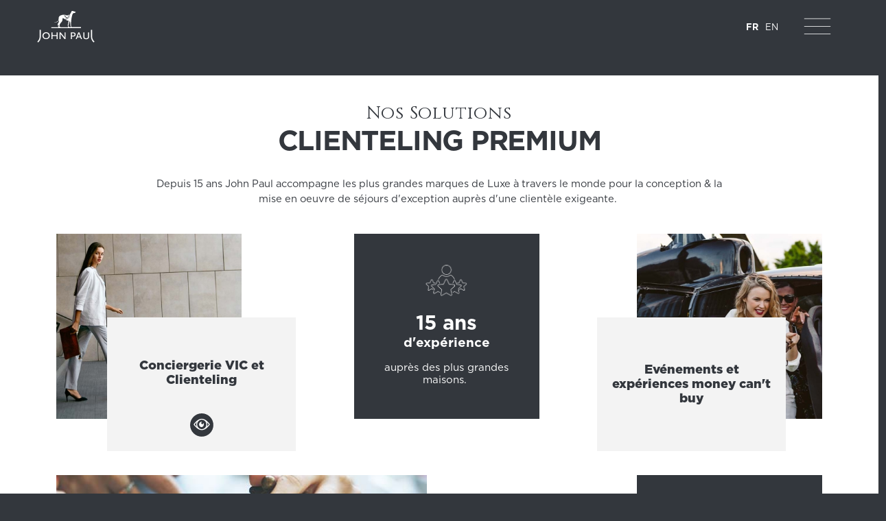

--- FILE ---
content_type: text/html; charset=UTF-8
request_url: https://www.johnpaul.com/fr/nos-solutions/clienteling-premium
body_size: 16020
content:


<!DOCTYPE html>
<html lang="fr" dir="ltr" prefix="og: https://ogp.me/ns#">
  <head>
    <meta charset="utf-8" />
<noscript><style>form.antibot * :not(.antibot-message) { display: none !important; }</style>
</noscript><meta name="description" content="Nous accompagnons les plus grandes marques de Luxe à travers le monde pour la conception &amp; la mise en oeuvre d&#039;événements premium, lors des fashion weeks ou tout au long de l&#039;année. " />
<meta name="abstract" content="John Paul | Conciergerie et Programmes de fidélisation clients et collaborateurs." />
<meta name="keywords" content="John Paul" />
<meta name="geo.placename" content="France" />
<link rel="canonical" href="https://www.johnpaul.com/fr/nos-solutions/clienteling-premium" />
<meta property="og:title" content="Clienteling Premium | John Paul" />
<meta name="twitter:card" content="summary_large_image" />
<meta name="twitter:title" content="Clienteling Premium | John Paul" />
<meta name="Generator" content="Drupal 10 (https://www.drupal.org)" />
<meta name="MobileOptimized" content="width" />
<meta name="HandheldFriendly" content="true" />
<meta name="viewport" content="width=device-width, initial-scale=1.0" />
<link rel="icon" href="/core/misc/favicon.ico" type="image/vnd.microsoft.icon" />
<link rel="alternate" hreflang="fr" href="https://www.johnpaul.com/fr/nos-solutions/clienteling-premium" />
<link rel="alternate" hreflang="en" href="https://www.johnpaul.com/en/our-solutions/premium-clienteling" />
<script>window.a2a_config=window.a2a_config||{};a2a_config.callbacks=[];a2a_config.overlays=[];a2a_config.templates={};</script>

    <title>Traitement VIP | John Paul</title>
    <link rel="apple-touch-icon" sizes="180x180" href="/themes/custom/johnpaul/favicons/apple-touch-icon.png">
<link rel="icon" type="image/png" sizes="32x32" href="/themes/custom/johnpaul/favicons/favicon-32x32.png">
<link rel="icon" type="image/png" sizes="16x16" href="/themes/custom/johnpaul/favicons/favicon-16x16.png">
<link rel="manifest" href="/themes/custom/johnpaul/favicons/site.webmanifest">
<link rel="mask-icon" href="/themes/custom/johnpaul/favicons/safari-pinned-tab.svg" color="#5bbad5">
<link rel="shortcut icon" href="/themes/custom/johnpaul/favicons/favicon.ico">
<meta name="msapplication-TileColor" content="#da532c">
<meta name="msapplication-config" content="/themes/custom/johnpaul/favicons/browserconfig.xml">
<meta name="theme-color" content="#33373D">

    <link rel="stylesheet" media="all" href="/sites/default/files/css/css_OUmJDiV6OsCNC6VJN0FgHwIIm-3dc8tjnJ9tyHYvYFk.css?delta=0&amp;language=fr&amp;theme=johnpaul&amp;include=[base64]" />
<link rel="stylesheet" media="all" href="/modules/custom/lsac_tarteaucitron/tarteaucitronjs/css/tarteaucitron.css?t8qxmi" />
<link rel="stylesheet" media="all" href="/modules/custom/lsac_tarteaucitron/css/styles.css?t8qxmi" />
<link rel="stylesheet" media="all" href="/sites/default/files/css/css_72cuRYfCvJlDc7e3c1KL6Fp0n5jGXzIhsUsnjzqgQpE.css?delta=3&amp;language=fr&amp;theme=johnpaul&amp;include=[base64]" />
<link rel="stylesheet" media="all" href="/sites/default/files/css/css_D09UeHuSeHhmve7P9q5-CVHBUPgwBnp_BE1HReybTfE.css?delta=4&amp;language=fr&amp;theme=johnpaul&amp;include=[base64]" />
<link rel="stylesheet" media="print" href="/sites/default/files/css/css_e4CP46CnsIJjpj0tOiRFiAlHnPUpgHKyLyWTKeUNuM4.css?delta=5&amp;language=fr&amp;theme=johnpaul&amp;include=[base64]" />

    <script src="https://www.google.com/recaptcha/api.js?hl=fr&amp;render=explicit&amp;onload=drupalRecaptchaOnload" async defer></script>

    <!-- Matomo Tag Manager -->
    <script>
    var _mtm = window._mtm = window._mtm || [];
    _mtm.push({'mtm.startTime': (new Date().getTime()), 'event': 'mtm.Start'});
    var d=document, g=d.createElement('script'), s=d.getElementsByTagName('script')[0];
    g.async=true; g.src='https://cdn.matomo.cloud/johnpaul.matomo.cloud/container_iLYzlyYm.js'; s.parentNode.insertBefore(g,s);
    </script>
    <!-- End Matomo Tag Manager -->
    <!-- Donnée structurée Organization -->
    <script type="application/ld+json">
      {
      "@context": "https://schema.org",
      "@type": "Organization",
      "url": "https://www.johnpaul.com",
      "name": "John Paul",
      "logo": "https://www.johnpaul.com/sites/default/files/image-interpellation/2022-02/John_Paul_reserve.png",
      "image": "https://www.johnpaul.com/sites/default/files/image-interpellation/2022-02/John_Paul_reserve.png",
      "sameAs" : "https://www.linkedin.com/company/john-paul"
      }
    </script>
    <!-- End structurée Organization -->
    <!-- Donnée structurée LocalBusiness -->
    <script type="application/ld+json">
      {
      "@context": "https://schema.org",
      "@type": "LocalBusiness",
      "address": {
        "@type": "PostalAddress",
        "addressLocality": "Paris",
        "addressRegion": "Ile de France",
        "postalCode": "75003",
        "streetAddress": "66 rue des Archives"
      },
      "email" : "paris@johnpaul.com",
      "name": "John Paul Paris",
      "image": "https://www.johnpaul.com/sites/default/files/image-interpellation/2022-02/John_Paul_reserve.png",
      "url": "https://www.johnpaul.com",
      "logo": "https://www.johnpaul.com/sites/default/files/image-interpellation/2022-02/John_Paul_reserve.png"
      }
    </script>
    <!-- End structurée LocalBusiness -->
  </head>
  <body class="path-node node-type--landing-solution">
    
    <a href="#main-content" class="visually-hidden focusable">
      Aller au contenu principal
    </a>
    
      <div class="dialog-off-canvas-main-canvas" data-off-canvas-main-canvas>
    <div class="layout-container">

  <header role="banner">
    <div class="wrapper wrapper--header">
      <div class="container">
        <div class="content">
          <a class="logo" href="/" title="Retour à l'accueil">
            <svg width="174" height="96" viewBox="0 0 174 96" fill="none" xmlns="http://www.w3.org/2000/svg"><path d="M133.044 49.281H105.558C105.192 48.793 104.827 48.671 103.912 48.671C103.669 48.4271 103.669 48.2441 103.547 48.1221C102.815 46.7193 102.754 42.9379 102.754 39.2174C102.754 23.9697 106.472 10.2468 108.118 8.11208C109.154 6.64829 111.104 6.22136 113.054 6.16037C113.626 6.18274 114.198 6.14183 114.761 6.03838C114.994 6.01338 115.21 5.90512 115.37 5.73343C115.614 5.48947 115.492 5.2455 115.492 5.00154L114.09 4.81857C113.968 4.69658 113.968 4.5746 114.212 4.45262C114.395 4.45262 115.005 4.45262 115.614 4.39163C115.759 4.40145 115.904 4.38067 116.041 4.33064C116.163 4.26965 116.284 4.08668 116.406 3.96469C116.561 3.82943 116.686 3.66321 116.772 3.47677C116.833 3.35479 117.016 2.74488 116.894 2.62289C115.675 1.83001 113.725 2.07397 112.201 1.64704C111.409 1.40307 110.921 0.671184 110.373 0.42722C109.519 0.0612744 107.386 0.488211 107.082 0.122265C106.777 -0.24368 105.07 0.305239 104.339 0.549202C104.095 1.15911 103.912 1.70803 103.669 2.43992C103.748 2.58953 103.77 2.76324 103.73 2.92785C103.181 3.65974 102.694 4.45262 102.145 5.18451C101.353 6.5873 100.743 8.11208 99.89 9.45388C99.5219 10.1796 99.0938 10.8732 98.6102 11.5276C98.5359 11.6206 98.4744 11.7232 98.4273 11.8325C98.478 12.2166 98.4984 12.6041 98.4883 12.9914C98.5469 14.966 98.1507 16.9277 97.3303 18.7245C96.5989 20.0663 96.1114 20.9812 94.7096 21.896C94.3439 22.14 93.7954 22.201 92.7593 22.018C92.333 22.9041 91.7555 23.7091 91.0529 24.3967C90.2386 25.2212 89.2907 25.9017 88.2494 26.4094C87.8064 26.6348 87.3348 26.7989 86.8476 26.8973H86.6038L86.9695 27.1412C90.4434 29.3369 93.3079 29.5809 94.6487 29.3979C94.5877 30.4957 95.0144 31.3496 94.7706 32.5084C94.344 35.375 93.7954 39.2174 93.0031 41.7791C92.8203 42.328 92.3937 43.2429 92.2718 43.7918C92.1499 44.0967 92.7594 44.0967 92.9422 44.1577C93.3688 45.6215 92.8812 47.0243 93.4907 49.159C93.5517 49.281 93.5517 49.3419 93.6126 49.4029H70.8799C70.5142 48.915 70.1485 48.793 69.2343 48.793C69.1182 48.6737 69.0343 48.5268 68.9905 48.3661C68.7467 47.6952 68.5639 47.0243 68.3201 46.3534C66.4918 39.7054 72.1597 35.9239 74.11 33.1793C75.3289 31.4716 76.9135 30.0078 76.9135 21.774C77.8886 21.1031 80.9968 22.9939 81.7282 23.4818C82.2767 23.8477 82.8252 24.2137 83.3128 24.5796C83.3737 24.6406 83.4956 24.7016 83.6175 24.8236C83.7394 24.9456 83.9222 25.0066 84.0441 25.0676C84.5926 25.4335 84.6536 25.3725 85.2021 25.0066C85.7372 24.591 86.1569 24.045 86.421 23.4208C86.9852 22.3682 87.2981 21.1992 87.3352 20.0053C86.7299 19.7238 86.1576 19.376 85.6287 18.9685C84.4326 18.1495 83.4671 17.0363 82.8252 15.7359C82.2974 14.4363 82.0083 13.052 81.972 11.6495V11.4666H81.0578C79.9559 11.4568 78.8551 11.5384 77.7667 11.7105C76.9744 11.8325 76.1821 11.9545 75.3898 12.1375C73.3436 12.6464 71.3607 13.3829 69.4781 14.3332C68.387 14.971 67.4173 15.7969 66.6137 16.7728C65.5166 18.4195 64.9072 20.7372 64.8462 23.7867V24.1527C64.6024 31.4716 60.3362 33.8502 52.779 33.8502H51.8648C51.4382 33.8502 51.7429 34.6431 51.9867 34.6431C58.1422 34.6431 61.4333 33.6673 62.7131 32.5694C64.164 31.4082 65.2965 29.8971 66.0042 28.1781C66.0652 28.4221 66.1261 28.666 66.187 28.849C66.3709 29.8858 66.3082 30.9514 66.0042 31.9595C65.2119 35.497 63.5054 37.3877 61.8599 39.9493C61.3723 40.9862 62.2256 41.4131 62.835 43.3038C63.1398 44.3407 63.2616 45.1946 63.5054 46.2314C63.5664 46.8413 63.5664 47.4512 63.6273 48.0611C63.7492 48.4881 64.0539 48.976 64.2368 49.5249H42.662V51.9646H132.862V49.281H133.044ZM67.2231 48.0611C67.1983 47.9908 67.158 47.9269 67.1053 47.8741C67.0525 47.8213 66.9887 47.781 66.9184 47.7562C66.6746 47.6952 66.3699 47.7562 66.1261 47.6952C65.8823 47.6342 65.8214 47.5122 65.7604 47.2682C65.539 46.3649 65.3761 45.4481 65.2729 44.5237C65.0596 43.4978 65.0596 42.439 65.2729 41.4131C66.248 42.7549 67.4669 48.1831 67.5278 48.1831C67.2841 48.2441 67.2841 48.1831 67.2231 48.0611ZM96.7208 49.037V48.915C96.7818 49.037 96.7818 48.976 96.7208 49.037ZM97.635 49.281C97.5741 49.22 97.5131 49.098 97.4522 49.098C97.2693 48.915 96.7208 48.854 96.6599 48.6101C96.5989 48.3661 96.5989 48.2441 96.538 48.0611C96.1114 48.0001 95.6847 47.8782 95.1972 47.8172C94.4658 47.2682 94.8925 43.9747 95.0753 43.0599C96.0504 38.6685 97.5131 34.3992 98.7321 30.1298C98.793 30.1298 98.793 30.0688 98.8539 30.0688C98.9758 30.2518 98.9149 30.6787 99.0368 30.9837C99.951 33.7893 100.439 38.0586 100.499 41.4741C100.499 42.8769 100.378 44.2797 100.317 44.8286C100.317 45.1946 100.439 45.1946 100.926 45.0726C101.414 45.5605 102.023 47.5122 102.145 49.281H97.635ZM168.941 86.7904C167.662 84.2897 166.869 81.2402 166.808 77.0318V57.4537H163.213V77.0318C163.128 80.9587 163.985 84.8487 165.711 88.3761C167.235 91.4257 169.368 93.7433 171.501 95.878L174 93.3164C171.964 91.4367 170.255 89.2313 168.941 86.7904ZM7.25253 77.0928C7.34229 80.4706 6.61024 83.8196 5.11944 86.8514C3.78973 89.3159 2.05964 91.542 0 93.4384L2.55973 96C4.87495 93.8224 6.82931 91.2901 8.34957 88.4981C10.0761 84.9707 10.9329 81.0807 10.8483 77.1538V57.5757H7.25253V77.0928ZM154.254 77.7637C154.254 81.4842 152.364 83.3749 148.708 83.3749C145.051 83.3749 143.161 81.4842 143.161 77.7637V65.1996H139.992V77.2148C139.992 81.2402 140.785 83.2529 142.918 84.5337C144.694 85.5073 146.682 86.0308 148.708 86.0585C150.734 86.0398 152.724 85.5158 154.497 84.5337C156.63 83.2529 157.484 81.2402 157.484 77.2148V65.1996H154.314V77.7637H154.254ZM70.697 69.225C70.8987 69.924 71.2525 70.5697 71.7331 71.1157L83.1909 85.7535H86.1163V65.1996H83.1909V81.4842C83.0935 80.7963 82.8206 80.1451 82.3986 79.5934L70.9408 65.1996H67.7107V85.4486H70.697V69.225ZM62.1646 85.5096V65.2606H58.9954V73.7993H46.1969V65.2606H42.9667V85.5096H46.1969V76.4219H58.9954V85.5096H62.1646ZM38.0911 75.3241C38.0911 69.225 33.3373 64.7726 26.8771 64.7726C20.4168 64.7726 15.6631 69.225 15.6631 75.3241C15.6631 81.4232 20.3559 85.8145 26.8771 85.8145C33.3982 85.8145 38.0911 81.4842 38.0911 75.3241ZM19.0151 75.3241C19.0211 73.7766 19.4848 72.2656 20.3476 70.9814C21.2105 69.6972 22.4339 68.6974 23.8636 68.108C25.2934 67.5186 26.8655 67.366 28.3819 67.6694C29.8982 67.9728 31.2908 68.7186 32.3842 69.8128C33.4777 70.907 34.2229 72.3007 34.5261 73.8182C34.8292 75.3356 34.6767 76.9089 34.0877 78.3397C33.4988 79.7706 32.4997 80.9949 31.2165 81.8584C29.9333 82.7219 28.4234 83.1859 26.8771 83.1919C25.8378 83.217 24.8042 83.0306 23.839 82.6441C22.8738 82.2576 21.9971 81.6789 21.262 80.9433C20.5269 80.2076 19.9487 79.3303 19.5625 78.3644C19.1762 77.3985 18.99 76.3641 19.0151 75.3241ZM109.154 65.1996H102.145V85.4486H105.375V77.3978C106.78 77.6791 108.209 77.8221 109.641 77.8247C113.786 77.8247 116.65 75.2021 116.65 71.4207C116.589 67.3953 114.029 65.1996 109.154 65.1996ZM109.276 75.2021C107.964 75.2065 106.655 75.0633 105.375 74.7752V67.8832H108.849C112.079 67.8832 113.359 68.92 113.359 71.2987C113.359 73.6773 111.713 75.2021 109.276 75.2021ZM124.878 65.0776L116.65 85.6925H119.88L122.135 80.2033H130.789L133.044 85.6925H136.214L127.986 65.0776H124.878ZM122.988 77.5807L126.462 68.4931L129.875 77.5807H122.988ZM91.9671 20.2493C92.4507 19.8391 92.834 19.3234 93.0875 18.7419C93.3411 18.1605 93.4582 17.5286 93.4298 16.8948V12.7474C90.3215 13.9062 88.0056 13.4183 85.5068 11.8935V14.8211C85.4761 15.4111 85.5747 16.0008 85.7958 16.5487C86.0168 17.0966 86.3551 17.5894 86.7867 17.9926C88.4174 18.9487 90.1566 19.7063 91.9671 20.2493ZM94.283 20.6762C95.0143 20.4322 95.5629 19.5784 95.9895 18.9075C96.7724 17.5021 97.2306 15.939 97.3303 14.3332C97.3797 13.8673 97.4001 13.3988 97.3912 12.9304C97.421 12.3751 97.3592 11.8188 97.2084 11.2836C97.0865 10.9787 96.9646 11.1006 96.6599 11.2226C95.8724 11.7165 95.0348 12.1254 94.1611 12.4424V16.8948C94.1896 17.5591 94.0797 18.222 93.8384 18.8415C93.5971 19.461 93.2296 20.0235 92.7593 20.4932C93.2509 20.6511 93.7681 20.7132 94.283 20.6762ZM87.4571 23.1768C87.1415 24.1578 86.4952 24.9986 85.6287 25.5555C85.4626 25.6063 85.2997 25.6674 85.1411 25.7385C85.2473 25.8576 85.3706 25.9604 85.5068 26.0434C85.6287 26.1044 85.6287 26.1654 85.7506 26.2264C85.9783 26.337 86.2391 26.3588 86.4819 26.2874C86.8443 26.2204 87.1939 26.0969 87.518 25.9214C88.7824 25.4218 89.8954 24.6022 90.7481 23.5428C89.6733 23.4252 88.6241 23.1369 87.6399 22.6889C87.579 22.9939 87.579 22.8719 87.4571 23.1768ZM85.0802 16.7118C84.8804 16.1224 84.7775 15.5045 84.7755 14.8821V11.4666C84.4565 11.263 84.1512 11.0389 83.8613 10.7957C83.6175 10.6127 83.5566 10.7347 83.4956 10.9177C83.4253 11.1765 83.3844 11.4425 83.3737 11.7105C83.2821 12.9085 83.5136 14.1092 84.0441 15.187C84.2582 15.7732 84.6142 16.297 85.0802 16.7118ZM91.9671 21.7131C90.6888 21.3824 89.4442 20.9332 88.2494 20.3713C88.2278 20.8873 88.146 21.399 88.0056 21.896C89.0508 22.464 90.2302 22.738 91.4186 22.6889C91.6468 22.3914 91.8315 22.0628 91.9671 21.7131Z" fill="white"/>
            </svg>
          </a>
                    <div class="nav">
              <div class="header--desktop">
      <ul class="links"><li hreflang="fr" data-drupal-link-system-path="node/47" class="is-active" aria-current="page"><a href="/fr/nos-solutions/clienteling-premium" class="language-link is-active" hreflang="fr" data-drupal-link-system-path="node/47" aria-current="page">FR</a></li><li hreflang="en" data-drupal-link-system-path="node/47"><a href="/en/our-solutions/premium-clienteling" class="language-link" hreflang="en" data-drupal-link-system-path="node/47">EN</a></li></ul>

  </div>

            <div class="burger-menu">
              <button class="hamburger hamburger--collapse" type="button">
              <span class="hamburger-box">
                <span class="hamburger-inner"></span>
              </span>
            </button>
            </div>
          </div>
            <div class="burger--content">
    <div class="burger--wrapper-content">
      <nav id="block-navigationprincipale">
      
              <ul>
              <li>
        <span>Groupe</span>
                                <ol>
              <li>
        <a href="/fr/groupe/john-paul-filiale-accor" data-drupal-link-system-path="node/171">John Paul, filiale Accor</a>
              </li>
          <li>
        <a href="/fr/groupe/equipes-europe" data-drupal-link-system-path="node/173">Équipes Europe</a>
              </li>
          <li>
        <a href="/fr/groupe/equipes-nord-amerique" data-drupal-link-system-path="node/174">Équipes Nord-Amérique</a>
              </li>
          <li>
        <a href="/fr/groupe/equipes-moyen-orient" data-drupal-link-system-path="node/175">Équipes Moyen-Orient</a>
              </li>
              </ol>
      
              </li>
          <li>
        <span>Expertises</span>
                                <ol>
              <li>
        <a href="/fr/expertises/service-de-conciergerie-premium" data-drupal-link-system-path="node/176">Service conciergerie premium</a>
              </li>
          <li>
        <a href="/fr/agence-evenementielle" data-drupal-link-system-path="node/177">Expériences &amp; Événements</a>
              </li>
          <li>
        <a href="/fr/expertises/marketing-relationnel" data-drupal-link-system-path="node/196">Marketing relationnel</a>
              </li>
          <li>
        <a href="/fr/expertises/ia-innovations-digitales" data-drupal-link-system-path="node/203">IA &amp; Innovations digitales</a>
              </li>
          <li>
        <a href="/fr/expertises/solution-elite-pour-les-particuliers" data-drupal-link-system-path="node/49">Solution Elite pour les particuliers</a>
              </li>
              </ol>
      
              </li>
              </ul>
      


  </nav>
<div id="block-burgermenucolonnedroite">
  
    
      <nav role="navigation" aria-labelledby="block-navigationprincipaledroite-menu" id="block-navigationprincipaledroite">
    
        
              <ul>
              <li>
        <span>Valeurs et engagements </span>
                                <ol>
              <li>
        <a href="/fr/valeurs-et-engagements/valeurs-du-groupe" data-drupal-link-system-path="node/230">Valeurs du groupe</a>
              </li>
          <li>
        <a href="/fr/engagements-rse" data-drupal-link-system-path="node/231">Engagements RSE</a>
              </li>
              </ol>
      
              </li>
          <li>
        <a href="/fr/enchantons" class="two-lines contact" title="Mag Enchantons" data-drupal-link-system-path="node/7">Mag Enchantons</a>
              </li>
          <li>
        <span>Contact</span>
                                <ol>
              <li>
        <a href="/fr/contact" target="_blank" data-drupal-link-system-path="node/17">Formulaire de contact</a>
              </li>
          <li>
        <a href="/fr/contact/travailler-chez-john-paul" data-drupal-link-system-path="node/89">Travailler chez John Paul</a>
              </li>
              </ol>
      
              </li>
              </ul>
      


  </nav>
<nav role="navigation" aria-labelledby="block-rs-burger-menu" id="block-rs-burger">
    
        
        <ul>
                              <li>
          <a href="https://linkedin.com/company/john-paul" target="_blank">
            <svg><use xlink:href="/themes/custom/johnpaul/assets/svg/sprites.svg#linkedin"></use></svg>
          </a>
        </li>
                              <li>
          <a href="https://www.instagram.com/johnpaulgroup" target="_blank">
            <svg><use xlink:href="/themes/custom/johnpaul/assets/svg/sprites.svg#instagram"></use></svg>
          </a>
        </li>
                              <li>
          <a href="https://www.youtube.com/user/johnpaulconcierge/videos" target="_blank">
            <svg><use xlink:href="/themes/custom/johnpaul/assets/svg/sprites.svg#youtube"></use></svg>
          </a>
        </li>
                              <li>
          <a href="https://www.welcometothejungle.com/fr/companies/john-paul" target="_blank">
            <svg><use xlink:href="/themes/custom/johnpaul/assets/svg/sprites.svg#welcome"></use></svg>
          </a>
        </li>
          </ul>
  


  </nav>
<div class="language-switcher-language-url" id="block-selecteurdelangue-burger" role="navigation">
  
    
      <ul class="links"><li hreflang="fr" data-drupal-link-system-path="node/47" class="is-active" aria-current="page"><a href="/fr/nos-solutions/clienteling-premium" class="language-link is-active" hreflang="fr" data-drupal-link-system-path="node/47" aria-current="page">FR</a></li><li hreflang="en" data-drupal-link-system-path="node/47"><a href="/en/our-solutions/premium-clienteling" class="language-link" hreflang="en" data-drupal-link-system-path="node/47">EN</a></li></ul>
  </div>

  </div>

    </div>
  </div>

        </div>
      </div>
    </div>
  </header>

  
  

  

    <div class="region__highlighted">
    <div data-drupal-messages-fallback class="hidden"></div>

  </div>


  

  <main role="main">
    <div class="nav__anchors">
      
    </div>

    <a id="main-content" tabindex="-1"></a>
    <div class="layout-content">
        <div class="region__content">
    <div id="block-johnpaul-page-title">
  
    
      
  <h1>
<span>Clienteling Premium</span>
</h1>


  </div>
<div id="block-johnpaul-content">
  
    
      <article data-history-node-id="47" class="wrapper--landing-solution">

  <div>
    <div class="wrapper wrapper--landing-solutions-mosaique">
      <div class="container">
        <div class="content">
        
          <h2>
            
            Nos Solutions
      
            <span>
<span>Clienteling Premium</span>
</span>
          </h2>

          
            <div class="chapo"><p>Depuis 15 ans John Paul accompagne les plus grandes marques de Luxe à travers le monde pour la conception &amp; la mise en oeuvre de séjours d'exception auprès d'une clientèle exigeante.&nbsp;</p>
</div>
      
      <div class="solutions solutions--five-blocs">
                <div class="paragraph paragraph--type--argument-visuel paragraph--view-mode--default solution">
          
            <div class="solution__img">  <img loading="lazy" src="/sites/default/files/visuel-mosaique-landings/2022-09/femme-chic-business-marche-john-paul_0.jpg" width="564" height="385" alt="femme descendant des escaliers" />

</div>
      
      <div class="preuve preuve--visuel">
        
            <h2 class="preuve__title">Conciergerie VIC et Clienteling</h2>
      
  <a href="/fr/nos-solutions/clienteling-premium/les-vic-les-coulisses-d-un-traitement-hors-du-commun" class="preuve__cta--secondary"><a>
  <a href="/fr/nos-solutions/clienteling-premium/les-vic-les-coulisses-d-un-traitement-hors-du-commun" class="preuve__cta"><svg id="cta-grey" viewBox="0 0 39 39" enable-background="new 0 0 39 39"><title>En savoir plus</title><circle cx="19.4498" cy="19.4498" r="19.4498" fill="#33373D"/><path d="M32.8654 18.0476C32.805 17.9557 31.364 15.7706 29.0222 13.5589C27.6359 12.2494 26.22 11.2035 24.8131 10.4497C23.0174 9.48807 21.2299 9 19.4999 9C17.7699 9 15.9827 9.48773 14.1868 10.4497C12.7801 11.2035 11.364 12.2494 9.97763 13.5589C7.63612 15.7706 6.19475 17.9557 6.1344 18.0476C6.04679 18.1814 6 18.3389 6 18.5001C6 18.6613 6.04679 18.8188 6.1344 18.9527C6.19475 19.0445 7.63612 21.2297 9.97763 23.4414C11.364 24.7507 12.7798 25.7968 14.1868 26.5503C15.9827 27.5119 17.7702 28 19.4999 28C21.2295 28 23.0174 27.5123 24.8131 26.5503C26.2197 25.7968 27.6359 24.7507 29.0222 23.4414C31.364 21.2297 32.805 19.0445 32.8654 18.9527C32.9531 18.8189 33 18.6613 33 18.5001C33 18.3389 32.9531 18.1813 32.8654 18.0476V18.0476ZM7.76443 18.5001C8.28185 17.7861 9.4066 16.3279 10.9426 14.8571C10.4761 16.0129 10.2362 17.2517 10.2366 18.5026C10.2369 19.7536 10.4776 20.9922 10.9447 22.1478C9.41013 20.6807 8.28273 19.2162 7.76443 18.5V18.5001ZM20.218 26.3424C20.2137 26.3424 20.2094 26.3439 20.205 26.3444C19.9717 26.3657 19.7366 26.3766 19.4999 26.377C19.2631 26.3775 19.0282 26.3666 18.795 26.3444C18.7905 26.3444 18.7863 26.3429 18.7818 26.3424C14.812 25.9656 11.819 22.5935 11.819 18.4998C11.819 14.406 14.8126 11.0339 18.7823 10.657C18.7869 10.657 18.7913 10.6555 18.7958 10.6551C19.0293 10.6342 19.2642 10.6224 19.5004 10.6224C19.7366 10.6224 19.972 10.6337 20.2055 10.6551C20.2099 10.6551 20.2142 10.6566 20.2185 10.657C24.1884 11.0341 27.182 14.4055 27.182 18.4998C27.182 22.5941 24.1879 25.9656 20.218 26.3424ZM28.0551 22.1478C28.5228 20.9913 28.7635 19.7517 28.7635 18.4997C28.7635 17.2478 28.5228 16.0081 28.0551 14.8517C29.5902 16.3189 30.7175 17.7835 31.236 18.4998C30.7175 19.2159 29.5902 20.6805 28.0551 22.1478V22.1478Z" fill="white"/><path d="M22.0678 16.2005C22.0678 16.5811 21.9669 16.9532 21.7778 17.2697C21.5886 17.5862 21.3198 17.8329 21.0053 17.9785C20.6908 18.1242 20.3447 18.1623 20.0108 18.0881C19.6768 18.0138 19.3701 17.8305 19.1294 17.5614C18.8887 17.2922 18.7247 16.9493 18.6583 16.576C18.5919 16.2027 18.626 15.8157 18.7563 15.4641C18.8866 15.1124 19.1072 14.8119 19.3903 14.6004C19.6734 14.389 20.0062 14.2761 20.3466 14.2762C20.3583 14.2762 20.37 14.2762 20.3816 14.2762C19.9394 14.0931 19.4715 13.9996 19 14C16.7908 14 15 16.0147 15 18.5001C15 20.9854 16.7908 23 19 23C21.2092 23 23 20.9853 23 18.5001C23.0016 17.3605 22.6165 16.2627 21.9223 15.4284C22.0179 15.6718 22.0675 15.9346 22.0678 16.2005V16.2005Z" fill="white"/></svg>Les VIC : les coulisses d’un traitement hors du commun</a>

      </div>
      </div>

                <div class="paragraph paragraph--type--argument-picto paragraph--view-mode--default solution">
          <div class="preuve preuve--secondary preuve--picto">
        <h3>
          
            <div class="preuve__picto">  <img loading="lazy" src="/sites/default/files/picto_mosaique_landings/2022-02/Picto_Satisfaction.png" width="265" height="265" alt="picto satisfaction" />

</div>
      
            <div class="preuve__title">15 ans</div>
      
            <div class="preuve__subtitle">d&#039;expérience</div>
      
            <div class="preuve__chapo"><p>auprès des plus grandes maisons.&nbsp;</p>
</div>
      
        </h3>
      </div>
      </div>

                <div class="paragraph paragraph--type--argument-visuel paragraph--view-mode--default solution">
          
            <div class="solution__img">  <img loading="lazy" src="/sites/default/files/visuel-mosaique-landings/2022-09/couple-helicoptere-sortie-exceptionelle-money-cant-buy-john-paul.jpg" width="564" height="385" alt="femme qui descend d&#039;un hélicoptère" />

</div>
      
      <div class="preuve preuve--visuel">
        
            <h2 class="preuve__title">Evénements et expériences money can&#039;t buy</h2>
      
      </div>
      </div>

                <div class="paragraph paragraph--type--argument-visuel paragraph--view-mode--default solution">
          
            <div class="solution__img">  <img loading="lazy" src="/sites/default/files/visuel-mosaique-landings/2022-09/globe-monde-hubs-john-paul.jpg" width="565" height="384" alt="globe monde" />

</div>
      
      <div class="preuve preuve--visuel">
        
            <h2 class="preuve__title">Tendances et City Guide</h2>
      
      </div>
      </div>

                <div class="paragraph paragraph--type--argument-picto paragraph--view-mode--default solution">
          <div class="preuve preuve--secondary preuve--picto">
        <h3>
          
            <div class="preuve__picto">  <img loading="lazy" src="/sites/default/files/picto_mosaique_landings/2022-03/picto%20etoiles.png" width="265" height="265" alt="" />

</div>
      
            <div class="preuve__title">Plus de 20</div>
      
            <div class="preuve__subtitle">Fashion Weeks</div>
      
            <div class="preuve__chapo"><p>Accompagnées chaque année</p>
</div>
      
        </h3>
      </div>
      </div>

          </div>
  

                      
            <div class="button button--landing-solutions">Parlons-en</div>
      
                    
        </div>
      </div>
    </div>

          
            <div><div id="form"></div>
<div class="wrapper wrapper--webform">
  <div class="container">
    <div class="content">
      <form class="webform-submission-form webform-submission-add-form webform-submission-contact-form webform-submission-contact-add-form webform-submission-contact-node-47-form webform-submission-contact-node-47-add-form js-webform-details-toggle webform-details-toggle antibot" data-drupal-selector="webform-submission-contact-node-47-add-form" data-action="/fr/nos-solutions/clienteling-premium" action="/antibot" method="post" id="webform-submission-contact-node-47-add-form" accept-charset="UTF-8">
        
        <noscript>
  <div class="antibot-no-js antibot-message antibot-message-warning">You must have JavaScript enabled to use this form.</div>
</noscript>
<div id="edit-title" class="js-form-item form-item js-form-type-webform-markup form-item-title js-form-item-title form-no-label">
        <h2>Vous souhaitez plus d&rsquo;informations ?</h2>
        </div>
<div class="js-form-item form-item js-form-type-select form-item-vous-etes js-form-item-vous-etes">
      <label for="edit-vous-etes" class="js-form-required form-required">Je suis*</label>
        <select data-drupal-selector="edit-vous-etes" id="edit-vous-etes" name="vous_etes" class="form-select required" required="required" aria-required="true"><option value="" selected="selected">CHOISIR</option><option value="Company">UNE ENTREPRISE (Je souhaite des informations complémentaires, un devis, un contact commercial…)</option><option value="Partner">UN PARTENAIRE (Je souhaite proposer mes produits, mes services, être référencé comme prestataire…)</option><option value="Individual">UN PARTICULIER (Je souhaite bénéficier des services de conciergerie Elite, connaître vos tarifs pour ma famille...)</option><option value="media">UN MÉDIA (Je souhaite une interview, rédiger un article, vous proposer de la publicité...)</option><option value="candidat">UN CANDIDAT (Je souhaite postuler à un poste, vous soumettre ma candidature…)</option><option value="Other">AUTRE</option></select>
        </div>
<div class="js-form-item form-item js-form-type-textfield form-item-lastname js-form-item-lastname">
      <label for="edit-lastname" class="js-form-required form-required">Nom*</label>
        <input data-drupal-selector="edit-lastname" type="text" id="edit-lastname" name="lastname" value="" size="60" maxlength="255" placeholder="Nom" class="form-text required" required="required" aria-required="true" />

        </div>
<div class="js-form-item form-item js-form-type-textfield form-item-firstname js-form-item-firstname">
      <label for="edit-firstname" class="js-form-required form-required">Prénom*</label>
        <input data-drupal-selector="edit-firstname" type="text" id="edit-firstname" name="firstname" value="" size="60" maxlength="255" placeholder="Prénom" class="form-text required" required="required" aria-required="true" />

        </div>
<div class="js-form-item form-item js-form-type-textfield form-item-company js-form-item-company">
      <label for="edit-company">Entreprise</label>
        <input data-drupal-selector="edit-company" type="text" id="edit-company" name="company" value="" size="60" maxlength="255" placeholder="Entreprise" class="form-text" />

        </div>
<div class="js-form-item form-item js-form-type-textfield form-item-country js-form-item-country">
      <label for="edit-country" class="js-form-required form-required">Pays*</label>
        <input data-drupal-selector="edit-country" type="text" id="edit-country" name="country" value="" size="60" maxlength="255" placeholder="Pays" class="form-text required" required="required" aria-required="true" />

        </div>
<div class="js-form-item form-item js-form-type-tel form-item-phone js-form-item-phone">
      <label for="edit-phone" class="js-form-required form-required">Téléphone*</label>
        <input data-drupal-selector="edit-phone" type="tel" id="edit-phone" name="phone" value="" size="30" maxlength="128" placeholder="Téléphone" class="form-tel required" required="required" aria-required="true" />

        </div>
<div class="js-form-item form-item js-form-type-email form-item-email js-form-item-email">
      <label for="edit-email" class="js-form-required form-required">E-mail*</label>
        <input data-drupal-selector="edit-email" type="email" id="edit-email" name="email" value="" size="60" maxlength="254" placeholder="E-mail" class="form-email required" required="required" aria-required="true" />

        </div>
<div class="js-form-item form-item js-form-type-textarea form-item-message js-form-item-message">
      <label for="edit-message" class="js-form-required form-required">Détaillez-nous votre projet !*</label>
        <div>
  <textarea data-drupal-selector="edit-message" id="edit-message" name="message" rows="5" cols="60" placeholder="Votre message" class="form-textarea required" required="required" aria-required="true"></textarea>
</div>

        </div>
<div id="edit-mandatory" class="js-form-item form-item js-form-type-webform-markup form-item-mandatory js-form-item-mandatory form-no-label">
        *Champs requis
        </div>
<div class="js-form-item form-item js-form-type-checkbox form-item-politique-de-confidentialite js-form-item-politique-de-confidentialite form-no-label">
      <label for="edit-politique-de-confidentialite" class="visually-hidden js-form-required form-required">Politique de confidentialité</label>
        <input data-drupal-selector="edit-politique-de-confidentialite" aria-describedby="edit-politique-de-confidentialite--description" type="checkbox" id="edit-politique-de-confidentialite" name="politique_de_confidentialite" value="1" class="form-checkbox required" required="required" aria-required="true" />

            <div class="description">
      <div id="edit-politique-de-confidentialite--description" class="webform-element-description">En soumettant ce formulaire, j&rsquo;accepte que les informations saisies soient utilis&eacute;es dans le cadre de la relation commerciale qui en d&eacute;coule. Aucun autre traitement ne sera effectu&eacute; avec mes informations. En savoir plus sur <a href="/fr/politique-de-confidentialite" target="_blank"><u>notre politique de confidentialit&eacute;</u></a>.</div>

    </div>
  </div>


                    <fieldset  data-drupal-selector="edit-captcha" class="captcha captcha-type-challenge--recaptcha">
          <legend class="captcha__title js-form-required form-required">
            CAPTCHA
          </legend>
                  <div class="captcha__element">
            <input data-drupal-selector="edit-captcha-sid" type="hidden" name="captcha_sid" value="80248" />
<input data-drupal-selector="edit-captcha-token" type="hidden" name="captcha_token" value="U1biwLga1tHvgVzcMpS8e-8BJ7vEhF62oCYbLojVgo8" />
<input data-drupal-selector="edit-captcha-response" type="hidden" name="captcha_response" value="" />
<div class="g-recaptcha" data-sitekey="6LdtVJ0dAAAAAG_DWw4ZgsntCdSdMRILx0Msxamp" data-theme="light" data-type="image"></div>
<noscript>
  <div style="width: 302px; height: 352px;">
    <div style="width: 302px; height: 352px; position: relative;">
      <div style="width: 302px; height: 352px; position: absolute;">
        <iframe src="https://www.google.com/recaptcha/api/fallback?k=6LdtVJ0dAAAAAG_DWw4ZgsntCdSdMRILx0Msxamp&amp;hl=fr" title="Google captcha" style="border: none; overflow: hidden; width: 302px; height:352px; border-style: none;"></iframe>
      </div>
      <div style="width: 250px; height: 80px; position: absolute; border-style: none; bottom: 21px; left: 25px; margin: 0px; padding: 0px; right: 25px;">
        <textarea id="g-recaptcha-response" name="g-recaptcha-response" class="g-recaptcha-response" style="width: 250px; height: 80px; border: 1px solid #c1c1c1; margin: 0px; padding: 0px; resize: none;" value=""></textarea>
      </div>
    </div>
  </div>
</noscript>
<input data-drupal-selector="edit-captcha-cacheable" type="hidden" name="captcha_cacheable" value="1" />

          </div>
                          </fieldset>
            <div data-drupal-selector="edit-actions" class="form-actions webform-actions js-form-wrapper form-wrapper" id="edit-actions"><input class="webform-button--submit button button--primary js-form-submit form-submit" data-drupal-selector="edit-actions-submit" type="submit" id="edit-actions-submit" name="op" value="Envoyer" />

</div>
<input autocomplete="off" data-drupal-selector="form-w1mjcmv-ags2qbpye1rnkgmjv4tunl9hchz6xwdppx8" type="hidden" name="form_build_id" value="form-W1mJcMv_Ags2qBPYe1Rnkgmjv4tuNL9hchz6XwDPPx8" />
<input data-drupal-selector="edit-webform-submission-contact-node-47-add-form" type="hidden" name="form_id" value="webform_submission_contact_node_47_add_form" />
<input data-drupal-selector="edit-antibot-key" type="hidden" name="antibot_key" value="" />


        
      </form>
    </div>
  </div>
</div>
</div>
      
    
    
      <div>
              <div>  <div class="paragraph paragraph--type--bloc-carrousel paragraph--view-mode--default grey wrapper wrapper--carrousel-exemple-landing">
    <div class="container">
        <div class="content">
                      
            
            
              <div class="paragraph paragraph--type--carrousel-exemple-landing paragraph--view-mode--default">
          
<div class="slider">
      <div class="slide">      <picture class="slide__background">
      
              <div class="paragraph paragraph--type--image paragraph--view-mode--slide-exemple">
          
          <div class="img">
        <img loading="lazy" src="/sites/default/files/styles/background_slider_exemple/public/paragraph-image/2022-02/Bandeau_valise.jpg?itok=60fKsL9p" width="1920" height="634" alt="photo d&#039;une valise" />



    </div>
      
      </div>

      
    </picture>
    
    <div class="slide__content">
      
            <h2>UN MONDE DE PRIVILÈGES</h2>
      
            <div class="title">Réjoui</div>
      
            <p>Un service VIP à l’aéroport : lounge, priority pass, détaxe...</p>
      
    </div>
  </div>
      <div class="slide">      <picture class="slide__background">
      
              <div class="paragraph paragraph--type--image paragraph--view-mode--slide-exemple">
          
          <div class="img">
        <img loading="lazy" src="/sites/default/files/styles/background_slider_exemple/public/paragraph-image/2022-11/sushi-restaurant-gastronomie-meilleures-tables-john-paul.jpg?itok=LR6fr1_9" width="1920" height="634" alt="sushi" />



    </div>
      
      </div>

      
    </picture>
    
    <div class="slide__content">
      
            <h2>Un monde de privilèges</h2>
      
            <div class="title">Comblé</div>
      
            <p>Des recommandations pour réserver un restaurant japonnais gastronomique</p>
      
    </div>
  </div>
  </div>
      </div>

      
                </div>
    </div>
  </div>
</div>
              <div>  <div class="paragraph paragraph--type--bloc-carrousel paragraph--view-mode--default gradient wrapper wrapper--carrousel-partenaires">
    <div class="container">
        <div class="content">
                                    
<h2>
            <div>Des offres de partenaires</div>
              <a class="link-landing-magazine-enchantons" href="/fr/enchantons"></a>
    <span class="white">exclusives</span>
      </h2>


            
                          
            <div class="chapo"><p>Un réseau de plus de 10 000 partenaires présents partout dans le monde, que nous connaissons et dont nous pouvons garantir fiabilité et professionnalisme.</p></div>
      
            
            
              <div class="paragraph paragraph--type--carrousel-partenaires paragraph--view-mode--default slider">
          
            <div class="slide">      
            <h5>Gourmet</h5>
      
              <img loading="lazy" src="/sites/default/files/logo_slide_partenaire/2022-03/GIF-LOGO-GOURMET-PARTENAIRES_0.gif" width="322" height="170" alt="" />


      
  </div>
          <div class="slide">      
            <h5>Lifestyle</h5>
      
              <img loading="lazy" src="/sites/default/files/logo_slide_partenaire/2022-03/GIF-LOGO-SAQ-PARTENAIRES_0.gif" width="322" height="170" alt="" />


      
  </div>
          <div class="slide">      
            <h5>Shopping</h5>
      
              <img loading="lazy" src="/sites/default/files/logo_slide_partenaire/2022-03/GIF-LOGO-SHOPPING-PARTENAIRES_0.gif" width="322" height="170" alt="" />


      
  </div>
          <div class="slide">      
            <h5>Voyage</h5>
      
              <img loading="lazy" src="/sites/default/files/logo_slide_partenaire/2022-04/gif-logo-voyage-partenaires.gif" width="322" height="170" alt="" />


      
  </div>
          <div class="slide">      
            <h5>Loisirs</h5>
      
              <img loading="lazy" src="/sites/default/files/logo_slide_partenaire/2022-03/GIF-LOGO-LOISIRS-PARTENAIRES_0.gif" width="322" height="170" alt="" />


      
  </div>
          <div class="slide">      
            <h5>Mobilité</h5>
      
              <img loading="lazy" src="/sites/default/files/logo_slide_partenaire/2022-03/GIF-LOGO-MOBILIT%C3%89-PARTENAIRES_0.gif" width="322" height="170" alt="" />


      
  </div>
      
      </div>

      
                </div>
    </div>
  </div>
</div>
              <div>  <div class="paragraph paragraph--type--bloc-carrousel paragraph--view-mode--default grey wrapper wrapper--carrousel-rebonds-solutions">
    <div class="container">
        <div class="content">
                                    
<h2>
          <a class="link-landing-magazine-enchantons" href="/fr/enchantons"></a>
    <span class="white">Ces solutions</span>
                <div>pourraient vous intéresser</div>
      </h2>


            
            
            
                      
      <div class="slider">
              <div class="slide">
                
      
            <div class="slide__illustration">  <img loading="lazy" src="/sites/default/files/pictos-solutions/2023-02/picto-smartphone-etoile_1.png" width="265" height="265" alt="picto smartphone étoile" />

</div>
      
            <h3 class="slide__title">Programmes de fidélité</h3>
      

            <div class="slide__cta">
        <svg width="39" height="39" viewBox="0 0 39 39" fill="none" xmlns="http://www.w3.org/2000/svg"><circle cx="19.4498" cy="19.4498" r="19.4498" fill="white"/><path d="M32.8654 18.0476C32.805 17.9557 31.364 15.7706 29.0222 13.5589C27.6359 12.2494 26.22 11.2035 24.8131 10.4497C23.0174 9.48807 21.2299 9 19.4999 9C17.7699 9 15.9827 9.48773 14.1868 10.4497C12.7801 11.2035 11.364 12.2494 9.97763 13.5589C7.63612 15.7706 6.19475 17.9557 6.1344 18.0476C6.04679 18.1814 6 18.3389 6 18.5001C6 18.6613 6.04679 18.8188 6.1344 18.9527C6.19475 19.0445 7.63612 21.2297 9.97763 23.4414C11.364 24.7507 12.7798 25.7968 14.1868 26.5503C15.9827 27.5119 17.7702 28 19.4999 28C21.2295 28 23.0174 27.5123 24.8131 26.5503C26.2197 25.7968 27.6359 24.7507 29.0222 23.4414C31.364 21.2297 32.805 19.0445 32.8654 18.9527C32.9531 18.8189 33 18.6613 33 18.5001C33 18.3389 32.9531 18.1813 32.8654 18.0476V18.0476ZM7.76443 18.5001C8.28185 17.7861 9.4066 16.3279 10.9426 14.8571C10.4761 16.0129 10.2362 17.2517 10.2366 18.5026C10.2369 19.7536 10.4776 20.9922 10.9447 22.1478C9.41013 20.6807 8.28273 19.2162 7.76443 18.5V18.5001ZM20.218 26.3424C20.2137 26.3424 20.2094 26.3439 20.205 26.3444C19.9717 26.3657 19.7366 26.3766 19.4999 26.377C19.2631 26.3775 19.0282 26.3666 18.795 26.3444C18.7905 26.3444 18.7863 26.3429 18.7818 26.3424C14.812 25.9656 11.819 22.5935 11.819 18.4998C11.819 14.406 14.8126 11.0339 18.7823 10.657C18.7869 10.657 18.7913 10.6555 18.7958 10.6551C19.0293 10.6342 19.2642 10.6224 19.5004 10.6224C19.7366 10.6224 19.972 10.6337 20.2055 10.6551C20.2099 10.6551 20.2142 10.6566 20.2185 10.657C24.1884 11.0341 27.182 14.4055 27.182 18.4998C27.182 22.5941 24.1879 25.9656 20.218 26.3424ZM28.0551 22.1478C28.5228 20.9913 28.7635 19.7517 28.7635 18.4997C28.7635 17.2478 28.5228 16.0081 28.0551 14.8517C29.5902 16.3189 30.7175 17.7835 31.236 18.4998C30.7175 19.2159 29.5902 20.6805 28.0551 22.1478V22.1478Z" fill="#33373D"/><path d="M22.0678 16.2005C22.0678 16.5811 21.9669 16.9532 21.7778 17.2697C21.5886 17.5862 21.3198 17.8329 21.0053 17.9785C20.6908 18.1242 20.3447 18.1623 20.0108 18.0881C19.6768 18.0138 19.3701 17.8305 19.1294 17.5614C18.8887 17.2922 18.7247 16.9493 18.6583 16.576C18.5919 16.2027 18.626 15.8157 18.7563 15.4641C18.8866 15.1124 19.1072 14.8119 19.3903 14.6004C19.6734 14.389 20.0062 14.2761 20.3466 14.2762C20.3583 14.2762 20.37 14.2762 20.3816 14.2762C19.9394 14.0931 19.4715 13.9996 19 14C16.7908 14 15 16.0147 15 18.5001C15 20.9854 16.7908 23 19 23C21.2092 23 23 20.9853 23 18.5001C23.0016 17.3605 22.6165 16.2627 21.9223 15.4284C22.0179 15.6718 22.0675 15.9346 22.0678 16.2005V16.2005Z" fill="#33373D"/></svg><a href="/fr/nos-solutions/programmes-de-fidelite" target="_self"></a>
      </div>
          </div>
              <div class="slide">
                
      
            <div class="slide__illustration">  <img loading="lazy" src="/sites/default/files/pictos-solutions/2023-02/picto-demande_0.png" width="384" height="384" alt="picto personne en discussion" />

</div>
      
            <h3 class="slide__title">Conciergerie Elite</h3>
      

            <div class="slide__cta">
        <svg width="39" height="39" viewBox="0 0 39 39" fill="none" xmlns="http://www.w3.org/2000/svg"><circle cx="19.4498" cy="19.4498" r="19.4498" fill="white"/><path d="M32.8654 18.0476C32.805 17.9557 31.364 15.7706 29.0222 13.5589C27.6359 12.2494 26.22 11.2035 24.8131 10.4497C23.0174 9.48807 21.2299 9 19.4999 9C17.7699 9 15.9827 9.48773 14.1868 10.4497C12.7801 11.2035 11.364 12.2494 9.97763 13.5589C7.63612 15.7706 6.19475 17.9557 6.1344 18.0476C6.04679 18.1814 6 18.3389 6 18.5001C6 18.6613 6.04679 18.8188 6.1344 18.9527C6.19475 19.0445 7.63612 21.2297 9.97763 23.4414C11.364 24.7507 12.7798 25.7968 14.1868 26.5503C15.9827 27.5119 17.7702 28 19.4999 28C21.2295 28 23.0174 27.5123 24.8131 26.5503C26.2197 25.7968 27.6359 24.7507 29.0222 23.4414C31.364 21.2297 32.805 19.0445 32.8654 18.9527C32.9531 18.8189 33 18.6613 33 18.5001C33 18.3389 32.9531 18.1813 32.8654 18.0476V18.0476ZM7.76443 18.5001C8.28185 17.7861 9.4066 16.3279 10.9426 14.8571C10.4761 16.0129 10.2362 17.2517 10.2366 18.5026C10.2369 19.7536 10.4776 20.9922 10.9447 22.1478C9.41013 20.6807 8.28273 19.2162 7.76443 18.5V18.5001ZM20.218 26.3424C20.2137 26.3424 20.2094 26.3439 20.205 26.3444C19.9717 26.3657 19.7366 26.3766 19.4999 26.377C19.2631 26.3775 19.0282 26.3666 18.795 26.3444C18.7905 26.3444 18.7863 26.3429 18.7818 26.3424C14.812 25.9656 11.819 22.5935 11.819 18.4998C11.819 14.406 14.8126 11.0339 18.7823 10.657C18.7869 10.657 18.7913 10.6555 18.7958 10.6551C19.0293 10.6342 19.2642 10.6224 19.5004 10.6224C19.7366 10.6224 19.972 10.6337 20.2055 10.6551C20.2099 10.6551 20.2142 10.6566 20.2185 10.657C24.1884 11.0341 27.182 14.4055 27.182 18.4998C27.182 22.5941 24.1879 25.9656 20.218 26.3424ZM28.0551 22.1478C28.5228 20.9913 28.7635 19.7517 28.7635 18.4997C28.7635 17.2478 28.5228 16.0081 28.0551 14.8517C29.5902 16.3189 30.7175 17.7835 31.236 18.4998C30.7175 19.2159 29.5902 20.6805 28.0551 22.1478V22.1478Z" fill="#33373D"/><path d="M22.0678 16.2005C22.0678 16.5811 21.9669 16.9532 21.7778 17.2697C21.5886 17.5862 21.3198 17.8329 21.0053 17.9785C20.6908 18.1242 20.3447 18.1623 20.0108 18.0881C19.6768 18.0138 19.3701 17.8305 19.1294 17.5614C18.8887 17.2922 18.7247 16.9493 18.6583 16.576C18.5919 16.2027 18.626 15.8157 18.7563 15.4641C18.8866 15.1124 19.1072 14.8119 19.3903 14.6004C19.6734 14.389 20.0062 14.2761 20.3466 14.2762C20.3583 14.2762 20.37 14.2762 20.3816 14.2762C19.9394 14.0931 19.4715 13.9996 19 14C16.7908 14 15 16.0147 15 18.5001C15 20.9854 16.7908 23 19 23C21.2092 23 23 20.9853 23 18.5001C23.0016 17.3605 22.6165 16.2627 21.9223 15.4284C22.0179 15.6718 22.0675 15.9346 22.0678 16.2005V16.2005Z" fill="#33373D"/></svg><a href="/fr/expertises/solution-elite-pour-les-particuliers" target="_self"></a>
      </div>
          </div>
          </div>
  
    
      
                </div>
    </div>
  </div>
</div>
              <div>  
  <div class="paragraph paragraph--type--bloc-rencontrons-nous paragraph--view-mode--default wrapper wrapper--contacts">
    <div class="container">
      <div class="content">
                  
            <div>
            <h2>Contactez-nous</h2>
      
      <div class="adresses">
                <div class="paragraph paragraph--type--ville paragraph--view-mode--default city">
          
<div  class="adress">
    
            <div class="adress__city">Paris</div>
      
<div >
      
            <span class="adress__street">66, rue des Archives</span>
      
            <span class="adress__postal">&nbsp;-&nbsp;75003</span>
      
            <span class="adress__localisation">Paris</span>
      
            <span class="adress__country">&nbsp;-&nbsp;FRANCE</span>
      
  </div>

            <a class="adress__mail" href="mailto:paris@johnpaul.com">paris@johnpaul.com</a>
      
</div>

<div  class="ctas">
    
            
                            
                    
                                      
      <a class="button" href="/fr/contact#form" target="_self">Contactez-nous</a>
    
      
</div>

      </div>

                <div class="paragraph paragraph--type--ville paragraph--view-mode--default city">
          
<div  class="adress">
    
            <div class="adress__city">LISBONNE</div>
      
<div >
      
            <span class="adress__street">Tivoli Forum - 180 Avenida de Liberdade - 4e étage</span>
      
            <span class="adress__postal">&nbsp;-&nbsp;1250-146</span>
      
            <span class="adress__localisation">Lisboa</span>
      
            <span class="adress__country">&nbsp;-&nbsp;PORTUGAL</span>
      
  </div>

            <a class="adress__mail" href="mailto:lisbon@johnpaul.com">lisbon@johnpaul.com</a>
      
</div>

<div  class="ctas">
    
            
                            
                    
                                      
      <a class="button" href="https://jpwebsite.jp-prod.cluster.johnpaultech.com/fr/contact#form" target="_self">Contactez-nous</a>
    
      
</div>

      </div>

                <div class="paragraph paragraph--type--ville paragraph--view-mode--default city">
          
<div  class="adress">
    
            <div class="adress__city">MIAMI</div>
      
<div >
      
            <span class="adress__street">703 Waterford Way, Suite 780</span>
      
            <span class="adress__postal">&nbsp;-&nbsp;FL 33126</span>
      
            <span class="adress__localisation">Miami</span>
      
            <span class="adress__country">&nbsp;-&nbsp;ETATS-UNIS</span>
      
  </div>

            <a class="adress__mail" href="mailto:miami@johnpaul.com">miami@johnpaul.com</a>
      
</div>

<div  class="ctas">
    
            
                            
                    
                                      
      <a class="button" href="https://jpwebsite.jp-prod.cluster.johnpaultech.com/fr/contact#form" target="_self">Contactez-nous</a>
    
      
</div>

      </div>

                <div class="paragraph paragraph--type--ville paragraph--view-mode--default city">
          
<div  class="adress">
    
            <div class="adress__city">TORONTO</div>
      
<div >
      
            <span class="adress__street">TICO Registration No: 50023903 155 Wellington Street, Suite 3200</span>
      
            <span class="adress__postal">&nbsp;-&nbsp;ON M5V 0C3</span>
      
            <span class="adress__localisation">Toronto</span>
      
            <span class="adress__country">&nbsp;-&nbsp;CANADA</span>
      
  </div>

            <a class="adress__mail" href="mailto:toronto@johnpaul.com">toronto@johnpaul.com</a>
      
</div>

<div  class="ctas">
    
            
                            
                    
                                      
      <a class="button" href="https://jpwebsite.jp-prod.cluster.johnpaultech.com/fr/contact#form" target="_self">Contactez-nous</a>
    
      
</div>

      </div>

          </div>
  </div>
      
              </div>
    </div>
  </div>
</div>
          </div>
  
  </div>

</article>

  </div>

  </div>

    </div>
    
    
  </main>

      <footer class="footer" role="contentinfo">
        <div class="wrapper wrapper--footer">
    <div class="container">
      <div class="content">
      <a class="logo" href="/" title="Retour à l'accueil"><svg><use xlink:href="/themes/custom/johnpaul/assets/svg/sprites.svg#logo"></use></svg></a>
        <nav role="navigation" aria-labelledby="block-footergauche-menu" id="block-footergauche">
    
        
              <ul>
              <li>
        <a href="/fr/expertises/service-de-conciergerie-premium" data-drupal-link-system-path="node/176">Conciergerie</a>
              </li>
          <li>
        <a href="/fr/agence-evenementielle" data-drupal-link-system-path="node/177">Expériences &amp; Événements </a>
              </li>
        </ul>
  


  </nav>
<nav role="navigation" aria-labelledby="block-johnpaul-footer-menu" id="block-johnpaul-footer">
    
        
              <ul>
              <li>
        <a href="/fr/expertises/marketing-relationnel" data-drupal-link-system-path="node/196">Marketing relationnel </a>
              </li>
          <li>
        <a href="/fr/expertises/ia-innovations-digitales" data-drupal-link-system-path="node/203">Innovations digitales</a>
              </li>
        </ul>
  


  </nav>
<nav role="navigation" aria-labelledby="block-footerdroite-menu" id="block-footerdroite">
    
        
              <ul>
              <li>
        <a href="/fr/valeurs-et-engagements/valeurs-et-engagements" data-drupal-link-system-path="node/88">Valeurs et engagements </a>
              </li>
          <li>
        <a href="/fr/contact" data-drupal-link-system-path="node/17">Contact </a>
              </li>
        </ul>
  


  </nav>
<div id="block-magazine-rs" class="socials">
        
        <ul>
                              <li>
          <a href="https://linkedin.com/company/john-paul" target="_blank">
            <svg><use xlink:href="/themes/custom/johnpaul/assets/svg/sprites.svg#linkedin"></use></svg>
          </a>
        </li>
                              <li>
          <a href="https://www.instagram.com/johnpaulgroup" target="_blank">
            <svg><use xlink:href="/themes/custom/johnpaul/assets/svg/sprites.svg#instagram"></use></svg>
          </a>
        </li>
                              <li>
          <a href="https://www.youtube.com/user/johnpaulconcierge/videos" target="_blank">
            <svg><use xlink:href="/themes/custom/johnpaul/assets/svg/sprites.svg#youtube"></use></svg>
          </a>
        </li>
                              <li>
          <a href="https://www.welcometothejungle.com/fr/companies/john-paul" target="_blank">
            <svg><use xlink:href="/themes/custom/johnpaul/assets/svg/sprites.svg#welcome"></use></svg>
          </a>
        </li>
          </ul>
  


<div class="language-switcher-language-url" id="block-selecteurdelangue-footer" role="navigation">
  
    
      <ul class="links"><li hreflang="fr" data-drupal-link-system-path="node/47" class="is-active" aria-current="page"><a href="/fr/nos-solutions/clienteling-premium" class="language-link is-active" hreflang="fr" data-drupal-link-system-path="node/47" aria-current="page">FR</a></li><li hreflang="en" data-drupal-link-system-path="node/47"><a href="/en/our-solutions/premium-clienteling" class="language-link" hreflang="en" data-drupal-link-system-path="node/47">EN</a></li></ul>
  </div>

  </div>
<nav class="secondary-nav">
      
              <ul>
              <li>
        <a href="/fr/mentions-legales" data-drupal-link-system-path="node/14">Mentions légales</a>
              </li>
          <li>
        <a href="/fr/conditions-d-utilisation" data-drupal-link-system-path="node/31">Conditions d&#039;utilisation</a>
              </li>
          <li>
        <a href="/fr/politique-de-confidentialite" data-drupal-link-system-path="node/21">Politique de confidentialité</a>
              </li>
          <li>
        <span class="manage-cookies">Gestion des cookies</span>
              </li>
        </ul>
  


  </nav>

      </div>
    </div>
  </div>

    </footer>
  
</div>
  </div>

    
    <script type="application/json" data-drupal-selector="drupal-settings-json">{"path":{"baseUrl":"\/","pathPrefix":"fr\/","currentPath":"node\/47","currentPathIsAdmin":false,"isFront":false,"currentLanguage":"fr"},"pluralDelimiter":"\u0003","suppressDeprecationErrors":true,"ajaxPageState":{"libraries":"[base64]","theme":"johnpaul","theme_token":null},"ajaxTrustedUrl":{"form_action_p_pvdeGsVG5zNF_XLGPTvYSKCf43t8qZYSwcfZl2uzM":true},"ckeditorheight":{"offset":1,"line_height":1.5,"unit":"em","disable_autogrow":false},"privacy_policy_page":"\/fr\/politique-de-confidentialite","field_group":{"html_element":{"mode":"default","context":"view","settings":{"classes":"","show_empty_fields":false,"id":"","element":"div","show_label":false,"label_element":"h3","label_element_classes":"","attributes":"","effect":"none","speed":"fast"}}},"antibot":{"forms":{"webform-submission-contact-node-47-add-form":{"id":"webform-submission-contact-node-47-add-form","key":"0c-vSt9RF-CEZgXW2jZJjpaiq1jFhYC61kzS0J1GZnW"}}},"user":{"uid":0,"permissionsHash":"6fc2b85062ad2a3a54f5693c8bccb7d22f3fe9f57c5e6e5f890bc64dd79899f0"}}</script>
<script src="/core/assets/vendor/jquery/jquery.min.js?v=3.7.1"></script>
<script src="/core/assets/vendor/once/once.min.js?v=1.0.1"></script>
<script src="/sites/default/files/languages/fr_CSyv42rS2p2OgeaKVxFblrrlw45Qe-Ej4Id6ZUO4UwY.js?t8qxmi"></script>
<script src="/core/misc/drupalSettingsLoader.js?v=10.5.0"></script>
<script src="/core/misc/drupal.js?v=10.5.0"></script>
<script src="/core/misc/drupal.init.js?v=10.5.0"></script>
<script src="/core/assets/vendor/tabbable/index.umd.min.js?v=6.2.0"></script>
<script src="https://static.addtoany.com/menu/page.js" defer></script>
<script src="/modules/contrib/addtoany/js/addtoany.js?v=10.5.0"></script>
<script src="/modules/contrib/antibot/js/antibot.js?t8qxmi"></script>
<script src="/core/misc/progress.js?v=10.5.0"></script>
<script src="/core/assets/vendor/loadjs/loadjs.min.js?v=4.3.0"></script>
<script src="/core/misc/debounce.js?v=10.5.0"></script>
<script src="/core/misc/announce.js?v=10.5.0"></script>
<script src="/core/misc/message.js?v=10.5.0"></script>
<script src="/core/misc/ajax.js?v=10.5.0"></script>
<script src="/themes/custom/johnpaul/js/main.js?v=1"></script>
<script src="/themes/custom/johnpaul/js/lazy-loading.js?v=1"></script>
<script src="/modules/custom/lsac_tarteaucitron/tarteaucitronjs/tarteaucitron.js?v=1.0.0"></script>
<script src="/modules/custom/lsac_tarteaucitron/tarteaucitronjs/tarteaucitron.services.js?v=1.0.0"></script>
<script src="/modules/custom/lsac_tarteaucitron/js/app.js?v=1"></script>
<script src="/modules/contrib/recaptcha/js/recaptcha.js?t8qxmi"></script>
<script src="/modules/contrib/webform/js/webform.element.details.save.js?v=10.5.0"></script>
<script src="/modules/contrib/webform/js/webform.element.details.toggle.js?v=10.5.0"></script>
<script src="/modules/contrib/webform/js/webform.element.message.js?v=10.5.0"></script>
<script src="/modules/contrib/webform/js/webform.element.select.js?v=10.5.0"></script>
<script src="/core/misc/form.js?v=10.5.0"></script>
<script src="/modules/contrib/webform/js/webform.behaviors.js?v=10.5.0"></script>
<script src="/core/misc/states.js?v=10.5.0"></script>
<script src="/modules/contrib/webform/js/webform.states.js?v=10.5.0"></script>
<script src="/modules/contrib/webform/js/webform.form.js?v=10.5.0"></script>

  </body>
</html>


--- FILE ---
content_type: text/html; charset=utf-8
request_url: https://www.google.com/recaptcha/api2/anchor?ar=1&k=6LdtVJ0dAAAAAG_DWw4ZgsntCdSdMRILx0Msxamp&co=aHR0cHM6Ly93d3cuam9obnBhdWwuY29tOjQ0Mw..&hl=fr&type=image&v=PoyoqOPhxBO7pBk68S4YbpHZ&theme=light&size=normal&anchor-ms=20000&execute-ms=30000&cb=5tu3fkwuhix
body_size: 49431
content:
<!DOCTYPE HTML><html dir="ltr" lang="fr"><head><meta http-equiv="Content-Type" content="text/html; charset=UTF-8">
<meta http-equiv="X-UA-Compatible" content="IE=edge">
<title>reCAPTCHA</title>
<style type="text/css">
/* cyrillic-ext */
@font-face {
  font-family: 'Roboto';
  font-style: normal;
  font-weight: 400;
  font-stretch: 100%;
  src: url(//fonts.gstatic.com/s/roboto/v48/KFO7CnqEu92Fr1ME7kSn66aGLdTylUAMa3GUBHMdazTgWw.woff2) format('woff2');
  unicode-range: U+0460-052F, U+1C80-1C8A, U+20B4, U+2DE0-2DFF, U+A640-A69F, U+FE2E-FE2F;
}
/* cyrillic */
@font-face {
  font-family: 'Roboto';
  font-style: normal;
  font-weight: 400;
  font-stretch: 100%;
  src: url(//fonts.gstatic.com/s/roboto/v48/KFO7CnqEu92Fr1ME7kSn66aGLdTylUAMa3iUBHMdazTgWw.woff2) format('woff2');
  unicode-range: U+0301, U+0400-045F, U+0490-0491, U+04B0-04B1, U+2116;
}
/* greek-ext */
@font-face {
  font-family: 'Roboto';
  font-style: normal;
  font-weight: 400;
  font-stretch: 100%;
  src: url(//fonts.gstatic.com/s/roboto/v48/KFO7CnqEu92Fr1ME7kSn66aGLdTylUAMa3CUBHMdazTgWw.woff2) format('woff2');
  unicode-range: U+1F00-1FFF;
}
/* greek */
@font-face {
  font-family: 'Roboto';
  font-style: normal;
  font-weight: 400;
  font-stretch: 100%;
  src: url(//fonts.gstatic.com/s/roboto/v48/KFO7CnqEu92Fr1ME7kSn66aGLdTylUAMa3-UBHMdazTgWw.woff2) format('woff2');
  unicode-range: U+0370-0377, U+037A-037F, U+0384-038A, U+038C, U+038E-03A1, U+03A3-03FF;
}
/* math */
@font-face {
  font-family: 'Roboto';
  font-style: normal;
  font-weight: 400;
  font-stretch: 100%;
  src: url(//fonts.gstatic.com/s/roboto/v48/KFO7CnqEu92Fr1ME7kSn66aGLdTylUAMawCUBHMdazTgWw.woff2) format('woff2');
  unicode-range: U+0302-0303, U+0305, U+0307-0308, U+0310, U+0312, U+0315, U+031A, U+0326-0327, U+032C, U+032F-0330, U+0332-0333, U+0338, U+033A, U+0346, U+034D, U+0391-03A1, U+03A3-03A9, U+03B1-03C9, U+03D1, U+03D5-03D6, U+03F0-03F1, U+03F4-03F5, U+2016-2017, U+2034-2038, U+203C, U+2040, U+2043, U+2047, U+2050, U+2057, U+205F, U+2070-2071, U+2074-208E, U+2090-209C, U+20D0-20DC, U+20E1, U+20E5-20EF, U+2100-2112, U+2114-2115, U+2117-2121, U+2123-214F, U+2190, U+2192, U+2194-21AE, U+21B0-21E5, U+21F1-21F2, U+21F4-2211, U+2213-2214, U+2216-22FF, U+2308-230B, U+2310, U+2319, U+231C-2321, U+2336-237A, U+237C, U+2395, U+239B-23B7, U+23D0, U+23DC-23E1, U+2474-2475, U+25AF, U+25B3, U+25B7, U+25BD, U+25C1, U+25CA, U+25CC, U+25FB, U+266D-266F, U+27C0-27FF, U+2900-2AFF, U+2B0E-2B11, U+2B30-2B4C, U+2BFE, U+3030, U+FF5B, U+FF5D, U+1D400-1D7FF, U+1EE00-1EEFF;
}
/* symbols */
@font-face {
  font-family: 'Roboto';
  font-style: normal;
  font-weight: 400;
  font-stretch: 100%;
  src: url(//fonts.gstatic.com/s/roboto/v48/KFO7CnqEu92Fr1ME7kSn66aGLdTylUAMaxKUBHMdazTgWw.woff2) format('woff2');
  unicode-range: U+0001-000C, U+000E-001F, U+007F-009F, U+20DD-20E0, U+20E2-20E4, U+2150-218F, U+2190, U+2192, U+2194-2199, U+21AF, U+21E6-21F0, U+21F3, U+2218-2219, U+2299, U+22C4-22C6, U+2300-243F, U+2440-244A, U+2460-24FF, U+25A0-27BF, U+2800-28FF, U+2921-2922, U+2981, U+29BF, U+29EB, U+2B00-2BFF, U+4DC0-4DFF, U+FFF9-FFFB, U+10140-1018E, U+10190-1019C, U+101A0, U+101D0-101FD, U+102E0-102FB, U+10E60-10E7E, U+1D2C0-1D2D3, U+1D2E0-1D37F, U+1F000-1F0FF, U+1F100-1F1AD, U+1F1E6-1F1FF, U+1F30D-1F30F, U+1F315, U+1F31C, U+1F31E, U+1F320-1F32C, U+1F336, U+1F378, U+1F37D, U+1F382, U+1F393-1F39F, U+1F3A7-1F3A8, U+1F3AC-1F3AF, U+1F3C2, U+1F3C4-1F3C6, U+1F3CA-1F3CE, U+1F3D4-1F3E0, U+1F3ED, U+1F3F1-1F3F3, U+1F3F5-1F3F7, U+1F408, U+1F415, U+1F41F, U+1F426, U+1F43F, U+1F441-1F442, U+1F444, U+1F446-1F449, U+1F44C-1F44E, U+1F453, U+1F46A, U+1F47D, U+1F4A3, U+1F4B0, U+1F4B3, U+1F4B9, U+1F4BB, U+1F4BF, U+1F4C8-1F4CB, U+1F4D6, U+1F4DA, U+1F4DF, U+1F4E3-1F4E6, U+1F4EA-1F4ED, U+1F4F7, U+1F4F9-1F4FB, U+1F4FD-1F4FE, U+1F503, U+1F507-1F50B, U+1F50D, U+1F512-1F513, U+1F53E-1F54A, U+1F54F-1F5FA, U+1F610, U+1F650-1F67F, U+1F687, U+1F68D, U+1F691, U+1F694, U+1F698, U+1F6AD, U+1F6B2, U+1F6B9-1F6BA, U+1F6BC, U+1F6C6-1F6CF, U+1F6D3-1F6D7, U+1F6E0-1F6EA, U+1F6F0-1F6F3, U+1F6F7-1F6FC, U+1F700-1F7FF, U+1F800-1F80B, U+1F810-1F847, U+1F850-1F859, U+1F860-1F887, U+1F890-1F8AD, U+1F8B0-1F8BB, U+1F8C0-1F8C1, U+1F900-1F90B, U+1F93B, U+1F946, U+1F984, U+1F996, U+1F9E9, U+1FA00-1FA6F, U+1FA70-1FA7C, U+1FA80-1FA89, U+1FA8F-1FAC6, U+1FACE-1FADC, U+1FADF-1FAE9, U+1FAF0-1FAF8, U+1FB00-1FBFF;
}
/* vietnamese */
@font-face {
  font-family: 'Roboto';
  font-style: normal;
  font-weight: 400;
  font-stretch: 100%;
  src: url(//fonts.gstatic.com/s/roboto/v48/KFO7CnqEu92Fr1ME7kSn66aGLdTylUAMa3OUBHMdazTgWw.woff2) format('woff2');
  unicode-range: U+0102-0103, U+0110-0111, U+0128-0129, U+0168-0169, U+01A0-01A1, U+01AF-01B0, U+0300-0301, U+0303-0304, U+0308-0309, U+0323, U+0329, U+1EA0-1EF9, U+20AB;
}
/* latin-ext */
@font-face {
  font-family: 'Roboto';
  font-style: normal;
  font-weight: 400;
  font-stretch: 100%;
  src: url(//fonts.gstatic.com/s/roboto/v48/KFO7CnqEu92Fr1ME7kSn66aGLdTylUAMa3KUBHMdazTgWw.woff2) format('woff2');
  unicode-range: U+0100-02BA, U+02BD-02C5, U+02C7-02CC, U+02CE-02D7, U+02DD-02FF, U+0304, U+0308, U+0329, U+1D00-1DBF, U+1E00-1E9F, U+1EF2-1EFF, U+2020, U+20A0-20AB, U+20AD-20C0, U+2113, U+2C60-2C7F, U+A720-A7FF;
}
/* latin */
@font-face {
  font-family: 'Roboto';
  font-style: normal;
  font-weight: 400;
  font-stretch: 100%;
  src: url(//fonts.gstatic.com/s/roboto/v48/KFO7CnqEu92Fr1ME7kSn66aGLdTylUAMa3yUBHMdazQ.woff2) format('woff2');
  unicode-range: U+0000-00FF, U+0131, U+0152-0153, U+02BB-02BC, U+02C6, U+02DA, U+02DC, U+0304, U+0308, U+0329, U+2000-206F, U+20AC, U+2122, U+2191, U+2193, U+2212, U+2215, U+FEFF, U+FFFD;
}
/* cyrillic-ext */
@font-face {
  font-family: 'Roboto';
  font-style: normal;
  font-weight: 500;
  font-stretch: 100%;
  src: url(//fonts.gstatic.com/s/roboto/v48/KFO7CnqEu92Fr1ME7kSn66aGLdTylUAMa3GUBHMdazTgWw.woff2) format('woff2');
  unicode-range: U+0460-052F, U+1C80-1C8A, U+20B4, U+2DE0-2DFF, U+A640-A69F, U+FE2E-FE2F;
}
/* cyrillic */
@font-face {
  font-family: 'Roboto';
  font-style: normal;
  font-weight: 500;
  font-stretch: 100%;
  src: url(//fonts.gstatic.com/s/roboto/v48/KFO7CnqEu92Fr1ME7kSn66aGLdTylUAMa3iUBHMdazTgWw.woff2) format('woff2');
  unicode-range: U+0301, U+0400-045F, U+0490-0491, U+04B0-04B1, U+2116;
}
/* greek-ext */
@font-face {
  font-family: 'Roboto';
  font-style: normal;
  font-weight: 500;
  font-stretch: 100%;
  src: url(//fonts.gstatic.com/s/roboto/v48/KFO7CnqEu92Fr1ME7kSn66aGLdTylUAMa3CUBHMdazTgWw.woff2) format('woff2');
  unicode-range: U+1F00-1FFF;
}
/* greek */
@font-face {
  font-family: 'Roboto';
  font-style: normal;
  font-weight: 500;
  font-stretch: 100%;
  src: url(//fonts.gstatic.com/s/roboto/v48/KFO7CnqEu92Fr1ME7kSn66aGLdTylUAMa3-UBHMdazTgWw.woff2) format('woff2');
  unicode-range: U+0370-0377, U+037A-037F, U+0384-038A, U+038C, U+038E-03A1, U+03A3-03FF;
}
/* math */
@font-face {
  font-family: 'Roboto';
  font-style: normal;
  font-weight: 500;
  font-stretch: 100%;
  src: url(//fonts.gstatic.com/s/roboto/v48/KFO7CnqEu92Fr1ME7kSn66aGLdTylUAMawCUBHMdazTgWw.woff2) format('woff2');
  unicode-range: U+0302-0303, U+0305, U+0307-0308, U+0310, U+0312, U+0315, U+031A, U+0326-0327, U+032C, U+032F-0330, U+0332-0333, U+0338, U+033A, U+0346, U+034D, U+0391-03A1, U+03A3-03A9, U+03B1-03C9, U+03D1, U+03D5-03D6, U+03F0-03F1, U+03F4-03F5, U+2016-2017, U+2034-2038, U+203C, U+2040, U+2043, U+2047, U+2050, U+2057, U+205F, U+2070-2071, U+2074-208E, U+2090-209C, U+20D0-20DC, U+20E1, U+20E5-20EF, U+2100-2112, U+2114-2115, U+2117-2121, U+2123-214F, U+2190, U+2192, U+2194-21AE, U+21B0-21E5, U+21F1-21F2, U+21F4-2211, U+2213-2214, U+2216-22FF, U+2308-230B, U+2310, U+2319, U+231C-2321, U+2336-237A, U+237C, U+2395, U+239B-23B7, U+23D0, U+23DC-23E1, U+2474-2475, U+25AF, U+25B3, U+25B7, U+25BD, U+25C1, U+25CA, U+25CC, U+25FB, U+266D-266F, U+27C0-27FF, U+2900-2AFF, U+2B0E-2B11, U+2B30-2B4C, U+2BFE, U+3030, U+FF5B, U+FF5D, U+1D400-1D7FF, U+1EE00-1EEFF;
}
/* symbols */
@font-face {
  font-family: 'Roboto';
  font-style: normal;
  font-weight: 500;
  font-stretch: 100%;
  src: url(//fonts.gstatic.com/s/roboto/v48/KFO7CnqEu92Fr1ME7kSn66aGLdTylUAMaxKUBHMdazTgWw.woff2) format('woff2');
  unicode-range: U+0001-000C, U+000E-001F, U+007F-009F, U+20DD-20E0, U+20E2-20E4, U+2150-218F, U+2190, U+2192, U+2194-2199, U+21AF, U+21E6-21F0, U+21F3, U+2218-2219, U+2299, U+22C4-22C6, U+2300-243F, U+2440-244A, U+2460-24FF, U+25A0-27BF, U+2800-28FF, U+2921-2922, U+2981, U+29BF, U+29EB, U+2B00-2BFF, U+4DC0-4DFF, U+FFF9-FFFB, U+10140-1018E, U+10190-1019C, U+101A0, U+101D0-101FD, U+102E0-102FB, U+10E60-10E7E, U+1D2C0-1D2D3, U+1D2E0-1D37F, U+1F000-1F0FF, U+1F100-1F1AD, U+1F1E6-1F1FF, U+1F30D-1F30F, U+1F315, U+1F31C, U+1F31E, U+1F320-1F32C, U+1F336, U+1F378, U+1F37D, U+1F382, U+1F393-1F39F, U+1F3A7-1F3A8, U+1F3AC-1F3AF, U+1F3C2, U+1F3C4-1F3C6, U+1F3CA-1F3CE, U+1F3D4-1F3E0, U+1F3ED, U+1F3F1-1F3F3, U+1F3F5-1F3F7, U+1F408, U+1F415, U+1F41F, U+1F426, U+1F43F, U+1F441-1F442, U+1F444, U+1F446-1F449, U+1F44C-1F44E, U+1F453, U+1F46A, U+1F47D, U+1F4A3, U+1F4B0, U+1F4B3, U+1F4B9, U+1F4BB, U+1F4BF, U+1F4C8-1F4CB, U+1F4D6, U+1F4DA, U+1F4DF, U+1F4E3-1F4E6, U+1F4EA-1F4ED, U+1F4F7, U+1F4F9-1F4FB, U+1F4FD-1F4FE, U+1F503, U+1F507-1F50B, U+1F50D, U+1F512-1F513, U+1F53E-1F54A, U+1F54F-1F5FA, U+1F610, U+1F650-1F67F, U+1F687, U+1F68D, U+1F691, U+1F694, U+1F698, U+1F6AD, U+1F6B2, U+1F6B9-1F6BA, U+1F6BC, U+1F6C6-1F6CF, U+1F6D3-1F6D7, U+1F6E0-1F6EA, U+1F6F0-1F6F3, U+1F6F7-1F6FC, U+1F700-1F7FF, U+1F800-1F80B, U+1F810-1F847, U+1F850-1F859, U+1F860-1F887, U+1F890-1F8AD, U+1F8B0-1F8BB, U+1F8C0-1F8C1, U+1F900-1F90B, U+1F93B, U+1F946, U+1F984, U+1F996, U+1F9E9, U+1FA00-1FA6F, U+1FA70-1FA7C, U+1FA80-1FA89, U+1FA8F-1FAC6, U+1FACE-1FADC, U+1FADF-1FAE9, U+1FAF0-1FAF8, U+1FB00-1FBFF;
}
/* vietnamese */
@font-face {
  font-family: 'Roboto';
  font-style: normal;
  font-weight: 500;
  font-stretch: 100%;
  src: url(//fonts.gstatic.com/s/roboto/v48/KFO7CnqEu92Fr1ME7kSn66aGLdTylUAMa3OUBHMdazTgWw.woff2) format('woff2');
  unicode-range: U+0102-0103, U+0110-0111, U+0128-0129, U+0168-0169, U+01A0-01A1, U+01AF-01B0, U+0300-0301, U+0303-0304, U+0308-0309, U+0323, U+0329, U+1EA0-1EF9, U+20AB;
}
/* latin-ext */
@font-face {
  font-family: 'Roboto';
  font-style: normal;
  font-weight: 500;
  font-stretch: 100%;
  src: url(//fonts.gstatic.com/s/roboto/v48/KFO7CnqEu92Fr1ME7kSn66aGLdTylUAMa3KUBHMdazTgWw.woff2) format('woff2');
  unicode-range: U+0100-02BA, U+02BD-02C5, U+02C7-02CC, U+02CE-02D7, U+02DD-02FF, U+0304, U+0308, U+0329, U+1D00-1DBF, U+1E00-1E9F, U+1EF2-1EFF, U+2020, U+20A0-20AB, U+20AD-20C0, U+2113, U+2C60-2C7F, U+A720-A7FF;
}
/* latin */
@font-face {
  font-family: 'Roboto';
  font-style: normal;
  font-weight: 500;
  font-stretch: 100%;
  src: url(//fonts.gstatic.com/s/roboto/v48/KFO7CnqEu92Fr1ME7kSn66aGLdTylUAMa3yUBHMdazQ.woff2) format('woff2');
  unicode-range: U+0000-00FF, U+0131, U+0152-0153, U+02BB-02BC, U+02C6, U+02DA, U+02DC, U+0304, U+0308, U+0329, U+2000-206F, U+20AC, U+2122, U+2191, U+2193, U+2212, U+2215, U+FEFF, U+FFFD;
}
/* cyrillic-ext */
@font-face {
  font-family: 'Roboto';
  font-style: normal;
  font-weight: 900;
  font-stretch: 100%;
  src: url(//fonts.gstatic.com/s/roboto/v48/KFO7CnqEu92Fr1ME7kSn66aGLdTylUAMa3GUBHMdazTgWw.woff2) format('woff2');
  unicode-range: U+0460-052F, U+1C80-1C8A, U+20B4, U+2DE0-2DFF, U+A640-A69F, U+FE2E-FE2F;
}
/* cyrillic */
@font-face {
  font-family: 'Roboto';
  font-style: normal;
  font-weight: 900;
  font-stretch: 100%;
  src: url(//fonts.gstatic.com/s/roboto/v48/KFO7CnqEu92Fr1ME7kSn66aGLdTylUAMa3iUBHMdazTgWw.woff2) format('woff2');
  unicode-range: U+0301, U+0400-045F, U+0490-0491, U+04B0-04B1, U+2116;
}
/* greek-ext */
@font-face {
  font-family: 'Roboto';
  font-style: normal;
  font-weight: 900;
  font-stretch: 100%;
  src: url(//fonts.gstatic.com/s/roboto/v48/KFO7CnqEu92Fr1ME7kSn66aGLdTylUAMa3CUBHMdazTgWw.woff2) format('woff2');
  unicode-range: U+1F00-1FFF;
}
/* greek */
@font-face {
  font-family: 'Roboto';
  font-style: normal;
  font-weight: 900;
  font-stretch: 100%;
  src: url(//fonts.gstatic.com/s/roboto/v48/KFO7CnqEu92Fr1ME7kSn66aGLdTylUAMa3-UBHMdazTgWw.woff2) format('woff2');
  unicode-range: U+0370-0377, U+037A-037F, U+0384-038A, U+038C, U+038E-03A1, U+03A3-03FF;
}
/* math */
@font-face {
  font-family: 'Roboto';
  font-style: normal;
  font-weight: 900;
  font-stretch: 100%;
  src: url(//fonts.gstatic.com/s/roboto/v48/KFO7CnqEu92Fr1ME7kSn66aGLdTylUAMawCUBHMdazTgWw.woff2) format('woff2');
  unicode-range: U+0302-0303, U+0305, U+0307-0308, U+0310, U+0312, U+0315, U+031A, U+0326-0327, U+032C, U+032F-0330, U+0332-0333, U+0338, U+033A, U+0346, U+034D, U+0391-03A1, U+03A3-03A9, U+03B1-03C9, U+03D1, U+03D5-03D6, U+03F0-03F1, U+03F4-03F5, U+2016-2017, U+2034-2038, U+203C, U+2040, U+2043, U+2047, U+2050, U+2057, U+205F, U+2070-2071, U+2074-208E, U+2090-209C, U+20D0-20DC, U+20E1, U+20E5-20EF, U+2100-2112, U+2114-2115, U+2117-2121, U+2123-214F, U+2190, U+2192, U+2194-21AE, U+21B0-21E5, U+21F1-21F2, U+21F4-2211, U+2213-2214, U+2216-22FF, U+2308-230B, U+2310, U+2319, U+231C-2321, U+2336-237A, U+237C, U+2395, U+239B-23B7, U+23D0, U+23DC-23E1, U+2474-2475, U+25AF, U+25B3, U+25B7, U+25BD, U+25C1, U+25CA, U+25CC, U+25FB, U+266D-266F, U+27C0-27FF, U+2900-2AFF, U+2B0E-2B11, U+2B30-2B4C, U+2BFE, U+3030, U+FF5B, U+FF5D, U+1D400-1D7FF, U+1EE00-1EEFF;
}
/* symbols */
@font-face {
  font-family: 'Roboto';
  font-style: normal;
  font-weight: 900;
  font-stretch: 100%;
  src: url(//fonts.gstatic.com/s/roboto/v48/KFO7CnqEu92Fr1ME7kSn66aGLdTylUAMaxKUBHMdazTgWw.woff2) format('woff2');
  unicode-range: U+0001-000C, U+000E-001F, U+007F-009F, U+20DD-20E0, U+20E2-20E4, U+2150-218F, U+2190, U+2192, U+2194-2199, U+21AF, U+21E6-21F0, U+21F3, U+2218-2219, U+2299, U+22C4-22C6, U+2300-243F, U+2440-244A, U+2460-24FF, U+25A0-27BF, U+2800-28FF, U+2921-2922, U+2981, U+29BF, U+29EB, U+2B00-2BFF, U+4DC0-4DFF, U+FFF9-FFFB, U+10140-1018E, U+10190-1019C, U+101A0, U+101D0-101FD, U+102E0-102FB, U+10E60-10E7E, U+1D2C0-1D2D3, U+1D2E0-1D37F, U+1F000-1F0FF, U+1F100-1F1AD, U+1F1E6-1F1FF, U+1F30D-1F30F, U+1F315, U+1F31C, U+1F31E, U+1F320-1F32C, U+1F336, U+1F378, U+1F37D, U+1F382, U+1F393-1F39F, U+1F3A7-1F3A8, U+1F3AC-1F3AF, U+1F3C2, U+1F3C4-1F3C6, U+1F3CA-1F3CE, U+1F3D4-1F3E0, U+1F3ED, U+1F3F1-1F3F3, U+1F3F5-1F3F7, U+1F408, U+1F415, U+1F41F, U+1F426, U+1F43F, U+1F441-1F442, U+1F444, U+1F446-1F449, U+1F44C-1F44E, U+1F453, U+1F46A, U+1F47D, U+1F4A3, U+1F4B0, U+1F4B3, U+1F4B9, U+1F4BB, U+1F4BF, U+1F4C8-1F4CB, U+1F4D6, U+1F4DA, U+1F4DF, U+1F4E3-1F4E6, U+1F4EA-1F4ED, U+1F4F7, U+1F4F9-1F4FB, U+1F4FD-1F4FE, U+1F503, U+1F507-1F50B, U+1F50D, U+1F512-1F513, U+1F53E-1F54A, U+1F54F-1F5FA, U+1F610, U+1F650-1F67F, U+1F687, U+1F68D, U+1F691, U+1F694, U+1F698, U+1F6AD, U+1F6B2, U+1F6B9-1F6BA, U+1F6BC, U+1F6C6-1F6CF, U+1F6D3-1F6D7, U+1F6E0-1F6EA, U+1F6F0-1F6F3, U+1F6F7-1F6FC, U+1F700-1F7FF, U+1F800-1F80B, U+1F810-1F847, U+1F850-1F859, U+1F860-1F887, U+1F890-1F8AD, U+1F8B0-1F8BB, U+1F8C0-1F8C1, U+1F900-1F90B, U+1F93B, U+1F946, U+1F984, U+1F996, U+1F9E9, U+1FA00-1FA6F, U+1FA70-1FA7C, U+1FA80-1FA89, U+1FA8F-1FAC6, U+1FACE-1FADC, U+1FADF-1FAE9, U+1FAF0-1FAF8, U+1FB00-1FBFF;
}
/* vietnamese */
@font-face {
  font-family: 'Roboto';
  font-style: normal;
  font-weight: 900;
  font-stretch: 100%;
  src: url(//fonts.gstatic.com/s/roboto/v48/KFO7CnqEu92Fr1ME7kSn66aGLdTylUAMa3OUBHMdazTgWw.woff2) format('woff2');
  unicode-range: U+0102-0103, U+0110-0111, U+0128-0129, U+0168-0169, U+01A0-01A1, U+01AF-01B0, U+0300-0301, U+0303-0304, U+0308-0309, U+0323, U+0329, U+1EA0-1EF9, U+20AB;
}
/* latin-ext */
@font-face {
  font-family: 'Roboto';
  font-style: normal;
  font-weight: 900;
  font-stretch: 100%;
  src: url(//fonts.gstatic.com/s/roboto/v48/KFO7CnqEu92Fr1ME7kSn66aGLdTylUAMa3KUBHMdazTgWw.woff2) format('woff2');
  unicode-range: U+0100-02BA, U+02BD-02C5, U+02C7-02CC, U+02CE-02D7, U+02DD-02FF, U+0304, U+0308, U+0329, U+1D00-1DBF, U+1E00-1E9F, U+1EF2-1EFF, U+2020, U+20A0-20AB, U+20AD-20C0, U+2113, U+2C60-2C7F, U+A720-A7FF;
}
/* latin */
@font-face {
  font-family: 'Roboto';
  font-style: normal;
  font-weight: 900;
  font-stretch: 100%;
  src: url(//fonts.gstatic.com/s/roboto/v48/KFO7CnqEu92Fr1ME7kSn66aGLdTylUAMa3yUBHMdazQ.woff2) format('woff2');
  unicode-range: U+0000-00FF, U+0131, U+0152-0153, U+02BB-02BC, U+02C6, U+02DA, U+02DC, U+0304, U+0308, U+0329, U+2000-206F, U+20AC, U+2122, U+2191, U+2193, U+2212, U+2215, U+FEFF, U+FFFD;
}

</style>
<link rel="stylesheet" type="text/css" href="https://www.gstatic.com/recaptcha/releases/PoyoqOPhxBO7pBk68S4YbpHZ/styles__ltr.css">
<script nonce="eMIAWhVpJ3u4wMdwmUVJGA" type="text/javascript">window['__recaptcha_api'] = 'https://www.google.com/recaptcha/api2/';</script>
<script type="text/javascript" src="https://www.gstatic.com/recaptcha/releases/PoyoqOPhxBO7pBk68S4YbpHZ/recaptcha__fr.js" nonce="eMIAWhVpJ3u4wMdwmUVJGA">
      
    </script></head>
<body><div id="rc-anchor-alert" class="rc-anchor-alert"></div>
<input type="hidden" id="recaptcha-token" value="[base64]">
<script type="text/javascript" nonce="eMIAWhVpJ3u4wMdwmUVJGA">
      recaptcha.anchor.Main.init("[\x22ainput\x22,[\x22bgdata\x22,\x22\x22,\[base64]/[base64]/[base64]/[base64]/cjw8ejpyPj4+eil9Y2F0Y2gobCl7dGhyb3cgbDt9fSxIPWZ1bmN0aW9uKHcsdCx6KXtpZih3PT0xOTR8fHc9PTIwOCl0LnZbd10/dC52W3ddLmNvbmNhdCh6KTp0LnZbd109b2Yoeix0KTtlbHNle2lmKHQuYkImJnchPTMxNylyZXR1cm47dz09NjZ8fHc9PTEyMnx8dz09NDcwfHx3PT00NHx8dz09NDE2fHx3PT0zOTd8fHc9PTQyMXx8dz09Njh8fHc9PTcwfHx3PT0xODQ/[base64]/[base64]/[base64]/bmV3IGRbVl0oSlswXSk6cD09Mj9uZXcgZFtWXShKWzBdLEpbMV0pOnA9PTM/bmV3IGRbVl0oSlswXSxKWzFdLEpbMl0pOnA9PTQ/[base64]/[base64]/[base64]/[base64]\x22,\[base64]\x22,\x22fcKsYRvCo1BbwoTDjj/CpVrDrBInwqzDvsKKwo7DiEtGXsOSw5UhMww/woVJw6wVO8O2w7MYwqcWIEt/wo5JXcK0w4bDksO4w6gyJsOuw5/DksOQwo4zDzXCisKPVcKVYAvDny8JwoPDqzHCghhCwpzCs8KyFsKBOiPCmcKjwoY2MsOFw6PDoTAqwo8gI8OHaMO7w6DDlcOTDMKawp5mGsObNMOlOXJ8wq7DoxXDoh/[base64]/w7pdXivCs3JPHHfCo8KvXk8pw5nCgMKISGpEZMKra0XDtMKpZ0/Dn8Kow5dRB1t8OsOkY8K2ODxyFHLDtX7CuQ47w4DDq8KlwoVWcCrCrk95PsK/[base64]/DqBbDtULCh2dZNgPDj8OOwpLDuh/CnMOywqZ0w6jCsmYrw5HDnyMUbcKeV1TDpGHDuwvDjR3Cv8KPw5cFacKAPsODOcKALMOgwq/CpMKTw7duw75/w6VMe0TDo0bDs8KBRsO2w6wuw5/[base64]/DhXBvw4YFVsKyBcORwrjDnWbCpgbChcOEfsODEhLCk8KcwqzCgWMnw5N2w4E3dMKNwrEVDjLCk2MkcRdnUcKgwpHCgD9PeHIAwo/CgcKlbcOxwqrDiFjDsmzCgcO7wqkqb3F8w4cOD8KFG8O3w5fDjXIfcsKXwrdhd8ODwoXDiz3DjlnCrkAhWcObw7MRwrlywr9aWnLCksOLfFIVMMK1eUYNwoolS1HCpcKHw7U6Q8Omwq0cwq/Dr8Orw6Mdw5bCphvCocOdw6MIw6bDvMKVwrdowpcke8K6F8OAMRR9w6DDmsOJw5LDrHXDtjYhwrfDvEwdEcOwK0EEw6ktwrR7NC7DjkdUw4xswpLClMK/wrPCtVJYEMKcw7/[base64]/ChEjCsx5qw6NfTMO6dsO5w5I4UsOqw6/Cp8KLwqsmKXXCpcO8BHMaIsOfYsK+CQfDnDTCkcOpw5daa0zCsFZ7wohBBcOmQGNvwp3ChcOPMsKlwpjCsgZ/L8KFXDM9V8KpehDCkMKET17DisKLwo1tQsKBw7LDmcORImUvXzvDnUcLOMK9MRDDl8OywrnDkMKTH8KIw6x8TsKSXsKCUWYUAh3DoQlFwrwNwr/Di8KfLcORdMO1fUB3Xj7ChCJHworCvnDDk3gHDnA5w7YmB8KTwpMAbiDCjsKDfcKEfsKeNMKdaSReWBrCphfDicOdI8KiU8O8wrbCpQDClMOUSAQIU0PCq8KYIBFXYzM9Z8KSw57DmDTCsT/[base64]/wqbCi8KzWTU/[base64]/Ct2jDjMOqL8KXP0JzfMOhRMKiw5XCpmnCmMKdFMOCw7rCqcKQw7FdJULCnsKiw75Jw6XDscOoDcKjXcKpwovDmcOcwospaMOEOcKZT8Oqw7sDw4VGSG5Ddy/CpcKyD03DgMOzw4Fuw7TDosOQQXjConlSwqLCjiIlKworPcK/XMK5Ymxkw43Cs31Xw7jCnnMEKsKWMC7DnsOcwqAewqttwpIDw6PCkMKrwpnDhXfDg2s4wq4rf8KBdzfDn8OdOsKxBSLDolosw5HCkkrCv8ORw5zCpXVfEC7ClcKKwpswasKrwoRQw5vDrTzDnEo0w4QBwqZ4wq/DviAiw6sPLMOUfQdmChrDncOpSh/Co8OYwoBNw5Z4w6vCg8KjwqU5Q8KIwrxZamrDr8KMw7Buwpsnd8KTwppbJsO8wpTCrE3CkU7CjcKYw5B7dXsCw55UZ8KVaHkOwr8RD8KAwojDpkw5N8OEZ8KKdsKpPsKuKgnDjHHClsKIVMK9UWRkw6cgKCfDs8O3wqsgbcKLOsK7w7nDljjCjRvDmgVqCMK3JsKowo/Dt3LCtydpUwTDnhoxw6Fjwqp5w6zCnkbDosOvFznDrsOpwqdhDsKVw7DCpzTChsK/w6ZXw4ZeBMKQI8ObYsKmPsKXQ8O3cGDDqUDCh8OrwrzDvCTCiWNhw6smKHrDh8Oww6zDpcO2UhbDiz3Do8O1w77Dh3Y0QsKMw44Kw7vDvQ/[base64]/CkcKDID/Dnjc5I8KnOsKZw5QYwprCicOsImdxdMKDc8OWGMK1w4cJwoLDm8OnP8KxCsO+w4pfYzpzw74swpJCQBMLNXrCrsKtSU/[base64]/[base64]/ChMK/ecOowps/[base64]/CsMOrw5USwr/[base64]/OEJ/[base64]/Di1kZJCNQw74dw6NbwoUKw43DpWfDuMKrw79JUsKXOV7CpjUWw6XDpMOBWXhvUMKnKcO3QnbDlsKQGDZPw5g7PsKaMcKqO1JqNsO9w43Cklhxw6sWwqfCjHLCrBXCkmAHa2vCh8O9wrHCssK3a0bCmcOuVA02BUElw4zCuMKjRMKoKBTCgMO0AzhJXBc2w6kMLcKrwp/CgsO9wo5nQsKhZG8Nw4jDmxVcbsOxwprDnXI+Q216w5/DosKDIMOrwqTDpAJRGMOFXHjDvgvCo0QKwrQyDcOWAcO9w6/Dr2TCn30jT8OSw7VjM8Omw6rDgcOPwqZZKj4GwqTDscKVUwInEB/CnDIdKcOgVsKMO3Ngw7zDsSHDm8KmVcONVsK7f8O1asKNbcOHwoVPwp5HAh7DqCtGKkHDoivDohMtwpYvAwxhWH8qMhLCrMK9RcOMCcKHwoXCoinCj37Cr8Omw5zDoStpw43CvMOnwo4uBcKZZMOLwqrCoxTCjC/DmGEQR8OwTA/DlBF9N8KDw7dYw5JwYcOwQjA7w7LCtx9vRyA7w5nDrsK7PS7ClMO7w5bDicOew6shGlZPwrnCjsKTw7dWA8KNw4DDr8OHdMKtw6rDosKawrHCjhY2CsKxw4VHw7heZ8KAwqLCmMKJNx3CmcOIWiDCgMKrXT/[base64]/SEd7C8K1w7xwQx8LwoTCnSfCiTVWw7/[base64]/ChcKeIU4BwpjCvcKuKsKbbMK/wqzCmMOdw6RkSGwlQcOzQg1rPlodw5PCvsKsbn1qTV5sIMK+wqFjw6lnwoduwqYmw57CtEEpV8O6w6QfesOJwpvDmjw2w4XDkkbDq8KMbGfCvcOrTQURw65qwo4mw4RdQcKFc8O9OX3CjMOiHcK2ZC8XcsO1wqsrw6xUNsOEQVIrwpbCnTJxN8KvDQjDjRfCu8Krw4/Cv0EYbMKFF8KPNinDvMOSbAvCv8OfSjDCj8KXT0rDiMKaFTTCrQvDkQ/[base64]/aS/[base64]/[base64]/CrcOTF2YsL8OYw4Jdw7jCncOSwqHDvWrDh8O/woLCg8KJw45dQsKLdGnDu8KvJcK0Q8Ozwq/DpE91wpFSwqQrV8KcLBDDl8K2w7HCvmXDgMOvwrvCtsOLZEwFw43CtsKVwpHDn0dqw6F7XcK+w6NpCMOQwow1wpZ3X3J4V0bClBBRfB5uw6tmwr3DlsK/wonDhCVswpALwpgfJ10MwrfDlcOqBMOnAsKDUcOzKTMIwpslw7XDtHnCjhfCnTJjFMKJwogqVcKHwqxcwpjDr3fCols/wobDucKKw7DDlsKJBMKLwqbCkcKMwrpUPMOrUDQpw6/CucOrw6zClV8LXGQyHMKxLH/CjcKRcRDDk8Kpw4/CosK8w4fCtsOmScO0w5vDrcOqdcKQaMKOwo4IH1bCpT1Ea8K6w4PDscKxWcOhXMO6w6dgL0LCpR3DsTxaPiFaWAV1N3MLwo8pw6wpw7/Ci8KmcsKuw5fDun02HX0ja8Kbby7DicKvw6TDsMOjbCDDlcOYICXDgsOCIVzDhRBSwrLCtUs2worDjxdweSTCmsOZNyspanJZwoHDnB1VCndhwoYLE8KAw7Y1csOwwpwQw6t7AcOnwqjCpn4xwpbCt3DCnMOhKzvDo8K4ecKVSsKxwoHDhcKoJ2ZOw7LDvRJ/[base64]/CglLCkQjCm8O0XXvDq05qw7TCnE8SwpzDsMKjw7bDhzXDosO0wplbwobDq0fCo8KnAwQmwp/DqAnDosKOVcKrfsOlGznCmXFfXcK6dMODBjHCoMOuw6NmQFbDq0EObcODw6zCgMK7N8O9H8OAGcKzwq/Cg03DolbDn8KEd8KrwqpDwpnDkzZMd0LDjwbCuV59f3lDw5vDr3LCosOuLxrCksKDTsKfTsKAP2fDj8KKwp/[base64]/DncOIwokBecK3RsKvw7JgJMKTw79ywojDu8O6w5DDhcK5wpzCjWLDviDCp0fDp8OOUsKSTMOndMOpw4vDmsOKLEvDsmdswqEGwoMew6jCu8Kpwrt7wpzCt3cpXkklwqETw7zDriPCmmt+w7/CmDpzDX7DmG9+woTCjTLDl8OFZH5EO8Obw7PDq8Kbw54fdMKmw6zCjxPCkRXDpFIXw79oLXY1w4JnwoxYw4JpNsK9bCPDo8OPRSvDrGLCpg/DrcK6VgYFw7nCg8OVfhHDt8K5aMKgwpQtdcO5w4M5TX5ifCICwpbCssK6VsKPw5PDucO0VMO8w6pXDcOZEU3CpFHDv2rCg8KbwpXChhAqwpRjEMKRD8KcS8KTNMOMAC7Dq8Oww5UYNDXCsCU9w5zDkzNfw40YOiJLwq0Iw5d/wq3ClcKKacO3TXQMwqkeEsO8wqjCoMONU2LCuk8Yw5U9w6HDm8KcBjbDs8K/e3LDisO1wqTChMKzwqPDr8K9fsOiEHXDqcKXEcKRwoYWfD/DpsKzwo1kf8OqwrTCnwlUZsOKdcOlwp/Co8KWERLClMK1H8O7w7DDkw/ChxbDscOKTgYzwo3DjcO7awsuw4dLwo8pG8OEwq9tE8KMwpzDtivCrCYGNcKFw4nClid5w4HCoSpZw4oPw4gXw60vBnnDkD3CuWLDm8OUS8OfTMKnw6fCt8OywrlwwoPCssKaH8O6w65nw7VqVg1MKjUqwr/CvMOfJyXDsMObcsOxCcOfNV/CvMKywpTDrX5vfifDhcOJbMOswot7ch7CtWxZwrPDgS7ChCbDkMKNQcOuTE/DhRjCuArDq8Otw4vDssO5wr7DonoxwqLDlsOGEMO+wpUKVsKdccKmw4AUJMKdwqtCVMKEwrfCuTYLAj7CgcOychN+w69xw7rCtMKkMcK1wrRfw7DCv8OACj0tDsKYIcO+wr7DqlfCgMKBw4rDuMOXGMOWwo7DuMK3Eg/CjcOjF8KJwqsbBzUlOcOLw49GGsKqwpTCogrDisKMblfDmlTDisOWEsKgw5bDk8Kvw5c8w4Afw6EMw7IIwpfDrwtXwrXDrsKEayFzw7crwp9MwpQrw5EhBsK7wrTCmRtdBMKlf8OMw6jDp8KLZAbDuFHDmsOhHMOdJV7ClMOAw43CqcKFGyXDrUE/w6cTw6fCmAZUwoINVArDqMKCBsOkwpfCijRywp8PJDbCqiDCpQErA8OmCzzDrjnDhmfDpsKlfsKuVRvDp8KVK3ktWsKyKFfCqsKMFcOsS8Oow7Z2bBDCl8OeEMOnTMOpwpTDiMORw4TCsGrDhEUxLMKwPlnDvsO4wqsrwo/CsMKuwrzCug9dwpgewr3Csx7DhCN3PClaH8OTw4bDkcO1NsKhe8KyZMO+aQR8bBhPI8K+wqQvaD/Dr8KswozDoXw5w4/Cg1AMCMKtR2jDscKdw4HCusOEcgVvP8KXaWfClTY1w47CtcKTKcKUw7zDoh/CpjTDjmzDni7CjcOnw5rDt8O9wp8PwrDDhRLDrMKoMF1UwqYww5LDt8OUwo/DmsOvwo82w4TCrcKHERHDoH3CuA4kM8O+AcOBG2AgAFLDlEc/w5wwwq/DlxIBwos9w7d8H1fDmsO1wobCncOsccOiHcO6LljDiHLCnU/[base64]/[base64]/dMOpwpfDhiXDm8ONw63CuBdlw4Uew4vDlMOmwqjCszFbZWjDs1nDo8KYAcKoPAdhNxBwUMOuwo5zwpXCt2BLw691woFTHmFXw58sNCvCnU7DmzMnwplsw6bDosKDQ8K5KT4bwpLClcOgBBlcwoRXw7Z6VRHDncO+woIzb8O4w57DjhQOc8Ohw6/DvUtqwrNMLsOBRn3Cg03CgsKIw7JAw7HDqMKKwoLCpcKwUHTDl8OUwpg9LsObw6/[base64]/CrALCtMOKw4rCqS7CmMOiw6nDiMKEw5EWw4UBXMOfcjjCj8K3wpbCoGLCnsO7wrjCoA02Y8Oqw7rDvFTComLDlsKjLhfDpB/CicOYQ33CgWwwRMKowqLDriIKXzTCh8Kxw7wPcFc9woTDkwHDoUNrLlRpw5bDtQg8WDxEMBPCpARdw4PDu3fCkSrDuMK1wojDhkUBwq1NasOMw4/Dv8OpworDmkAow4pfw47CmcKtHnQnwoDDm8OcwrjCtDzCpMOgJylewqBcTApKw7bDgRA5w6tbw5EmAMK4ckNjwolVb8O4wq0RIsKGwrXDl8O9woA/[base64]/Dv07CqsOVwoY/ZcOdfzLDusOSVikQwrpHZV7DkcKJw5DDn8OVwrYuX8KKGngAw4kPw61qw7rCiEADNsOiw7zDnMOnwqLCtcOKwpTCryccwr3CkcOxw7l+LcKdwoVxwoDDik3CisOhwo/Cq2ATw5B5wr7CoCDCm8K6w6JOYcO5wrHDmsK9bh3CpwJDwr7DoXROVsOkwr8wfWrDhcK3Y2bCj8OYWMKhF8OOBcKdJnHCg8OcwoLClMKUw4/CpSgdw7Vmw4oSwrs+Z8KVwpQpD1zCjMOqRGLClRM7ej8/[base64]/DjWXDpmAzK2DClmXDtW9ow6gUw7vCtHgNw5PDtcKNwosYJADDjVDDq8OVDXfDosO/[base64]/DrMKywrXDj8KPwoMRBQXDhRLDnVAAMU5Bwq1+I8Oew53DmcKCwoTCncOsw5rCgsK7LsKyw6M1KMKEJjNFbG3ChMKWw5E6wq5bwrcRV8KzwoTCjgUbwpAoVihPw7JOw6QSBMKtM8Kcw4/CjsOrw4t/w6LCtsOswojDuMOhZhfCuF7DnTogLWpwBBrCiMOHcMODIcKmFsOxEcOOZsOxdMOww5HDgSECcMKDcEU6w7bDnTvCg8O3w7XCnjLDv1ENw508woDCkFwZwoTCssK0w6rDtEPDsinDvzjCiBIcw5fCvhcIccKMBCjDisOxX8KCw7nCkWkPZcOmK3DChU/ClSoSw6NEw6PCqQHDuF7DqlXCmVdsQMOkJcOaPMK/UCPDqcOfwo9vw6DDksOTwqHCtMOfwoXCosOUw6vCosObw6xOSkh+FWvCvMK8SUBYw5xjwr13woPDghrCiMOmf2TDqynCq2vCvFZmZi3Dni1BVjxHwoAHw6RhYAfDjsK3w5TDnsO4TRpYw6oBCcKqw7JOwoJOdMO9w5PCgD1nw6FdwobCoTBPw50ow6/DpRvDuX7CmsOzw47Cn8KTOsOXwqjDjHIiwrwDwoBmwooXacOdwoRzCElRBgbDl0fCvMOaw7rCnQ/DgMKMEAvDtcKgw5jCi8OJw5jCncKHwoUXwrk+wpVhYDhiw780wpE+wqDCq3DDtiARMSMswpHDqBUuw7DCu8Ouwo/DoCE9aMOkwo9fwrDDv8Ogb8OyDCTCqTrCgl7CvB85w7xCw6HDshRhcMOiSsKPesOfw4pGJHxrMRvDk8OBU3sJwqnCh1nCtD/Cn8OLZsO9w51wwoxLwqF4w5XCm3jDmwF0YzAKaEPCnD7DnhfDnRNKE8KSwopLw7fCi2zCg8Krw6bDq8KkOxfCh8KhwpB7w7fDkMKNw6wTccK6A8OTwobCu8Ktwpxrw5hCP8KtwrDDncOXCsKZw5kLPMKGwpZsZzDDgBjDicOzM8OHaMOuw6/DpFojAcKvScKswrNDw41Vw7NJw7BjKsOeVG/CtGdNw7ofAiZ0DH/CrsKcwp8eUsOAw6bCuMKMw4REBw1VLsO6w6tGw5l+DAQCHk/[base64]/Cuw96DiBOHADDocK/w6zDlXLCh8KAw6Miw4YGwoIjLMOTwqkDw6QawqPDvl9ZOMOvw4FHw48qw6bDsW0QbCXChcK2THA3w5LCsMKLw5nCqlfCtsKHMF5eJ2M/[base64]/CgS3Dn8Oswow2PsOiPsKXJMKcwpFJw6V8w4ZWwpkxwoUww4ANW194JMOHw743w6jDsAk4A3MIw6vCpxsDw5ocw542wpHDhMOIw5LCtwNkwpo/DMOwJcOCTcOxe8KyQxnCiRNGbhtJwoTCpcO1U8KGLwXDq8O3QcO0w45mwprCoDPCksK6wpnCliPDucKfwrTDkAPDnUbCr8KLw7vDo8KEYcOAKsOYw6loKcKSwpoSw4/Cr8Kjc8OMwofDjHMvwqPDrBwsw4dswq3CsRgxwobDlMObw7Z4E8K3acOPRzHCqS15fkgQMMOEVsK8w7A6AU7DthPCkyvDg8Okwr/DtT08wp/DqFXCmBfCvcKvN8K4dcK6wrbCpsOoDsOdw6zCqMKJFcKfw4VPwrAcAMK7EMOSX8OEw5R3Q3/DhcKqw7LDtB0LBX7CssOdQcOywr98EsKaw5DDgcK4wrrCicOaw7vCmBbCvsO9ZMKZIsKDZ8OzwqYTTsONwqQMw51Ow6EMamvDg8K2e8O1JTTDqMKBw5DCmkgQwoIjIXAdw63DmDPCt8KDw6ofwo1cOXvCusKoZMOxWhQpOMOVw43Cg2/DhQ/Dq8Kob8K9w7dfwpHChTYLwqRfwqrDhMKmdBdgwoBUZMKSUsK3PTQfwrHDuMO6PA5YwoPDvGtzw6wfM8Kuwo5nwotjw6oJA8K/w50TwqY1WwgiSMOxwpI9wrbDjnErRnPDlA10wozDjcOJw4QQwq3Cpkdpe8OgbsK6VxcCwpIwwpfDqcOXOsOmwqY6w7IkXcKTw7MJRRRMGMKqKcKIwqrDjcOYLsOEQmnDukxTIDokWGBXwqXCj8O7TMKKBcOqwoXDjCbCuCzCi0R8w7h2wrPDuTwbeyg/csO+TkZrw5jCogDDrMOpw5EJwrHCicK8wpLCqMONwqh9w5vCjGt6w7/Cr8Kcw7fChsOUw6/DkAIpwpstw6/DksOJw4zDsmfCrMKDw65+DH9BIlfCtS1JWE7Cqz/DtFdDKsKew7DDj1LCgwIYAMKwwoMSLMOYQVnCusOcw7gvN8OQNS3DscO1wrzDosO/wr3CjSTCqng0aAEDw5bDtcOMFMKwcWxyN8OCw4xbw5nCvMO/[base64]/CpMO+LToJNX0cGUwaZ8KHw6VoFywGD8OSZsOKCMObw7Q9QVcXTjZVwoPCqsOqY3krNjPDisKAw4A9w4rDsBFqw6I9QAsPUMK7woIrNsKTZnxJwqDDoMOHwoMNwqYpw5whK8OAw7PCtcO/B8OSSmBQwqPCg8O/w7PDkVvDm0TDv8OdasKNNC4Cw5DDl8OOwo4UGSIqw6/DqELCiMObVMKhwpdrRBPDjSfCt2FFwptMBCJ6w6dVw7rDtsKVAFnCglTCvMOyZxnCnxLDnsOhwr1KwrbDvcOzdl/DpVQuIwrDrMOrwp/DmcOWwqVxfcOIQMKZwqNIDm8yVcKZwroTwoUMEy5nNHARIMOIwow0VTcgbGrCjsOgKsOAwrHDtETCvcKnVjjDrkzCgnIEaMOVwrtQwqnDpcKVw59/w45hwrc4Nz9iJV8Pb2fCksKgNcK0VBQcE8OUw7oxZcKsw4M/ccKkEn9AwoMZI8O/wqXCnMOtejFxwrhfw43CukzCmcKlw4J/[base64]/Dm2jDusK3fxXCj8Kqwo/Du8Opwp4lwpN3JWA7FTRSKsOmw6YzG1UIw6Z5W8K0wrHDkMODQijDjMK9w5xHKSXCkhA0wpxkw4QaMsKewrjClj0LZcKew6IbwoXDvhDCusObEcK9PcOWCF/DpD7CscOVw7HDjwceccKSw6TCuMOlNFvDv8Ohwp0hw5nDg8OoNMODw7/CtsKPw6TCvsOBw7zDrcOPW8O8w4zDuGJAPU/DvMKXw6LDrMObJTg8LcKJU25nwocAw4rDl8OQwq3Cg3PCg0cPwp5TI8KLIMOlX8KdwpYhw6vDuj4Gw6Zaw4LCiMKJw6UUw6YfwrLCssKDaismwphGHsKSeMOXVMOaYirDvykhcsO8wqTCrMO5wqpzwpA1wq1CwrphwqMBZFjDkwtDZw/CucKNw6AGOsOrwrgow6vCmivCuSR6w5bCuMOkwqYkw49HO8OtwoolIXNSCcKHcxfDvzLCpsOrwpBKwpBswpPCvQ3CuEQUAVBCPsOhw7/DhsO/[base64]/CgcOgBsKcRsKUPmBDw47DqQttelU5wpjCigPDvcKww6XDs0vClcOuDDnCucKpMsK4wqjCuElBeMKiKMOXRcK8FcOtw6vCnlXCmMKFfX4Xwp9tAsOGS3MCHcOtLMOkw6LDlsK4w5bClsObCMKfABlcw6jDkMKkw7d9wpLDmG/[base64]/VMOWw6zCg8O+w51VRQLDusKKAMK/w4xxMcOZw5kSw63Ci8OEGMKnw58Fw58BZcO+VnHCssOswqFew4vCgsKWwqzDhcKxPVLDh8ONHS7CohTCj0nCl8Kvw5sVYcOJeENdJyN8JlMVw5zCv2sowrzDtHjDh8O3wphMw4zClysZKAfDoB9hFEnDnT00w5VdNhXCpsO1wpfCjChaw4Blw6PDhcKuw5/[base64]/[base64]/w7vCgAzDmMOFwoRnKMOXHXwCPMOjJG3DlEZld8OWHcKYwp1pF8O7woHCtjkuBVkew7QKwpfDlcOfwrTCrMK9UBx3TcOew6IOwpDCqwdmecKLwr7CnsOVJBxVPcOjw4FSwqPCkcKILl3DqUXCg8K9wrJ7w4/DhMKheMKYPEXDksOpCmvCscOXwrLCp8KvwrhBw5fCvsKnTsKhZMORdkLDr8O7WMKUw4U2VgJ8w77DvsKcBF0iOcO1w6cLwrzCi8OCMMK6w4Vqw4dFRHJLw795w5h4NRxRw5EgwrLCpcKHwp7CpcOpDFrDilbDpcOAw706wpRYwpwgw6ghw4hBw6/DrcKga8KhbcOKVD0/wrLDgcOAw6PDv8OFw6NZwpzDgMKkaBENHMKgC8O9QWEjwoTDt8ONCsOUJRAGwq/CtWnDp2laFMKtbjZRwrDCnMKfw7zDqx1ywoMpwpzDsVLCqwrCg8OqworCvS1DfMK/wonCsyTDhgE5w49FwqfDt8OEBSEpw6YJwrHDlMOswoNMBX7DgMKeJ8OnccK7NUgiEgogEMOuw6Q5NVDCrsK2c8OYOsK+w6fDmcOOwpBXbMOPJcK1YF9yKcO6RcKWJMO/w4oLDcOTwpLDiMODIU3Du1fDo8K2N8OFw5EXw5bDrsKhw7/CgcKeVmnDpMO5XlLDlsKwwoPCgsOBRTHCn8KPKsO+wq4LwobDgsK1TzDDu3Beb8OEwpnCgljDpHhROyHDtcOKeyLCuH7CuMK0EwcfSzzDmTjDisKLUxXCqk/Dh8OeC8OAw7gzwqvDg8OswrYjw5PCqzldwrnCmRPCsjnDqsOaw54hVyrCt8OHw63CghLDp8K+CsOcwp8NI8OAKmDCksKPwo7DnEDDh2JOwphmHlEAaFMFwoEAw43CkURMAcKbw5hmV8Kaw4HCisKxwpTDjAcfwqo0wrA9wqpNFyLDs3tNKcOowq/CmwbDuUo+LEHDucORLMOsw73CnHjCjn9gw7gzwpjDiQfDlAvDgMKFVMOfw4kof3jDjsOfSMKMMcKqQ8OgesOMPcKFwrzCpWl+w65pXkh4woh/wrlBP18vWcORJcOUwo/DnMKILwnCtHJzI2PDriDDrXHCvMKjP8KPE1TChxtmbsKcwp/DvsKRw7o+T1htw4k0UgzCvEVywrpYw7UmwobCsULDjsORwp/DtwHDvDFmwpLDjsK2WcOqDiLDmcKWw6U3wpXCnnNLccKKGcK5woE6wq17wqEbEsKmFDkXwrvDjsK0w6zCoHLDscK2wpodw5c7anwHwqAmE2hDTcKMwp/DgizCl8O2B8OSw5tSwoLDpDFewp3DicKIwrpmJ8OFQMKjw6B2w43Di8KPPsKiIjgfw44sw4vCqcOAFsOhwrTCncKLworCgw0mOMKhw6UYcwJjwqbCrzHCoD/Dq8KfflvCtgbDl8K4ThF0f1orYsKDwqhdw6BjDivDvnJzw6nCpjtSwojClijDiMOnYABPwqg/Xk8Yw6RAacKrcMK9w4dOKMOMPALCulZ2FDHDkMOWIcK4U0g7UB7DrcO3NEbDt1LCs2LDqkAtwqPDhcOBZMOrwpTDucOTw7XDuGR4w5jCkQrDsCnCnSVew5hnw5jCvsOAwr/Dk8O6Y8KGw5DDgcOmwoTDjXdUUS/[base64]/Cq2PDtTbCgwFSHMOKw6XDmG1aQF/[base64]/[base64]/ejRwIj/DgjBJwrjDvMK/w6MgaWbDkRAjw5JodMOhwprDh1kfw6N7f8Onwro+wrAHfzJJwq8zIwYAC2/[base64]/ETjDocKdd2nCsDNPwp0/[base64]/[base64]/CuMOyw4rDtAMdw7kzwr/[base64]/DrcK/w5HDucODw5PChsOvC8KjSzzCllHDisOxwrTCvsO6w5TCqMKSAcO4wocLFGIrBWTDqMO1GcOzwrxVw6QZwrjDvsKqw59Nw7rCncKaV8OkwoRvw7VhEsO9Vi7Du3/ChnR0w6rCpMKcHQrCl3c9YWjCh8KyZsOMw5N0w4bDuMO/[base64]/WsKtw6ldwrlOHTkdSMOiw6RjJXvCqcKnTsKnwr1+AsOiwoAVUWrDlETCjhjDtRHDkmdaw7QKQsOUwrwpw4IuSErCkMOXVsKjw63DjWrDqyZ8w5fDhHbDvUzCjsK/w7LCox4RYjfDmcOzwqdGwrlXIMK+P3PCksKDwqDDrj4AKmrDm8Kiw5ZAEXrCicOvwqUZw5jDpcOeY1R9S8Kaw5N/w6/DhsOACMOXw6PCoMKZwpNORCA1woXCs3LDmcK9wobChMO4asOuwofCoRNYw7XChUM0wp/Cu2UpwqsjwoPDpX4pwqgiw43CkcOgVjHDtmXCpi/CsiM3w7/DkBXDjRrDtBjCiMKww4jCuFsVdsOewpLDhQhowpHDiALDuTzDtsKzRMKeYHLCrsKQw4DDhlvDnwQHwo9Bwr/DjcK1OcKPQ8OPUMOAwrYBwqtowoIyw7Yzw4TDo0rDlsKgw7XDmcKiw4LDlMOVw5NIAXXDqmJ9w54BLcO+wpx/[base64]/DqQFKw78Jw5/CosK5FVNbwrwTw6vCh1PDvWnDvVTDiMO6X0TCj1MvAmkCw4ZGw4LCrsOHcBZYw6ocaXh5QVcSQiPDoMO8wpnDj3zDkVBiKRlpwpHDjVrCrBnCvMKFWgbDnMKqPkTCjsK/aztBLmt+X3g/CgzDsyJ0w69Awq0uHsOJd8KkwqDDrDtdNcOeZGXCjMKqwpHCgcOqwozDn8OXw5TDtgTDk8KGNsKEwqN8w4TCgjLCiF/DvXMLw5lNf8OwEm3CncKKw6dRAcO7FkTCuBwZw6PDm8OLTcKrwqE/L8OMwoF3YsOrw74kG8KvB8OFfw5gw5fDp33CssOWKMO3wqzCucO6woM3w4nCpTXDncO2wpDDhUDCvMO3w7BvwpnDiU1BwqZRXUrDn8KIw77DvS00JsOvRMKocT0hJlLDr8KQw6HCj8K6wq1Uwo3DgsO1TTY+w7zCuX3CscKPwog6VcKGwqvDqMKjBR/DqMKYaVXCmjcJwo3DoGcqw5tPwrIGw4k6wo7Do8OyA8K/w49ebjYaeMOsw6V2w5EOYyhNBhTDtVPCqDJ7w7zDgxpLDmUjw7R9w5bDr8OGFMKPw4/CmcKeHcOnGcK1wpAOw5bCs01GwqJ3wro4FMOgwpPCh8K+OAbCpcKRwoZ0eMOTwr/CicK5J8ObwrYhRSvDkEsMwovCjxzDu8OGPsOIHRl7w63Cqjs4wotDasK1PG/[base64]/CmcOXbCUaw64ncwLCusOJwrXDon7DtcOewq1mw4rDocOoD8K6w4IJw5bDu8OkbsKvBcOawprDri7ChsKUJMKxw5lxw6o6TMOLw4UfwpQHw73DgyjDvm/CtyBOY8KtbsK5KMOQw5gIQTsMJcOrNzrCh31QDMOxw6FAERwuw63Di2zDtMOISsOYwoLDt1fDn8OXw7/[base64]/PkUiw6ovwpnCiDkSWsO/wqs6woHCncKWCnTDj8OLwodaK3vCui5XwrfDh1TDoMO+OMOXQcOabsOtBDjDuW85C8KzLsObw63DphB2PMOYwrlpByDCnsOawpfDv8ORFUpOwrLCqlLDnSA8w4gPw5Z5wq/Cgj8fw6wlwpB0w5TCgMKuwpFjGSpZODcOVXrCn0TDqsOewrJPw51ULcOsw4hlYBBfw5pAw7DDtMKow55GPWXDh8KSNsOfYcKEw43CmcKzNW/DtD0HEcK3RcOFwqHCinh3LAhgN8KUW8OnL8KWwoIswovCn8KWCQTCvMKNw4FtwqMXw7jCoEMXw6kxOxwuw7bDg181D0Qfw6HDsX07QFfDhMOWSTDDhMOVwpI0w65WYsOZfTxbSsOQHkVfw594wqYKw4DDjsOmwr4wLSl+wpF7ccOmwrrCgG9OaQJCw4gjFFzCmsK/wqlhwrQswqHDvsKcw7kUw5BpwprDq8OQwqDDrBbDjsKtTHJJHEYywrgawpk1eMOdw5nCkVAGNE/[base64]/CsMOZw7ZdNkPDkcKlw4fDlko1woopCsKxw5nDlyjCiDhIHMOfw7wnBVooIsOlL8KdIxHDmQrDmjk6w4nDnV9/w5HDpzBbw7PDsTkaeAkxBFzCjcKZAgtSQcKKZ1UlwotLNDMnWg5sEX4dwrPDmMKiwqfDlnPDuzdcwrgkw4/CnXTCl8O+w4kAKj8KHsOrw7/[base64]/Dt8KdFWdKd8Khwq7Dg0V6w6dFUHcuR1HCklPCjcKjw5PDosOrBlXDi8Kqw5PCm8KFPDFCMEfCqsO7bFnColgKwrhHwrJmFnLDocOTw4BUOn5bCMOjw7hhDsKtwp9tbm57BQTDo3USAMO1wqFpwqLCoVnClsKAw4NZasO7ZzxucEsEwq/Cv8OIYsK8wpLDmSVJFjPCmTJdwqJiw5fDlnkbeD5Vwq3Ckn8kb3QaNcOdFsKkwotkw67ChQDDulUWw6nCmCh0w7vCpF1HFsO5wqEBw4XDh8Kewp/CtcKAKcKpw7rDq1lcw4Rew7JKOMKtDMOEwqY9RsO8wr4awp9CXcOuw697KRPDjsKNwokOw4JhWcOjBMKLwpbCkMOCGiA5SHzCvCTCq3XDlMOie8K+w43CvcOvRxQnTUzCmQQXGhggM8KYw6Y1wrU/blwQIMO/woYUX8OxwrdGRsO+w6QXwq/DkRDCvgJYJMKjwpHDocKPw47DvcK+w7PDr8KYw63ChsKbw5ROw6VsEcOsY8KUw4h3w6nCsht3CE4IG8OhNyBqScKLLjzDhWdjSncDwpvCt8OMw5XCnMKCNcOFUsKDQ35uw5dWwo7CiXQWMMKGdXXDhXTCnsKOBW7CqcKkCMOIYCtGKsOhD8O6FF/ChQpNwr1uwowOY8OAw6TCn8KBwqDDv8OXwpYhwpFgw4XCrUrCjMObwrTCpzHCmcK9wq4mesKpFx7Di8OzBMKtYcKowrPCuRbCjMKYdsKYJx4zwqrDncKWw4kWJsKdwoTCmQDCksOVDcKPw7Baw4vChsOkw7/CswsUw6o2w7bDuMK5McKswqzDvMKmFcOHaxRVw7gawqJ/wrTCiyLCt8OUdBESw5vCmsO7fQ5Iw4jDlcOnwoM/wrfDmcKFwp7Chik5V1LCqyE2wpvDvMKhJ2HCvcO8YcKTOsKlwq/DuT13w6rCpkwxGHPDgsOrfHNTbQgEwqJ3w6ZZCMKlZcK+dQUGNgnDuMKDVRYrwr8qw6VxTMOuUFg5wpTDrSFIw7bCtGYewpPCusKLZiMDX08yCxgHwqDCtMOjw7xowpXDjXDDrcKJFsK/[base64]/H8K1ecKGw7s7w5ZUBsKXNUvDuC4dWcOiw5F4wrkCQmFEwrUOP3nCl2/DgsOYw6gQFMO8ehrDvcOKw5bDoA3Cq8OPwoXClMKqYMKiJW/Ds8O8w7PCpDpaV2HDjjPDoznDoMOlb2FGAsKMEsOya2h5D2wiwq98OhfCozQsHiIeMMKMQiTCmcOgwpjDgCkfCcOQS3rCuBvDncOsME9cwpNFHyLCl2Y1wqjCjjDDtsOTUA/CkcKew6YGKMKrNcO3YnDCrgsPwp7DtDTCrcKnw6jDicKmP2RuwpBOwq87AMK0NsORwpLCinRFw4LDiTByw57DmnTCqVonwrAmZMOOFsKVwqwjJibDrDcVCMKQAjrDncKyw6R7wrx6wq0Yw5XDhMKsw6fCvHHChnlvCcKDVFpROFTDrT8IwrvCmSvDsMO9QDp6w5U/ORxtw6HCqMK1EBHCvRZzR8Opd8OFJsKKMsOkwrx4wqbCphESPEvDqHnDslnCp2ROZ8Klw6dEKcO3BkUswr/DvcKkH3FOdMO9KsKPw5HCoA/Cll8kNGAgwrjCg3fDk1TDr0goC0pGw4fCkW/DicKHw6Nrw4UgR1NqwqkkGGJ2KcOEw50jwpcvw4Zzwr/Dj8KOw7zDux7DhAPDvcKlZVk1ambCh8OOwo/Cqk/DsQcOfA7Ds8KpWsKjw4pUaMK4w5nDlsOkBsKRdsOmwqALw70fw6BOwoLDolDCqnBJVsKLw7Ilwq4pDwkZwpoFw7bDqsKww7XDjBxSY8KMw6fCgWFXwp/[base64]/FMOFwr01OcKNw7zDn8O7w4TDoDcBwot7KVcrOMOWw5vCqC1tfcK6wpvCiV58G0DCuhgvacOlJMK7TxzDpMOgTMK/wpYrwr/DnS/DgD1bPzVIK3zDiMKuHVbCu8KrA8KODm5FKMKFw5pvQcKPw6ZHw6XCvQ7ChMKdSUbCkAbDkULDlMKAw6JYf8KhwrDDt8OQFcOfw4zDlMOTwpsAwo/Dv8OyMTY2w4LDr1EcQCHCusOHJ8OfChwGZsKxEMO4YkIww4knBifCuznDnn/CvsKpIMO6DcKXw4JJMmAyw7BVM8K1b0kMSCrCpcOgw4l0NXQTw7pywqLDrWDDrsOmw7PCpxAyKz8ZeElEw4Rxwrt4w5UnGsKMQcKXfsOsRFQ+binCsXRHJsO2fgw2wozCqBNLwr/Di1LCvW3DmMKTw6fCs8OvPcOFZ8OuKGnDjmrCtcKnw4DDrcKyHynDv8OpQMKXwq3DggbDiMKCYsK0PEpeKCYVEsOHwoHCtlDCu8OyVMOiw6TCrj7DlsOIwrF/wp4nw5U8FsK2DA/Dh8Ksw43Cj8Oqw5A2w6c+LTvClnw/H8OjwrDClFzDvcKbccOeUMOSw7JSw5vCghrDmghwdsKEecKVIVN5R8KsQ8O4w4cxBcOoQlrDqsKhw4rCvsK+SH7CpGEMSsOQb3nCjcOWw7Mawqs/MytaZcKQIMOow77Cm8KSwrTCmMOqw43DkF/[base64]/CkMOZwqgLSMKew4DCucOHwqTCiw1lw7zCncOdd8OxPMOHw7jDu8KEKMK1em1aXhjDtgonwrYlwpzDoEzDqCzCh8Oiw5rDuCvDisOTRVnDsxVGwqYqNsOOF13Dp1LCoVRKGcK6OzbCsghlw47CjBwXw7zCo0vDnX1iw4ZxQAc7wrEqwrldYB/DvSBsesOZw4gAwrHDuMKdWMO9e8OSw4/Dl8ODfHVmw77DqMKHw4dvw4bCjznCmcKyw7F3wpxaw7/[base64]/[base64]/DuMKGAGFtHcKaAm/DiMOYQTDCq8KIw67DrMK5EsO8NMKVIwJDXgDCisKtPDrDncKZw5/CgsKrVzDCpFolMcKgYFvCpcOQwrE3I8KTwrM/N8OaRcK6w5jDpMOjwrfCjsOSwptlZsKJw7MlBQl9wpLClMOAYyFlcVBvwpNZw6dOUcKQJ8Olw4FRMsK/[base64]/[base64]/Ct1DCmcKoLRUYSzYlwpHCjxHDjkHCqHPCi8Kww4QBwoskw49WeW1PUijCjlQ3wo8dw4QWw7fCgS/DkQjDg8KrDnd0w6PDnsOOw5nDnVrCm8K7CcOQw7Npw6AxcggvW8Opw6zChsOAwozCisO0C8KDbw7Diz1Zwr/Cr8OZO8Kyw5VCw51fIMOnw5tySVbCo8OwwqNjHMKeNxDCjMOUEwQedl43YX3CnEFuMgLDkcK/DmhbZcOASMKOwqbCoUTDmMOlw4Ugw6TCujzCo8OyFUvCq8OqGMKKS1XDn2XDv21ewrpOw7ZjwozCs0TDvMK9HFDCqcOpWm/DgzTDn21gw5TDnicRwo8Jw4nCk0A0wrZlbsK3JsKBwofClhUnw7vDksOjdcKlwrpJw7IQwrnCiB07I1nCsUbCoMKNw4XDkgHDriVrTFkiT8Kfw7Ri\x22],null,[\x22conf\x22,null,\x226LdtVJ0dAAAAAG_DWw4ZgsntCdSdMRILx0Msxamp\x22,0,null,null,null,1,[21,125,63,73,95,87,41,43,42,83,102,105,109,121],[1017145,884],0,null,null,null,null,0,null,0,1,700,1,null,0,\[base64]/76lBhnEnQkZnOKMAhk\\u003d\x22,0,0,null,null,1,null,0,0,null,null,null,0],\x22https://www.johnpaul.com:443\x22,null,[1,1,1],null,null,null,0,3600,[\x22https://www.google.com/intl/fr/policies/privacy/\x22,\x22https://www.google.com/intl/fr/policies/terms/\x22],\x22PmMoPVquBvSiCofrJO7BlPT8OHNPHDpZHSiD/yTcB10\\u003d\x22,0,0,null,1,1768725724378,0,0,[114,130,13],null,[45,61],\x22RC-ODSQgY8kUjfSiQ\x22,null,null,null,null,null,\x220dAFcWeA43BLp2P0GoOveNr1wodZJOPTx34Y8YIMPolXrhLPreu9roNPS6aa67M6TIZ9s3tb8uC21sGmPUk_fTZq3DD4HEGFaiZg\x22,1768808524208]");
    </script></body></html>

--- FILE ---
content_type: text/css
request_url: https://www.johnpaul.com/modules/custom/lsac_tarteaucitron/css/styles.css?t8qxmi
body_size: 2089
content:
div#tarteaucitronRoot{position:fixed !important;bottom:0 !important;z-index:10000000000;background:#33373D !important;padding:0 !important;box-sizing:border-box !important;top:unset !important;width:100%}@media (max-width: 1499px){div#tarteaucitronRoot{padding:0 !important}}div#tarteaucitronRoot *{font-family:"Gotham",sans-serif !important;color:#fff}div#tarteaucitronRoot>#tarteaucitronBack svg{visibility:hidden}div#tarteaucitronRoot #tarteaucitronAlertBig{position:relative !important;box-sizing:border-box !important;background:#33373D !important;display:flex;align-items:center !important;padding:1.5rem 3em !important;max-width:1250px !important;margin:0 auto !important;display:none !important}@media (max-width: 1299px){div#tarteaucitronRoot #tarteaucitronAlertBig{padding:1.215em 0.9375em !important}}@media (max-width: 1199px){div#tarteaucitronRoot #tarteaucitronAlertBig{justify-content:center}}@media (max-width: 991px){div#tarteaucitronRoot #tarteaucitronAlertBig{flex-direction:column !important;max-width:90% !important;margin:auto !important}div#tarteaucitronRoot #tarteaucitronAlertBig #tarteaucitronDisclaimerAlert{text-align:center !important}}div#tarteaucitronRoot #tarteaucitronAlertBig .tarteaucitronCookieIcon{margin-right:1.375em !important}@media (max-width: 1299px){div#tarteaucitronRoot #tarteaucitronAlertBig .tarteaucitronCookieIcon{width:70px}}@media (max-width: 1199px){div#tarteaucitronRoot #tarteaucitronAlertBig .tarteaucitronCookieIcon{width:55px}}@media (max-width: 991px){div#tarteaucitronRoot #tarteaucitronAlertBig .tarteaucitronCookieIcon{margin:0 0 1.375em !important}}div#tarteaucitronRoot #tarteaucitronAlertBig #tarteaucitronDisclaimerAlert{max-width:50%;font-size:0.8125rem !important;margin-right:5rem}@media (max-width: 1299px){div#tarteaucitronRoot #tarteaucitronAlertBig #tarteaucitronDisclaimerAlert{margin-right:3rem}}@media (max-width: 1199px){div#tarteaucitronRoot #tarteaucitronAlertBig #tarteaucitronDisclaimerAlert{margin-right:1rem}}@media (max-width: 991px){div#tarteaucitronRoot #tarteaucitronAlertBig #tarteaucitronDisclaimerAlert{width:100%;max-width:100%;margin-right:0;margin-bottom:0.8125em;text-align:center}}div#tarteaucitronRoot #tarteaucitronAlertBig #tarteaucitronDisclaimerAlert .tarteaucitronDisclaimerAlertTitle{font-size:24px;letter-spacing:0.045em;line-height:1.2;font-weight:700;margin-bottom:0.625rem}@media (max-width: 991px){div#tarteaucitronRoot #tarteaucitronAlertBig #tarteaucitronDisclaimerAlert .tarteaucitronDisclaimerAlertTitle{font-size:20px;text-align:center}}@media (max-width: 767px){div#tarteaucitronRoot #tarteaucitronAlertBig #tarteaucitronDisclaimerAlert .tarteaucitronDisclaimerAlertTitle{font-size:18px}}div#tarteaucitronRoot #tarteaucitronAlertBig #tarteaucitronDisclaimerAlert,div#tarteaucitronRoot #tarteaucitronAlertBig #tarteaucitronDisclaimerAlert a,div#tarteaucitronRoot #tarteaucitronAlertBig #tarteaucitronDisclaimerAlert strong{color:#fff}div#tarteaucitronRoot #tarteaucitronAlertBig #tarteaucitronDisclaimerAlert a{text-decoration:underline}div#tarteaucitronRoot #tarteaucitronAlertBig button{text-transform:uppercase !important;font-weight:700 !important;border:none !important;color:#ffffff !important;background:transparent !important}div#tarteaucitronRoot #tarteaucitronAlertBig #tarteaucitronPersonalize,div#tarteaucitronRoot #tarteaucitronAlertBig #tarteaucitronCloseAlert{font-size:0.75rem !important;line-height:1.5625 !important;text-align:center !important;letter-spacing:-0.02em !important;color:#fff !important;padding:0.4375em 1.5625em}@media (max-width: 1199px){div#tarteaucitronRoot #tarteaucitronAlertBig #tarteaucitronPersonalize,div#tarteaucitronRoot #tarteaucitronAlertBig #tarteaucitronCloseAlert{font-size:12px !important}}div#tarteaucitronRoot #tarteaucitronAlertBig #tarteaucitronCloseAlert{margin:0 !important;border-radius:50px;box-shadow:inset 0px 0px 0px 2px #ffffff;font-size:1rem !important;transition:all 0.25s ease-in;z-index:1;position:relative}div#tarteaucitronRoot #tarteaucitronAlertBig #tarteaucitronCloseAlert .tarteaucitronCloseAlertText{color:#ffffff !important}div#tarteaucitronRoot #tarteaucitronAlertBig #tarteaucitronCloseAlert::before{position:absolute;content:"";top:0;right:0;bottom:0;left:0;background:linear-gradient(to right, #FF1577 -17.41%, #FF974B 101.58%);z-index:-1;border-radius:50px;transition:opacity 0.2s linear;opacity:0}div#tarteaucitronRoot #tarteaucitronAlertBig #tarteaucitronCloseAlert:hover::before{opacity:1}div#tarteaucitronRoot #tarteaucitronAlertBig #tarteaucitronCloseAlert .tarteaucitronCloseAlertText{font-family:"Gotham",sans-serif !important;transition:all 0.25s ease-in;font-size:1rem}div#tarteaucitronRoot #tarteaucitronAlertBig #tarteaucitronPersonalize{font-family:"Gotham",sans-serif !important;background:linear-gradient(to left, #FF1577 -17.41%, #FF974B 101.58%) !important;color:#fff !important;margin:0 15px 0 0 !important;border-radius:50px;border:2px solid transparent !important;font-size:1rem !important;transition:all 0.25s ease-in;letter-spacing:0 !important;position:relative;z-index:1;border:none !important}div#tarteaucitronRoot #tarteaucitronAlertBig #tarteaucitronPersonalize::before{position:absolute;content:"";top:0;right:0;bottom:0;left:0;background:linear-gradient(to right, #FF1577 -17.41%, #FF974B 101.58%);z-index:-1;border-radius:50px;transition:opacity 0.2s linear;opacity:0}div#tarteaucitronRoot #tarteaucitronAlertBig #tarteaucitronPersonalize:hover::before{opacity:1}div#tarteaucitronRoot #tarteaucitronAlertBig #tarteaucitronPersonalize.tarteaucitronPersonalizeDenied{background:transparent !important;box-shadow:inset 0px 0px 0px 2px #ffffff;margin:0 15px !important}div#tarteaucitronRoot #tarteaucitronAlertBig #tarteaucitronPersonalize.tarteaucitronPersonalizeDenied:hover,div#tarteaucitronRoot #tarteaucitronAlertBig #tarteaucitronPersonalize.tarteaucitronPersonalizeDenied:active,div#tarteaucitronRoot #tarteaucitronAlertBig #tarteaucitronPersonalize.tarteaucitronPersonalizeDenied:focus{background-color:linear-gradient(to left, #FF1577 -17.41%, #FF974B 101.58%) !important;color:#ffffff !important}@media (max-width: 991px){div#tarteaucitronRoot #tarteaucitronAlertBig #tarteaucitronPersonalize.tarteaucitronPersonalizeDenied{margin:0.8125em 0 !important}}@media (max-width: 991px){div#tarteaucitronRoot #tarteaucitronAlertBig #tarteaucitronPersonalize{margin:0.8125em 0 !important}}div#tarteaucitronRoot #tarteaucitron{width:100%;max-width:1140px !important}div#tarteaucitronRoot #tarteaucitron a{color:#fff !important}div#tarteaucitronRoot #tarteaucitron #tarteaucitronServices{background:#33373D !important;margin-top:0 !important;box-shadow:none !important;padding:22px 0 0 !important}@media (max-width: 991px){div#tarteaucitronRoot #tarteaucitron #tarteaucitronServices{max-height:95% !important}}div#tarteaucitronRoot #tarteaucitron #tarteaucitronServices .tarteaucitronMainLine{border:0 !important;background:#33373D !important;padding:0 !important}div#tarteaucitronRoot #tarteaucitron #tarteaucitronServices .tarteaucitronTitle button{padding:0 !important;margin:0 !important;font-weight:700 !important;font-size:1.25rem !important;line-height:1.2 !important;letter-spacing:0.045em !important;margin-bottom:0.4em !important;color:#fff !important}div#tarteaucitronRoot #tarteaucitron #tarteaucitronServices .tarteaucitronLine{background:transparent !important;padding:0 !important;border:0 !important}div#tarteaucitronRoot #tarteaucitron #tarteaucitronServices .tarteaucitronLine .tarteaucitronAsk{margin-right:0 !important}@media (max-width: 767px){div#tarteaucitronRoot #tarteaucitron #tarteaucitronServices .tarteaucitronLine .tarteaucitronAsk{margin-right:auto !important;margin-left:auto !important;width:100%}}div#tarteaucitronRoot #tarteaucitron #tarteaucitronServices .tarteaucitronLine .tarteaucitronAsk .tarteaucitronAllow,div#tarteaucitronRoot #tarteaucitron #tarteaucitronServices .tarteaucitronLine .tarteaucitronAsk .tarteaucitronDeny{font-family:"Gotham",sans-serif !important;min-width:110px;opacity:1 !important;font-size:1rem !important;line-height:1.5625 !important;text-align:center !important;color:#fff;padding:0.4375em 1.5625em;border:1px solid #fff;border-radius:50px !important;transition:all 0.25s ease-in}div#tarteaucitronRoot #tarteaucitron #tarteaucitronServices .tarteaucitronLine .tarteaucitronAsk .tarteaucitronAllow:hover,div#tarteaucitronRoot #tarteaucitron #tarteaucitronServices .tarteaucitronLine .tarteaucitronAsk .tarteaucitronAllow:active,div#tarteaucitronRoot #tarteaucitron #tarteaucitronServices .tarteaucitronLine .tarteaucitronAsk .tarteaucitronAllow:focus,div#tarteaucitronRoot #tarteaucitron #tarteaucitronServices .tarteaucitronLine .tarteaucitronAsk .tarteaucitronDeny:hover,div#tarteaucitronRoot #tarteaucitron #tarteaucitronServices .tarteaucitronLine .tarteaucitronAsk .tarteaucitronDeny:active,div#tarteaucitronRoot #tarteaucitron #tarteaucitronServices .tarteaucitronLine .tarteaucitronAsk .tarteaucitronDeny:focus{background:linear-gradient(to left, #FF1577 -17.41%, #FF974B 101.58%) !important;border-color:#ffffff !important}@media screen and (min-width: 507px){div#tarteaucitronRoot #tarteaucitron #tarteaucitronServices .tarteaucitronLine .tarteaucitronAsk .tarteaucitronAllow{margin-right:10px !important}}div#tarteaucitronRoot #tarteaucitron #tarteaucitronServices .tarteaucitronLine .tarteaucitronName{line-height:normal;margin-top:0 !important;margin-left:0 !important}@media screen and (max-width: 506px){div#tarteaucitronRoot #tarteaucitron #tarteaucitronServices .tarteaucitronLine .tarteaucitronName{width:100%}}div#tarteaucitronRoot #tarteaucitron #tarteaucitronServices .tarteaucitronLine .tarteaucitronName .tarteaucitronListCookies{color:#fff !important;font-size:0.75rem !important;line-height:0.8125 !important;letter-spacing:-0.02em !important}div#tarteaucitronRoot #tarteaucitron #tarteaucitronServices .tarteaucitronLine .tarteaucitronName a{font-weight:400 !important;font-size:0.8125rem !important;line-height:0.8 !important;letter-spacing:-0.02em !important}div#tarteaucitronRoot #tarteaucitron #tarteaucitronServices .tarteaucitronHidden{background:transparent !important}div#tarteaucitronRoot #tarteaucitron #tarteaucitronServices .tarteaucitronHidden:not(#tarteaucitronScrollbarChild){padding:0.9375em 0 1.375em !important;border-top:1px solid #fff !important}div#tarteaucitronRoot #tarteaucitron #tarteaucitronServices .tarteaucitronFlexInfo{display:flex !important;justify-content:space-between !important;align-items:center !important;padding-bottom:25px !important;margin-left:calc((100% / 12) + 15px) !important;margin-right:calc((100% / 12) + 15px) !important}@media (max-width: 767px){div#tarteaucitronRoot #tarteaucitron #tarteaucitronServices .tarteaucitronFlexInfo{flex-direction:column !important}div#tarteaucitronRoot #tarteaucitron #tarteaucitronServices .tarteaucitronFlexInfo .tarteaucitronAsk{margin:15px auto 0 !important}}@media screen and (max-width: 506px){div#tarteaucitronRoot #tarteaucitron #tarteaucitronServices .tarteaucitronFlexInfo #tarteaucitronScrollbarAdjust{display:flex;justify-content:center;align-items:center;flex-direction:column}}div#tarteaucitronRoot #tarteaucitron #tarteaucitronServices [id^="tarteaucitronServicesTitle"]{position:relative}@media (max-width: 767px){div#tarteaucitronRoot #tarteaucitron #tarteaucitronServices [id^="tarteaucitronServicesTitle"] .tarteaucitronAsk{margin-left:0 !important}}@media screen and (max-width: 506px){div#tarteaucitronRoot #tarteaucitron #tarteaucitronServices [id^="tarteaucitronServicesTitle"] .tarteaucitronAsk{display:flex;justify-content:center;align-items:center;flex-direction:column}}div#tarteaucitronRoot #tarteaucitron #tarteaucitronServices [id^="tarteaucitronDetails"]{bottom:100% !important;width:100% !important;max-width:60% !important}div#tarteaucitronRoot #tarteaucitron #tarteaucitronInfo{background:#33373D !important;border:0 !important;font-size:0.875rem !important;padding:0 !important;margin:0 auto 2.5em !important;max-width:75% !important;letter-spacing:0.075em !important;line-height:1.21;color:#fff}div#tarteaucitronRoot #tarteaucitron #tarteaucitronClosePanel{background:#33373D !important;z-index:10000 !important;position:relative !important;right:auto !important;margin-left:auto !important;margin-bottom:-39px !important;margin-right:22px !important;display:flex !important;align-items:center !important;justify-content:center !important;width:39px !important;padding:0 !important}div#tarteaucitronRoot #tarteaucitron .tarteaucitronBorder{border:0 !important;margin-left:calc((100% / 12) + 15px) !important;margin-right:calc((100% / 12) + 15px) !important;background:transparent !important;overflow:visible !important}div#tarteaucitronRoot #tarteaucitron .tarteaucitronH1{font-family:"Gotham",sans-serif !important;display:flex !important;flex-direction:column !important;justify-content:center !important;align-items:center !important;margin:0 !important;font-size:1.875rem !important;line-height:normal !important;letter-spacing:0.045em !important;font-weight:400 !important;margin:2em 0 0.55em !important;color:#fff !important}div#tarteaucitronRoot #tarteaucitron .tarteaucitronH1 svg{font-size:0.75rem !important;margin-top:0.8125em !important;margin-bottom:1.125em !important}div#tarteaucitronRoot #tarteaucitron #tarteaucitronPrivacyUrl{font-family:"Gotham",sans-serif !important;font-size:1rem !important;line-height:1.5625 !important;text-align:center !important;letter-spacing:-0.02em !important;color:#fff !important;background:transparent !important;padding:0.4375em 1.5625em !important;border-radius:50px !important;border:1px solid #fff !important;transition:all 0.25s ease-in}div#tarteaucitronRoot #tarteaucitron #tarteaucitronPrivacyUrl:hover,div#tarteaucitronRoot #tarteaucitron #tarteaucitronPrivacyUrl:active,div#tarteaucitronRoot #tarteaucitron #tarteaucitronPrivacyUrl:focus{background:linear-gradient(to left, #FF1577 -17.41%, #FF974B 101.58%) !important;border-color:#ffffff !important}div#tarteaucitronRoot #tarteaucitron .tarteaucitronH2{font-weight:700 !important;font-size:1.25rem !important;line-height:1.2 !important;letter-spacing:0.045em !important;margin:0 !important;color:#fff !important}div#tarteaucitronRoot #tarteaucitron .tarteaucitronH3{font-size:1.25rem !important;line-height:1.2 !important;letter-spacing:0.045em !important;margin-bottom:1px !important;color:#fff !important}.gdpr{display:none}.gdpr--delimiter{margin:0 5px}.gdpr--cookie{cursor:pointer}div#tarteaucitronRoot #tarteaucitron #tarteaucitronServices .tarteaucitronLine .tarteaucitronAsk #googletagmanagerAllowed,div#tarteaucitronRoot #tarteaucitron #tarteaucitronServices .tarteaucitronLine .tarteaucitronAsk #tarteaucitronAllAllowed,div#tarteaucitronRoot #tarteaucitron #tarteaucitronServices .tarteaucitronLine .tarteaucitronAsk #analyticsAllowed{color:white !important;border:1px solid white !important}div#tarteaucitronRoot #tarteaucitron #tarteaucitronServices .tarteaucitronLine .tarteaucitronAsk #googletagmanagerAllowed:hover,div#tarteaucitronRoot #tarteaucitron #tarteaucitronServices .tarteaucitronLine .tarteaucitronAsk #googletagmanagerAllowed:active,div#tarteaucitronRoot #tarteaucitron #tarteaucitronServices .tarteaucitronLine .tarteaucitronAsk #googletagmanagerAllowed:focus,div#tarteaucitronRoot #tarteaucitron #tarteaucitronServices .tarteaucitronLine .tarteaucitronAsk #tarteaucitronAllAllowed:hover,div#tarteaucitronRoot #tarteaucitron #tarteaucitronServices .tarteaucitronLine .tarteaucitronAsk #tarteaucitronAllAllowed:active,div#tarteaucitronRoot #tarteaucitron #tarteaucitronServices .tarteaucitronLine .tarteaucitronAsk #tarteaucitronAllAllowed:focus,div#tarteaucitronRoot #tarteaucitron #tarteaucitronServices .tarteaucitronLine .tarteaucitronAsk #analyticsAllowed:hover,div#tarteaucitronRoot #tarteaucitron #tarteaucitronServices .tarteaucitronLine .tarteaucitronAsk #analyticsAllowed:active,div#tarteaucitronRoot #tarteaucitron #tarteaucitronServices .tarteaucitronLine .tarteaucitronAsk #analyticsAllowed:focus{background:linear-gradient(to left, #FF1577 -17.41%, #FF974B 101.58%) !important;color:white !important;border:1px solid white !important}#tarteaucitronServicesTitle_mandatory .tarteaucitronAllow{background:linear-gradient(to left, #FF1577 -17.41%, #FF974B 101.58%) !important;border-color:#ffffff !important}#tarteaucitron #tarteaucitronServices .tarteaucitronLine .tarteaucitronAsk .tarteaucitronDeny,#tarteaucitron #tarteaucitronServices .tarteaucitronLine .tarteaucitronAsk #tarteaucitronAllAllowed{background:transparent}#tarteaucitron #tarteaucitronServices .tarteaucitronLine .tarteaucitronAsk .tarteaucitronAllow,#tarteaucitron #tarteaucitronServices .tarteaucitronLine .tarteaucitronAsk .tarteaucitronDeny,.tac_activate .tarteaucitronAllow{background:transparent}#tarteaucitronAlertSmall #tarteaucitronManager #tarteaucitronDot{background-color:transparent}


--- FILE ---
content_type: text/css
request_url: https://www.johnpaul.com/sites/default/files/css/css_D09UeHuSeHhmve7P9q5-CVHBUPgwBnp_BE1HReybTfE.css?delta=4&language=fr&theme=johnpaul&include=eJyNT1GOQiEMvBDCkcwAlYcplNCSXW-vLz5jNmYTfzrtdDKdImcT9FvA0fjLlG4O3WoUCwf6i8zmEoalDSFCySWZFPJcA-xxxa-7ytYHFofCEsGnpPrBjVkf5qxIZ8M0wkrVHgfDn-m0e3-hWmrS3MBEmRibvuK8Gb_6WJGrbpSd3tSoPdP_UNxfCgd6YmrUzWcyVFZvUgr_L2ukivK538sd06uEgQ
body_size: 35015
content:
@import url(https://fonts.googleapis.com/css2?family=Cinzel&display=swap);
/* @license GPL-2.0-or-later https://www.drupal.org/licensing/faq */
@media screen{html{line-height:1.15;-webkit-text-size-adjust:100%;}body{margin:0;}main{display:block;}h1{font-size:2em;margin:0.67em 0;}hr{box-sizing:content-box;height:0;overflow:visible;}pre{font-family:monospace,monospace;font-size:1em;}a{background-color:transparent;}abbr[title]{border-bottom:none;text-decoration:underline;text-decoration:underline dotted;}b,strong{font-weight:bolder;}code,kbd,samp{font-family:monospace,monospace;font-size:1em;}small{font-size:80%;}sub,sup{font-size:75%;line-height:0;position:relative;vertical-align:baseline;}sub{bottom:-0.25em;}sup{top:-0.5em;}img{border-style:none;}button,input,optgroup,select,textarea{font-family:inherit;font-size:100%;line-height:1.15;margin:0;}button,input{overflow:visible;}button,select{text-transform:none;}button,[type="button"],[type="reset"],[type="submit"]{-webkit-appearance:button;}button::-moz-focus-inner,[type="button"]::-moz-focus-inner,[type="reset"]::-moz-focus-inner,[type="submit"]::-moz-focus-inner{border-style:none;padding:0;}button:-moz-focusring,[type="button"]:-moz-focusring,[type="reset"]:-moz-focusring,[type="submit"]:-moz-focusring{outline:1px dotted ButtonText;}fieldset{padding:0.35em 0.75em 0.625em;}legend{box-sizing:border-box;color:inherit;display:table;max-width:100%;padding:0;white-space:normal;}progress{vertical-align:baseline;}textarea{overflow:auto;}[type="checkbox"],[type="radio"]{box-sizing:border-box;padding:0;}[type="number"]::-webkit-inner-spin-button,[type="number"]::-webkit-outer-spin-button{height:auto;}[type="search"]{-webkit-appearance:textfield;outline-offset:-2px;}[type="search"]::-webkit-search-decoration{-webkit-appearance:none;}::-webkit-file-upload-button{-webkit-appearance:button;font:inherit;}details{display:block;}summary{display:list-item;}template{display:none;}[hidden]{display:none;}.choices{position:relative;overflow:hidden;margin-bottom:24px;font-size:16px}.choices:focus{outline:0}.choices:last-child{margin-bottom:0}.choices.is-open{overflow:initial}.choices.is-disabled .choices__inner,.choices.is-disabled .choices__input{background-color:#eaeaea;cursor:not-allowed;-webkit-user-select:none;user-select:none}.choices.is-disabled .choices__item{cursor:not-allowed}.choices [hidden]{display:none!important}.choices[data-type*=select-one]{cursor:pointer}.choices[data-type*=select-one] .choices__inner{padding-bottom:7.5px}.choices[data-type*=select-one] .choices__input{display:block;width:100%;padding:10px;border-bottom:1px solid #ddd;background-color:#fff;margin:0}.choices[data-type*=select-one] .choices__button{background-image:url([data-uri]);padding:0;background-size:8px;position:absolute;top:50%;right:0;margin-top:-10px;margin-right:25px;height:20px;width:20px;border-radius:10em;opacity:.25}.choices[data-type*=select-one] .choices__button:focus,.choices[data-type*=select-one] .choices__button:hover{opacity:1}.choices[data-type*=select-one] .choices__button:focus{box-shadow:0 0 0 2px #00bcd4}.choices[data-type*=select-one] .choices__item[data-value=""] .choices__button{display:none}.choices[data-type*=select-one]::after{content:"";height:0;width:0;border-style:solid;border-color:#333 transparent transparent;border-width:5px;position:absolute;right:11.5px;top:50%;margin-top:-2.5px;pointer-events:none}.choices[data-type*=select-one].is-open::after{border-color:transparent transparent #333;margin-top:-7.5px}.choices[data-type*=select-one][dir=rtl]::after{left:11.5px;right:auto}.choices[data-type*=select-one][dir=rtl] .choices__button{right:auto;left:0;margin-left:25px;margin-right:0}.choices[data-type*=select-multiple] .choices__inner,.choices[data-type*=text] .choices__inner{cursor:text}.choices[data-type*=select-multiple] .choices__button,.choices[data-type*=text] .choices__button{position:relative;display:inline-block;margin:0 -4px 0 8px;padding-left:16px;border-left:1px solid #008fa1;background-image:url([data-uri]);background-size:8px;width:8px;line-height:1;opacity:.75;border-radius:0}.choices[data-type*=select-multiple] .choices__button:focus,.choices[data-type*=select-multiple] .choices__button:hover,.choices[data-type*=text] .choices__button:focus,.choices[data-type*=text] .choices__button:hover{opacity:1}.choices__inner{display:inline-block;vertical-align:top;width:100%;background-color:#f9f9f9;padding:7.5px 7.5px 3.75px;border:1px solid #ddd;border-radius:2.5px;font-size:14px;min-height:44px;overflow:hidden}.is-focused .choices__inner,.is-open .choices__inner{border-color:#b7b7b7}.is-open .choices__inner{border-radius:2.5px 2.5px 0 0}.is-flipped.is-open .choices__inner{border-radius:0 0 2.5px 2.5px}.choices__list{margin:0;padding-left:0;list-style:none}.choices__list--single{display:inline-block;padding:4px 16px 4px 4px;width:100%}[dir=rtl] .choices__list--single{padding-right:4px;padding-left:16px}.choices__list--single .choices__item{width:100%}.choices__list--multiple{display:inline}.choices__list--multiple .choices__item{display:inline-block;vertical-align:middle;border-radius:20px;padding:4px 10px;font-size:12px;font-weight:500;margin-right:3.75px;margin-bottom:3.75px;background-color:#00bcd4;border:1px solid #00a5bb;color:#fff;word-break:break-all;box-sizing:border-box}.choices__list--multiple .choices__item[data-deletable]{padding-right:5px}[dir=rtl] .choices__list--multiple .choices__item{margin-right:0;margin-left:3.75px}.choices__list--multiple .choices__item.is-highlighted{background-color:#00a5bb;border:1px solid #008fa1}.is-disabled .choices__list--multiple .choices__item{background-color:#aaa;border:1px solid #919191}.choices__list--dropdown{visibility:hidden;z-index:1;position:absolute;width:100%;background-color:#fff;border:1px solid #ddd;top:100%;margin-top:-1px;border-bottom-left-radius:2.5px;border-bottom-right-radius:2.5px;overflow:hidden;word-break:break-all;will-change:visibility}.choices__list--dropdown.is-active{visibility:visible}.is-open .choices__list--dropdown{border-color:#b7b7b7}.is-flipped .choices__list--dropdown{top:auto;bottom:100%;margin-top:0;margin-bottom:-1px;border-radius:.25rem .25rem 0 0}.choices__list--dropdown .choices__list{position:relative;max-height:300px;overflow:auto;-webkit-overflow-scrolling:touch;will-change:scroll-position}.choices__list--dropdown .choices__item{position:relative;padding:10px;font-size:14px}[dir=rtl] .choices__list--dropdown .choices__item{text-align:right}@media (min-width:640px){.choices__list--dropdown .choices__item--selectable{padding-right:100px}.choices__list--dropdown .choices__item--selectable::after{content:attr(data-select-text);font-size:12px;opacity:0;position:absolute;right:10px;top:50%;transform:translateY(-50%)}[dir=rtl] .choices__list--dropdown .choices__item--selectable{text-align:right;padding-left:100px;padding-right:10px}[dir=rtl] .choices__list--dropdown .choices__item--selectable::after{right:auto;left:10px}}.choices__list--dropdown .choices__item--selectable.is-highlighted{background-color:#f2f2f2}.choices__list--dropdown .choices__item--selectable.is-highlighted::after{opacity:.5}.choices__item{cursor:default}.choices__item--selectable{cursor:pointer}.choices__item--disabled{cursor:not-allowed;-webkit-user-select:none;user-select:none;opacity:.5}.choices__heading{font-weight:600;font-size:12px;padding:10px;border-bottom:1px solid #f7f7f7;color:gray}.choices__button{text-indent:-9999px;-webkit-appearance:none;appearance:none;border:0;background-color:transparent;background-repeat:no-repeat;background-position:center;cursor:pointer}.choices__button:focus,.choices__input:focus{outline:0}.choices__input{display:inline-block;vertical-align:baseline;background-color:#f9f9f9;font-size:14px;margin-bottom:5px;border:0;border-radius:0;max-width:100%;padding:4px 0 4px 2px}[dir=rtl] .choices__input{padding-right:2px;padding-left:0}.choices__placeholder{opacity:.5}:root{--container-width:1660px;--container-webform-width:1220px;--container-webform-xx-large:1100px;--container-webform-x-large:1050px;--container-webform-xs-large:1000px;--container-webform-large:900px;--container-padding:3.75rem 20px;--container-padding--laptop:2.5rem 20px;--container-padding--medium:2.5rem 20px;--container-padding--small:1.25rem 20px;--white-color:rgb(255,255,255);--black-color:rgb(0,0,0);--dark-grey-color:#33373d;--orange-color:#f65f3d;--medium-orange-color:rgba(246,95,61,0.85);--text-color:var(--white-color)}sup{font-size:75%;line-height:0;vertical-align:baseline;position:relative;top:-0.5em}.checkbox *,.checkbox ::before,.checkbox ::after,.radio *,.radio ::before,.radio ::after{box-sizing:border-box}.checkbox input,.radio input{position:absolute;width:1px;height:1px;padding:0;margin:-1px;overflow:hidden;clip:rect(0,0,0,0);border:0}.checkbox input ~ label,.radio input ~ label{display:flex;line-height:1.1;cursor:pointer;-webkit-user-select:none;-moz-user-select:none;-ms-user-select:none;user-select:none}.checkbox input ~ label::before,.radio input ~ label::before{content:"";width:1em;height:1em;background-color:#fff;box-shadow:0 0 0 1px #000;background-position:center;background-repeat:no-repeat;flex-shrink:0;margin-right:0.5em;transform:translateY(-15%)}.checkbox input ~ label a,.radio input ~ label a{margin-right:0.3em;margin-left:0.3em}.checkbox input:focus ~ label::before,.radio input:focus ~ label::before{box-shadow:0 0 0 2px #000}.checkbox input ~ label::before{border-radius:2px}.checkbox input:checked ~ label::before{background-image:url("data:image/svg+xml,%3Csvg xmlns='http://www.w3.org/2000/svg' width='24' height='24' viewBox='0 0 24 24'%3E%3Cpath d='M20.285 2l-11.285 11.567-5.286-5.011-3.714 3.716 9 8.728 15-15.285z' fill='%23000' /%3E%3C/svg%3E");background-size:70% 70%}.radio input ~ label::before{border-radius:50%}.radio input:checked ~ label::before{background-image:url("data:image/svg+xml,%3Csvg xmlns='http://www.w3.org/2000/svg' width='24' height='24' viewBox='0 0 24 24'%3E%3Ccircle cx='12' cy='12' r='12' fill='%23000' /%3E%3C/svg%3E");background-size:45% 45%}.hamburger{padding:0 0;display:inline-block;cursor:pointer;transition-property:opacity,filter;transition-duration:0.15s;transition-timing-function:linear;font:inherit;color:inherit;text-transform:none;background-color:transparent;border:0;margin:0;overflow:visible}.hamburger:hover{opacity:1}.hamburger.is-active:hover{opacity:1}.hamburger.is-active .hamburger-inner,.hamburger.is-active .hamburger-inner::before,.hamburger.is-active .hamburger-inner::after{background-color:var(--black-color)}.hamburger-box{width:49px;height:25px;display:inline-block;position:relative}.hamburger-inner{display:block;top:50%;margin-top:-1.5px}.hamburger-inner,.hamburger-inner::before,.hamburger-inner::after{width:49px;height:3px;background-color:var(--black-color);border-radius:0;position:absolute;transition-property:transform;transition-duration:0.15s;transition-timing-function:ease}.hamburger-inner::before,.hamburger-inner::after{content:"";display:block}.hamburger-inner::before{top:-11px}.hamburger-inner::after{bottom:-11px}.hamburger--collapse .hamburger-inner{top:auto;bottom:0;transition-duration:0.13s;transition-delay:0.13s;transition-timing-function:cubic-bezier(0.55,0.055,0.675,0.19)}.hamburger--collapse .hamburger-inner::after{top:-22px;transition:top 0.2s 0.2s cubic-bezier(0.33333,0.66667,0.66667,1),opacity 0.1s linear}.hamburger--collapse .hamburger-inner::before{transition:top 0.12s 0.2s cubic-bezier(0.33333,0.66667,0.66667,1),transform 0.13s cubic-bezier(0.55,0.055,0.675,0.19)}.hamburger--collapse.is-active .hamburger-inner{transform:translate3d(0,-11px,0) rotate(-45deg);transition-delay:0.22s;transition-timing-function:cubic-bezier(0.215,0.61,0.355,1)}.hamburger--collapse.is-active .hamburger-inner::after{top:0;opacity:0;transition:top 0.2s cubic-bezier(0.33333,0,0.66667,0.33333),opacity 0.1s 0.22s linear}.hamburger--collapse.is-active .hamburger-inner::before{top:0;transform:rotate(-90deg);transition:top 0.1s 0.16s cubic-bezier(0.33333,0,0.66667,0.33333),transform 0.13s 0.25s cubic-bezier(0.215,0.61,0.355,1)}.slick-slider{position:relative;display:block;box-sizing:border-box;-webkit-touch-callout:none;-webkit-user-select:none;-moz-user-select:none;-ms-user-select:none;user-select:none;touch-action:pan-y;-webkit-tap-highlight-color:transparent}.slick-list{position:relative;overflow:hidden;display:block;margin:0;padding:0}.slick-list:focus{outline:none}.slick-list.dragging{cursor:pointer;cursor:hand}.slick-slider .slick-track,.slick-slider .slick-list{transform:translate3d(0,0,0)}.slick-track{position:relative;left:0;top:0;display:block;margin-left:auto;margin-right:auto}.slick-track:before,.slick-track:after{content:"";display:table}.slick-track:after{clear:both}.slick-loading .slick-track{visibility:hidden}.slick-slide{float:left;height:100%;min-height:1px;display:none}[dir="rtl"] .slick-slide{float:right}.slick-slide img{display:block}.slick-slide.slick-loading img{display:none}.slick-slide.dragging img{pointer-events:none}.slick-initialized .slick-slide{display:block}.slick-loading .slick-slide{visibility:hidden}.slick-vertical .slick-slide{display:block;height:auto;border:1px solid transparent}.slick-arrow.slick-hidden{display:none}.slick-loading .slick-list{background:#fff url(/themes/custom/johnpaul/css/./ajax-loader.gif) center center no-repeat}@font-face{font-family:"slick";src:url(/themes/custom/johnpaul/css/./fonts/slick.eot);src:url(/themes/custom/johnpaul/css/./fonts/slick.eot#iefix) format("embedded-opentype"),url(/themes/custom/johnpaul/css/./fonts/slick.woff) format("woff"),url(/themes/custom/johnpaul/css/./fonts/slick.ttf) format("truetype"),url(/themes/custom/johnpaul/css/./fonts/slick.svg#slick) format("svg");font-weight:normal;font-style:normal}.slick-prev,.slick-next{position:absolute;display:block;height:20px;width:20px;line-height:0px;font-size:0px;cursor:pointer;background:transparent;color:transparent;top:50%;transform:translate(0,-50%);padding:0;border:none;outline:none}.slick-prev:hover,.slick-prev:focus,.slick-next:hover,.slick-next:focus{outline:none;background:transparent;color:transparent}.slick-prev:hover:before,.slick-prev:focus:before,.slick-next:hover:before,.slick-next:focus:before{opacity:1}.slick-prev.slick-disabled:before,.slick-next.slick-disabled:before{opacity:.25}.slick-prev:before,.slick-next:before{font-family:"slick";font-size:20px;line-height:1;color:#fff;opacity:.75;-webkit-font-smoothing:antialiased;-moz-osx-font-smoothing:grayscale}.slick-prev{left:-25px}[dir="rtl"] .slick-prev{left:auto;right:-25px}.slick-prev:before{content:"←"}[dir="rtl"] .slick-prev:before{content:"→"}.slick-next{right:-25px}[dir="rtl"] .slick-next{left:-25px;right:auto}.slick-next:before{content:"→"}[dir="rtl"] .slick-next:before{content:"←"}.slick-dotted.slick-slider{margin-bottom:30px}.slick-dots{position:absolute;bottom:-25px;list-style:none;display:block;text-align:center;padding:0;margin:0;width:100%}.slick-dots li{position:relative;display:inline-block;height:20px;width:20px;margin:0 5px;padding:0;cursor:pointer}.slick-dots li button{border:0;background:transparent;display:block;height:20px;width:20px;outline:none;line-height:0px;font-size:0px;color:transparent;padding:5px;cursor:pointer}.slick-dots li button:hover,.slick-dots li button:focus{outline:none}.slick-dots li button:hover:before,.slick-dots li button:focus:before{opacity:1}.slick-dots li button:before{position:absolute;top:0;left:0;content:"•";width:20px;height:20px;font-family:"slick";font-size:6px;line-height:20px;text-align:center;color:#000;opacity:.25;-webkit-font-smoothing:antialiased;-moz-osx-font-smoothing:grayscale}.slick-dots li.slick-active button:before{color:#000;opacity:.75}.manage-cookies{cursor:pointer;transition:color 0.35s ease-in}.hamburger .hamburger-box{width:48px;height:30px;transform:scale(1);transform-origin:center center;transition:all 0.2s ease-in}.hamburger .hamburger-inner,.hamburger .hamburger-inner::before,.hamburger .hamburger-inner::after{width:48px;height:1px;background-color:var(--white-color)}.hamburger .hamburger-inner::before{top:-14px}.hamburger .hamburger-inner::after{top:-28px}.hamburger.is-active .hamburger-inner,.hamburger.is-active .hamburger-inner::before,.hamburger.is-active .hamburger-inner::after{width:48px;height:1px;background-color:var(--white-color)}.hamburger.is-reduce .hamburger-box{transform:scale(0.8);transform-origin:center center}@media (max-width:81.1875em){.hamburger .hamburger-box{transform:scale(0.8);transform-origin:center center}}@media (max-width:61.9375em){.hamburger .hamburger-box{width:36px;height:22px}.hamburger .hamburger-inner,.hamburger .hamburger-inner::before,.hamburger .hamburger-inner::after{width:36px;height:1px}.hamburger .hamburger-inner::before{top:-10px}.hamburger .hamburger-inner::after{top:-20px}.hamburger.is-active .hamburger-inner,.hamburger.is-active .hamburger-inner::before,.hamburger.is-active .hamburger-inner::after{width:36px;height:1px}}.slick-prev,.slick-next{height:8px;width:119px;cursor:pointer;top:unset !important;bottom:0 !important;z-index:2;padding:1.25rem 0}@media (max-width:61.9375em){.slick-prev,.slick-next{width:100px}}@media (max-width:47.9375em){.slick-prev,.slick-next{width:71px}}.slick-prev::before,.slick-prev::after,.slick-next::before,.slick-next::after{content:none !important}.slick-prev{left:calc(45%) !important;transform:translate3d(-45%,0,0) !important}@media (max-width:99.9375em){.slick-prev{left:calc(43%) !important;transform:translate3d(-43%,0,0) !important}}@media (max-width:74.9375em){.slick-prev{left:calc(41%) !important;transform:translate3d(-41%,0,0) !important}}@media (max-width:47.9375em){.slick-prev{left:calc(30%) !important;transform:translate3d(-30%,0,0) !important}}.slick-next{left:calc(55%) !important;transform:translate3d(-55%,0,0) !important}@media (max-width:99.9375em){.slick-next{left:calc(57%) !important;transform:translate3d(-57%,0,0) !important}}@media (max-width:74.9375em){.slick-next{left:calc(59%) !important;transform:translate3d(-59%,0,0) !important}}@media (max-width:47.9375em){.slick-next{left:calc(70%) !important;transform:translate3d(-70%,0,0) !important}}@media (max-width:47.9375em){.slick-slide{max-width:100vw;padding:10px;text-align:center;margin-right:15px;margin-left:15px}}@media (max-width:47.9375em){.slick-slider{margin:0 -15px}}.slick-dots{bottom:-55px}.slick-dots li button::before{font-size:30px !important;color:var(--orange-color) !important;opacity:1 !important}.slick-dots li.slick-active button::before{font-size:45px !important}.slick-dots li{margin:0 !important}.slick-arrow svg path{fill:var(--white-color);transition:all 0.2s ease-in}.slick-arrow:hover svg path{fill:var(--orange-color)}.choices__inner{font-size:calc(0.6875rem + .20833vw);width:433px;background-color:var(--dark-grey-color);border:solid 1px var(--white-color);border-radius:25px;padding:0.7rem 1.25rem 0.5625rem 1.25rem;color:var(--white-color)}@media (max-width:61.9375em){.choices__inner{font-size:calc(0.6875rem + .20833vw)}}@media (max-width:47.9375em){.choices__inner{font-size:calc(0.6875rem + 0vw)}}@media (max-width:90em){.choices__inner{width:390px}}@media (max-width:87.4375em){.choices__inner{padding:0.7rem 1rem 0.5625rem 1rem;width:360px}}@media (max-width:74.9375em){.choices__inner{width:280px}}@media (max-width:47.9375em){.choices__inner{padding:0.2rem 1rem 0.2rem 1rem !important;max-width:100%;min-height:31px !important}}.choices[data-type*="select-one"]{width:100%;max-width:433px}@media (max-width:90em){.choices[data-type*="select-one"]{width:390px}}@media (max-width:87.4375em){.choices[data-type*="select-one"]{width:360px}}@media (max-width:74.9375em){.choices[data-type*="select-one"]{width:280px}}@media (max-width:47.9375em){.choices[data-type*="select-one"]{max-width:100%}}.choices[data-type*="select-one"]::after{border-width:13px;right:30px;border-left:5px solid transparent;border-right:5px solid transparent;border-top:8px solid var(--white-color)}.choices[data-type*="select-one"].is-open::after{margin-top:-2.5px;border-left:5px solid transparent;border-right:5px solid transparent;border-bottom:8px solid var(--white-color);border-top:0}.choices__list{background-color:var(--dark-grey-color) !important}.choices__list--single{padding:0}@media (max-width:47.9375em){.choices__list--single{padding:5px 0 5px 0}}.choices__list--dropdown{font-size:calc(0.6875rem + .20833vw);text-transform:uppercase;top:calc(100% + 10px);border-radius:20px;z-index:10;border:solid 1px var(--dark-grey-color)}@media (max-width:61.9375em){.choices__list--dropdown{font-size:calc(0.6875rem + .20833vw)}}@media (max-width:47.9375em){.choices__list--dropdown{font-size:calc(0.6875rem + 0vw)}}.choices__list--dropdown,.is-flipped .choices__list--dropdown{border-bottom:none}.choices__list--dropdown .choices__item{font-size:calc(0.6875rem + .20833vw);color:var(--white-color);padding-left:1.25rem}@media (max-width:61.9375em){.choices__list--dropdown .choices__item{font-size:calc(0.6875rem + .20833vw)}}@media (max-width:47.9375em){.choices__list--dropdown .choices__item{font-size:calc(0.6875rem + 0vw)}}.choices__list--dropdown .choices__item:hover,.choices__list--dropdown .choices__item:focus,.choices__list--dropdown .choices__item:checked{background-color:var(--white-color);color:var(--dark-grey-color)}.choices__list--dropdown .choices__item--selectable{padding-right:1.25rem}.choices__list--dropdown .choices__item--selectable.is-highlighted{background-color:var(--white-color);color:var(--dark-grey-color)}.choices__placeholder{opacity:1}.choices__item{font-size:calc(0.6875rem + .20833vw);text-transform:uppercase}@media (max-width:61.9375em){.choices__item{font-size:calc(0.6875rem + .20833vw)}}@media (max-width:47.9375em){.choices__item{font-size:calc(0.6875rem + 0vw)}}.choices.is-flipped .choices__inner{border-top:none;border-radius:0 0 20px 20px !important}.choices.is-flipped .choices__list{border-radius:20px 20px 0 0 !important}.choices.is-open:not(.is-flipped) .choices__inner{border-bottom:none;border-radius:20px 20px 0 0 !important}.choices.is-open:not(.is-flipped) .choices__list{border-top:none;border-radius:0 0 20px 20px !important}.choices.is-open:not(.is-flipped) .choices__list--dropdown{top:calc(100% - 10px);border-bottom:solid 1px var(--white-color)}.choices__input[type*="search"]{border:0;clip:rect(0 0 0 0);height:1px;margin:-1px;overflow:hidden;padding:0;position:absolute;width:1px;white-space:nowrap}.choices *{word-break:break-word}.wrapper--webform .choices[data-type*="select-one"]{max-width:100%;width:100%}@media (max-width:61.9375em){.wrapper--webform .choices[data-type*="select-one"]{max-width:100%}}@media (max-width:47.9375em){.wrapper--webform .choices[data-type*="select-one"]{max-width:100%}}.wrapper--webform .choices .choices__inner{width:100%}.wrapper--webform .choices__inner{font-size:calc(0.6875rem + .20833vw)}@media (max-width:74.9375em){.wrapper--webform .choices__inner{font-size:calc(0.6875rem + .10417vw)}}@media (max-width:61.9375em){.wrapper--webform .choices__inner{font-size:calc(0.6875rem + .20833vw)}}@media (max-width:47.9375em){.wrapper--webform .choices__inner{font-size:calc(0.6875rem + 0vw)}}.wrapper--webform .choices__list--dropdown{font-size:calc(0.6875rem + .20833vw)}@media (max-width:74.9375em){.wrapper--webform .choices__list--dropdown{font-size:calc(0.6875rem + .10417vw)}}@media (max-width:61.9375em){.wrapper--webform .choices__list--dropdown{font-size:calc(0.6875rem + .20833vw)}}@media (max-width:47.9375em){.wrapper--webform .choices__list--dropdown{font-size:calc(0.6875rem + 0vw)}}.wrapper--webform .choices__list--dropdown .choices__item{font-size:calc(0.6875rem + .20833vw)}@media (max-width:74.9375em){.wrapper--webform .choices__list--dropdown .choices__item{font-size:calc(0.6875rem + .10417vw)}}@media (max-width:61.9375em){.wrapper--webform .choices__list--dropdown .choices__item{font-size:calc(0.6875rem + .20833vw)}}@media (max-width:47.9375em){.wrapper--webform .choices__list--dropdown .choices__item{font-size:calc(0.6875rem + 0vw)}}.wrapper--webform .choices__item{font-size:calc(0.6875rem + .20833vw)}@media (max-width:74.9375em){.wrapper--webform .choices__item{font-size:calc(0.6875rem + .10417vw)}}@media (max-width:61.9375em){.wrapper--webform .choices__item{font-size:calc(0.6875rem + .20833vw)}}@media (max-width:47.9375em){.wrapper--webform .choices__item{font-size:calc(0.6875rem + 0vw)}}html{-webkit-font-smoothing:antialiased;-moz-osx-font-smoothing:grayscale;box-sizing:border-box;background-color:var(--dark-grey-color) !important}html.is-blocked{overflow:hidden}body{max-width:1920px;margin:0 auto;overflow-x:hidden}main{padding-top:110px}@media (max-width:47.9375em){main{padding-top:70px}}*,*::before,*::after{box-sizing:inherit}a{text-decoration:none;color:inherit}video,img{max-width:100%;height:auto;vertical-align:middle}svg{max-width:100%;vertical-align:middle}svg:not([height]){height:auto}iframe{max-width:100%}h1,h2,h3,h4,h5,h6,p,ul,ol,li,figure,figcaption{margin:0;padding:0}b,strong{font-weight:700}ul,ol{list-style:none}.region__highlighted{border:0;clip:rect(0 0 0 0);height:1px;margin:-1px;overflow:hidden;padding:0;position:absolute;width:1px;white-space:nowrap}@font-face{font-family:"Gotham";font-weight:300;src:url(/themes/custom/johnpaul/assets/fonts/Gotham-Light.woff) format("woff");font-display:swap}@font-face{font-family:"Gotham";font-weight:400;src:url(/themes/custom/johnpaul/assets/fonts/Gotham-Book.woff) format("woff");font-display:swap}@font-face{font-family:"Gotham";font-weight:500;src:url(/themes/custom/johnpaul/assets/fonts/Gotham-Medium.woff) format("woff");font-display:swap}@font-face{font-family:"Gotham";font-weight:700;src:url(/themes/custom/johnpaul/assets/fonts/Gotham-Bold.woff) format("woff");font-display:swap}@font-face{font-family:"Gotham";font-weight:900;src:url(/themes/custom/johnpaul/assets/fonts/Gotham-Black.woff) format("woff");font-display:swap}body{font:normal 400 100%/normal "Gotham",sans-serif;font-variant:none;color:var(--text-color)}.italic{font-style:italic !important}.bold{font-weight:700 !important}.white{color:var(--white-color) !important}.visuallyhidden,.skip-link{border:0;clip:rect(0 0 0 0);height:1px;margin:-1px;overflow:hidden;padding:0;position:absolute;width:1px;white-space:nowrap}.visuallyhidden.focusable:active,.focusable.skip-link:active,.visuallyhidden.focusable:focus,.focusable.skip-link:focus{clip:auto;height:auto;margin:0;overflow:visible;position:static;width:auto;white-space:inherit}.invisible{visibility:hidden}.d-grid{display:-ms-grid;display:grid}.justify-items--center>*{justify-items:center}.d-flex--child-flex--110>*{flex:1 1 0%}.align--center{text-align:center}.align--right{text-align:right}.weight--300{foint-weight:300}.weight--400{foint-weight:400}.weight--500{foint-weight:500}.weight--700{font-weight:700}.wrapper.gradient.wrapper--carrousel-rebonds-solutions #cta-orange circle{fill:var(--white-color) !important;transition:all 0.2s ease-in}.wrapper.gradient.wrapper--carrousel-rebonds-solutions #cta-orange path{fill:var(--dark-grey-color) !important;transition:all 0.2s ease-in}.wrapper.gradient.wrapper--carrousel-rebonds-solutions .slide__cta:hover #cta-orange circle{fill:var(--white-color) !important}.wrapper.gradient.wrapper--carrousel-rebonds-solutions .slide__cta:hover #cta-orange path{fill:var(--dark-grey-color) !important}.wrapper.grey{background:var(--dark-grey-color);border-top:solid 1px var(--white-color)}.wrapper>.container{width:var(--container-width);max-width:100%;margin:0 auto;padding:var(--container-padding)}@media (max-width:81.1875em){.wrapper>.container{padding:var(--container-padding--laptop)}}@media (max-width:61.9375em){.wrapper>.container{padding:var(--container-padding--medium)}}@media (max-width:47.9375em){.wrapper>.container{padding:var(--container-padding--small)}}.wrapper>.container>.content{max-width:100%}#block-johnpaul-page-title{border:0;clip:rect(0 0 0 0);height:1px;margin:-1px;overflow:hidden;padding:0;position:absolute;width:1px;white-space:nowrap}.node-type--homepage .wrapper:not(.wrapper--header)>.container{width:1260px !important}.node-type--homepage .wrapper--carrousel-clients{border-top:none}body.user-logged-in .wrapper--header{top:68px}.wrapper--header{background-color:var(--dark-grey-color);position:fixed;top:0;left:0;width:100%;z-index:9999;display:flex;overflow:hidden;transition:all ease-in 0.2s}.wrapper--header .container{width:100%;padding:1.25rem 4.0625rem 1.25rem 3.375rem}@media (max-width:87.4375em){.wrapper--header .container{padding:1.7rem 4.0625rem 1.1875rem 3.375rem}}@media (max-width:61.9375em){.wrapper--header .container{padding:1.1875rem 4.0625rem 1.1875rem 3.375rem}}@media (max-width:47.9375em){.wrapper--header .container{padding:0.75rem 1.125rem 0.75rem 1.125rem !important}}.wrapper--header .content{display:flex;justify-content:space-between;align-items:center}.wrapper--header .content a.logo{z-index:9999;width:155px;height:70px;transition:all ease-in 0.2s}@media (max-width:90em){.wrapper--header .content a.logo{width:140px;height:60px}}@media (max-width:74.9375em){.wrapper--header .content a.logo{width:110px;height:50px}}@media (max-width:61.9375em){.wrapper--header .content a.logo{width:84px;height:46px}}.wrapper--header .content a.logo svg{width:100%;height:100%}@media (min-width:36em){.wrapper--header.is-reduce .container{padding:1rem 4.0625rem 1rem 3.375rem}.wrapper--header.is-reduce .content a.logo{width:84px;height:46px}.wrapper--header.is-reduce .content .nav{font-size:calc(0.813rem + 0vw)}}@media (max-width:81.1875em){.wrapper--header .container{padding:1rem 4.0625rem 1rem 3.375rem}.wrapper--header .content a.logo{width:84px;height:46px}.wrapper--header .content .nav{font-size:calc(0.813rem + 0vw)}}.wrapper--header .burger--content{padding:9.125rem 3.125rem 5rem;position:fixed;top:-200vh;left:0;width:100vw;height:100vh;min-height:100vh;max-height:100vh;background-color:var(--white-color);color:var(--dark-grey-color);transition:all 0.3s ease-in;display:flex;flex-direction:row;justify-content:center;align-items:center;z-index:10000}@media (max-width:99.9375em){.wrapper--header .burger--content{padding-left:5rem}}@media (max-width:87.4375em){.wrapper--header .burger--content{padding-left:4rem}}@media (max-width:81.1875em){.wrapper--header .burger--content{padding-top:6rem}}@media (max-width:61.9375em){.wrapper--header .burger--content{padding:7rem 2.125rem 3.125rem 2.125rem}}@media (max-width:47.9375em){.wrapper--header .burger--content{padding:4.6875rem 20px 3.125rem 20px !important}}.wrapper--header .burger--content.is-active{top:0}.wrapper--header .burger--content .burger--wrapper-content{position:unset;width:100%;height:100%;max-width:1200px;top:unset;left:unset;display:flex;justify-content:space-between;overflow:auto;padding-right:25px;c-ms-overflow-style:none;scrollbar-width:none}.wrapper--header .burger--content .burger--wrapper-content::-webkit-scrollbar{display:none}@media (max-width:99.9375em){.wrapper--header .burger--content .burger--wrapper-content{max-width:950px}}@media (max-width:87.4375em){.wrapper--header .burger--content .burger--wrapper-content{max-width:900px}}@media (max-width:81.1875em){.wrapper--header .burger--content .burger--wrapper-content{justify-content:space-around}}@media (max-width:47.9375em){.wrapper--header .burger--content .burger--wrapper-content{position:relative;max-width:100%;margin:0;display:flex;flex-direction:column;height:100%;padding-right:0;justify-content:space-between}}@media (max-width:61.9375em){.wrapper--header .burger--content .burger--wrapper-content #block-navigationprincipale ul,.wrapper--header .burger--content .burger--wrapper-content #block-navigationprincipaledroite ul{display:block;width:100%}}.wrapper--header .burger--content .burger--wrapper-content #block-navigationprincipale ul li,.wrapper--header .burger--content .burger--wrapper-content #block-navigationprincipaledroite ul li{margin-bottom:4.375rem}@media (max-width:99.9375em){.wrapper--header .burger--content .burger--wrapper-content #block-navigationprincipale ul li,.wrapper--header .burger--content .burger--wrapper-content #block-navigationprincipaledroite ul li{margin-bottom:2.5rem}}@media (max-width:99.9375em){.wrapper--header .burger--content .burger--wrapper-content #block-navigationprincipale ul li,.wrapper--header .burger--content .burger--wrapper-content #block-navigationprincipaledroite ul li{margin-bottom:1.5rem}}.wrapper--header .burger--content .burger--wrapper-content #block-navigationprincipale ul li span,.wrapper--header .burger--content .burger--wrapper-content #block-navigationprincipaledroite ul li span{font-size:calc(1.25rem + .20833vw);font-weight:700;letter-spacing:2.4px;text-transform:uppercase;margin-bottom:20px;display:block}@media (max-width:61.9375em){.wrapper--header .burger--content .burger--wrapper-content #block-navigationprincipale ul li span,.wrapper--header .burger--content .burger--wrapper-content #block-navigationprincipaledroite ul li span{font-size:calc(1.25rem + .10417vw)}}@media (max-width:47.9375em){.wrapper--header .burger--content .burger--wrapper-content #block-navigationprincipale ul li span,.wrapper--header .burger--content .burger--wrapper-content #block-navigationprincipaledroite ul li span{font-size:calc(1.25rem + 0vw)}}.wrapper--header .burger--content .burger--wrapper-content #block-navigationprincipale ul li a,.wrapper--header .burger--content .burger--wrapper-content #block-navigationprincipaledroite ul li a{font-size:calc(1.25rem + .20833vw);font-weight:700;letter-spacing:2.4px;text-transform:uppercase}@media (max-width:61.9375em){.wrapper--header .burger--content .burger--wrapper-content #block-navigationprincipale ul li a,.wrapper--header .burger--content .burger--wrapper-content #block-navigationprincipaledroite ul li a{font-size:calc(1.25rem + .10417vw)}}@media (max-width:47.9375em){.wrapper--header .burger--content .burger--wrapper-content #block-navigationprincipale ul li a,.wrapper--header .burger--content .burger--wrapper-content #block-navigationprincipaledroite ul li a{font-size:calc(1.25rem + 0vw)}}.wrapper--header .burger--content .burger--wrapper-content #block-navigationprincipale ul li a .italic,.wrapper--header .burger--content .burger--wrapper-content #block-navigationprincipaledroite ul li a .italic{font-size:calc(1.875rem + .3125vw);font-weight:700}@media (max-width:99.9375em){.wrapper--header .burger--content .burger--wrapper-content #block-navigationprincipale ul li a .italic,.wrapper--header .burger--content .burger--wrapper-content #block-navigationprincipaledroite ul li a .italic{font-size:calc(1.875rem + .26042vw)}}@media (max-width:87.4375em){.wrapper--header .burger--content .burger--wrapper-content #block-navigationprincipale ul li a .italic,.wrapper--header .burger--content .burger--wrapper-content #block-navigationprincipaledroite ul li a .italic{font-size:calc(1.875rem + .15625vw)}}@media (max-width:81.1875em){.wrapper--header .burger--content .burger--wrapper-content #block-navigationprincipale ul li a .italic,.wrapper--header .burger--content .burger--wrapper-content #block-navigationprincipaledroite ul li a .italic{font-size:calc(1.875rem + 0vw)}}@media (max-width:61.9375em){.wrapper--header .burger--content .burger--wrapper-content #block-navigationprincipale ul li a .italic,.wrapper--header .burger--content .burger--wrapper-content #block-navigationprincipaledroite ul li a .italic{font-size:calc(1.875rem + .05208vw)}}@media (max-width:47.9375em){.wrapper--header .burger--content .burger--wrapper-content #block-navigationprincipale ul li a .italic,.wrapper--header .burger--content .burger--wrapper-content #block-navigationprincipaledroite ul li a .italic{font-size:calc(1.875rem + 0vw)}}.wrapper--header .burger--content .burger--wrapper-content #block-navigationprincipale ul li svg,.wrapper--header .burger--content .burger--wrapper-content #block-navigationprincipaledroite ul li svg{display:none}.wrapper--header .burger--content .burger--wrapper-content #block-navigationprincipale ul li ol li,.wrapper--header .burger--content .burger--wrapper-content #block-navigationprincipaledroite ul li ol li{display:flex;flex-direction:row;align-items:center;margin-bottom:10px}@media (max-width:61.9375em){.wrapper--header .burger--content .burger--wrapper-content #block-navigationprincipale ul li ol li,.wrapper--header .burger--content .burger--wrapper-content #block-navigationprincipaledroite ul li ol li{width:100%}}.wrapper--header .burger--content .burger--wrapper-content #block-navigationprincipale ul li ol li:hover svg,.wrapper--header .burger--content .burger--wrapper-content #block-navigationprincipaledroite ul li ol li:hover svg{transform:translate3d(0.5rem,0,0)}.wrapper--header .burger--content .burger--wrapper-content #block-navigationprincipale ul li ol li svg,.wrapper--header .burger--content .burger--wrapper-content #block-navigationprincipaledroite ul li ol li svg{display:block;width:40px;margin-right:20px;transform:translate3d(0,0,0);transition:all 0.2s ease-in}@media (max-width:81.1875em){.wrapper--header .burger--content .burger--wrapper-content #block-navigationprincipale ul li ol li svg,.wrapper--header .burger--content .burger--wrapper-content #block-navigationprincipaledroite ul li ol li svg{width:36px}}@media (max-width:47.9375em){.wrapper--header .burger--content .burger--wrapper-content #block-navigationprincipale ul li ol li svg,.wrapper--header .burger--content .burger--wrapper-content #block-navigationprincipaledroite ul li ol li svg{width:28px;margin-right:10px}}.wrapper--header .burger--content .burger--wrapper-content #block-navigationprincipale ul li ol li a,.wrapper--header .burger--content .burger--wrapper-content #block-navigationprincipaledroite ul li ol li a{font-size:calc(0.813rem + .26042vw);font-weight:400;letter-spacing:1.8px;line-height:28px;text-transform:none;font-family:"Gotham",sans-serif}@media (max-width:99.9375em){.wrapper--header .burger--content .burger--wrapper-content #block-navigationprincipale ul li ol li a,.wrapper--header .burger--content .burger--wrapper-content #block-navigationprincipaledroite ul li ol li a{font-size:calc(0.813rem + .15625vw)}}@media (max-width:87.4375em){.wrapper--header .burger--content .burger--wrapper-content #block-navigationprincipale ul li ol li a,.wrapper--header .burger--content .burger--wrapper-content #block-navigationprincipaledroite ul li ol li a{font-size:calc(0.813rem + .05208vw)}}@media (max-width:81.1875em){.wrapper--header .burger--content .burger--wrapper-content #block-navigationprincipale ul li ol li a,.wrapper--header .burger--content .burger--wrapper-content #block-navigationprincipaledroite ul li ol li a{font-size:calc(0.813rem + 0vw)}}@media (max-width:47.9375em){.wrapper--header .burger--content .burger--wrapper-content #block-navigationprincipale ul li ol li a,.wrapper--header .burger--content .burger--wrapper-content #block-navigationprincipaledroite ul li ol li a{font-size:calc(0.813rem + 0vw)}}@media only screen and (-webkit-min-device-pixel-ratio:1){.wrapper--header .burger--content .burger--wrapper-content #block-navigationprincipale ul li ol ::i-block-chrome,.wrapper--header .burger--content .burger--wrapper-content #block-navigationprincipale ul li ol li,.wrapper--header .burger--content .burger--wrapper-content #block-navigationprincipaledroite ul li ol ::i-block-chrome,.wrapper--header .burger--content .burger--wrapper-content #block-navigationprincipaledroite ul li ol li{display:-webkit-inline-box}}.wrapper--header .burger--content .burger--wrapper-content #block-burgermenucolonnedroite{position:unset}@media (max-width:47.9375em){.wrapper--header .burger--content .burger--wrapper-content #block-burgermenucolonnedroite{position:relative}}.wrapper--header .burger--content .burger--wrapper-content #block-navigationprincipaledroite{position:unset}@media (max-width:47.9375em){.wrapper--header .burger--content .burger--wrapper-content #block-navigationprincipaledroite{position:relative}}@media (max-width:61.9375em){.wrapper--header .burger--content .burger--wrapper-content #block-navigationprincipaledroite ul li:first-of-type,.wrapper--header .burger--content .burger--wrapper-content #block-navigationprincipaledroite ul li:last-of-type{width:100%}.wrapper--header .burger--content .burger--wrapper-content #block-navigationprincipaledroite ul li:first-of-type .two-lines,.wrapper--header .burger--content .burger--wrapper-content #block-navigationprincipaledroite ul li:first-of-type .italic,.wrapper--header .burger--content .burger--wrapper-content #block-navigationprincipaledroite ul li:last-of-type .two-lines,.wrapper--header .burger--content .burger--wrapper-content #block-navigationprincipaledroite ul li:last-of-type .italic{line-height:0.9}}@media (max-width:47.9375em){.wrapper--header .burger--content .burger--wrapper-content #block-navigationprincipaledroite ul li:first-of-type,.wrapper--header .burger--content .burger--wrapper-content #block-navigationprincipaledroite ul li:last-of-type{text-align:center}}.wrapper--header .burger--content .burger--wrapper-content #block-selecteurdelangue-burger{position:absolute;right:50px;bottom:50px}@media (max-width:47.9375em){.wrapper--header .burger--content .burger--wrapper-content #block-selecteurdelangue-burger{position:relative;right:unset;bottom:unset}}.wrapper--header .burger--content .burger--wrapper-content #block-selecteurdelangue-burger ul.links{max-width:285px;display:flex}@media (max-width:47.9375em){.wrapper--header .burger--content .burger--wrapper-content #block-selecteurdelangue-burger ul.links{max-width:100%;width:100%;justify-content:center}}.wrapper--header .burger--content .burger--wrapper-content #block-selecteurdelangue-burger ul.links li{font-size:calc(0.813rem + .10417vw);line-height:normal;font-weight:400;letter-spacing:0.05em;margin:0;margin-right:7px}@media (max-width:61.9375em){.wrapper--header .burger--content .burger--wrapper-content #block-selecteurdelangue-burger ul.links li{font-size:calc(0.813rem + .05208vw)}}@media (max-width:47.9375em){.wrapper--header .burger--content .burger--wrapper-content #block-selecteurdelangue-burger ul.links li{font-size:calc(0.813rem + 0vw)}}.wrapper--header .burger--content .burger--wrapper-content #block-selecteurdelangue-burger ul.links li.is-active{font-weight:700}.wrapper--header .burger--content .burger--wrapper-content #block-rs-burger{margin-top:12.5rem}@media (max-width:99.9375em){.wrapper--header .burger--content .burger--wrapper-content #block-rs-burger{margin-top:9.375rem}}@media (max-width:74.9375em){.wrapper--header .burger--content .burger--wrapper-content #block-rs-burger{margin-top:6.25rem}}@media (max-width:61.9375em){.wrapper--header .burger--content .burger--wrapper-content #block-rs-burger{margin-top:4.688rem}}.wrapper--header .burger--content .burger--wrapper-content #block-rs-burger ul{display:flex}@media (max-width:47.9375em){.wrapper--header .burger--content .burger--wrapper-content #block-rs-burger ul{justify-content:center}}.wrapper--header .burger--content .burger--wrapper-content #block-rs-burger ul.contextual-links{display:none}.wrapper--header .burger--content .burger--wrapper-content #block-rs-burger ul li{display:inline-block;width:35px;height:35px;margin-bottom:1.375rem}.wrapper--header .burger--content .burger--wrapper-content #block-rs-burger ul li:not(:last-child){margin-right:1.875rem}.wrapper--header .burger--content .burger--wrapper-content #block-rs-burger ul li a svg{width:26px;height:26px;filter:invert(0.8)}@media (max-width:61.9375em){.wrapper--header .burger--content .burger--wrapper-content #block-rs-burger ul li a svg{width:23px;height:23px}}@media (max-width:47.9375em){.wrapper--header .burger--content .burger--wrapper-content #block-rs-burger ul li a svg{width:21px;height:21px}}.wrapper--header .burger-menu{z-index:10001}.wrapper--header .burger-menu .hamburger.is-active .hamburger-inner{background-color:var(--dark-grey-color);transition:all .2s ease-in-out}.wrapper--header .burger-menu .hamburger.is-active .hamburger-inner::before,.wrapper--header .burger-menu .hamburger.is-active .hamburger-inner::after{background-color:var(--dark-grey-color)}.wrapper--header .nav{font-size:calc(0.813rem + .10417vw);line-height:normal;text-transform:uppercase;display:flex;align-items:center;transition:all ease-in 0.2s}@media (max-width:61.9375em){.wrapper--header .nav{font-size:calc(0.813rem + .05208vw)}}@media (max-width:47.9375em){.wrapper--header .nav{font-size:calc(0.813rem + 0vw)}}.wrapper--header .nav .header--desktop{display:flex;z-index:1;transition:all ease-in 0.2s}.wrapper--header .nav .header--desktop.is-hide{z-index:-1}.wrapper--header .nav .header--desktop ul.links li.is-active{font-weight:700}@media (max-width:47.9375em){.wrapper--header .nav .header--desktop{display:none}}.wrapper--header .nav #block-lienenchantons,.wrapper--header .nav .links{display:flex;align-items:center;margin-right:2.0625rem}.wrapper--header .nav .links li:not(:last-child){margin-right:10px}body.node-type--homepage{background-color:var(--white-color);color:var(--dark-grey-color)}body.node-type--homepage .wrapper--header{background-color:var(--white-color)}body.node-type--homepage .wrapper--header .container{padding:4.375rem 4.063rem 0 4.063rem;transition:all .2s ease-in-out}body.node-type--homepage .wrapper--header .container .content{flex-wrap:wrap;position:relative}body.node-type--homepage .wrapper--header .container .content:has(.header-slogan){flex-direction:column}body.node-type--homepage .wrapper--header .container .content:has(.header-slogan) a.logo{margin:2.5rem auto 2rem auto}body.node-type--homepage .wrapper--header .container .content:has(.header-slogan) .header-slogan{margin-bottom:3.125rem}body.node-type--homepage .wrapper--header .container .content a.logo{width:223px;height:123px;margin:2.5rem auto 6.875rem auto}@media (max-width:47.9375em){body.node-type--homepage .wrapper--header .container .content a.logo{margin:2.5rem auto}}body.node-type--homepage .wrapper--header .container .content a.logo svg path{fill:var(--dark-grey-color)}body.node-type--homepage .wrapper--header .container .content .header-slogan{font-size:calc(1rem + .41667vw);font-weight:400;line-height:1}@media (max-width:61.9375em){body.node-type--homepage .wrapper--header .container .content .header-slogan{font-size:calc(1rem + .20833vw)}}@media (max-width:47.9375em){body.node-type--homepage .wrapper--header .container .content .header-slogan{font-size:calc(1rem + 0vw)}}body.node-type--homepage .wrapper--header .container .content .nav{position:absolute;top:0;right:0;color:var(--dark-grey-color);transition:all .2s ease-in-out}body.node-type--homepage .wrapper--header .container .content .nav .burger-menu .hamburger-inner{background-color:var(--dark-grey-color)}body.node-type--homepage .wrapper--header .container .content .nav .burger-menu .hamburger-inner::before,body.node-type--homepage .wrapper--header .container .content .nav .burger-menu .hamburger-inner::after{background-color:var(--dark-grey-color)}body.node-type--homepage .wrapper--header.is-reduce .container{padding:0 4.063rem}body.node-type--homepage .wrapper--header.is-reduce .container .content:has(.header-slogan) .header-slogan{margin-bottom:1.563rem}body.node-type--homepage .wrapper--header.is-reduce .container .content a.logo{width:174px;height:96px;margin:1.563rem auto 1.563rem auto}body.node-type--homepage .wrapper--header.is-reduce .container .content .nav{top:55px}body.node-type--homepage .wrapper--header.is-hide{opacity:0;transform:translateY(-100%)}@media (max-width:61.9375em){body.node-type--homepage .wrapper--header.is-hide{opacity:unset;transform:unset}}body.node-type--homepage main{padding-top:300px}@media (max-width:47.9375em){body.node-type--homepage main{padding-top:227px}}body.node-type--homepage main .nav__anchors{width:100%;color:var(--dark-grey-color);background-color:var(--white-color);padding:4rem 0}body.node-type--homepage main .nav__anchors nav ul{display:flex;justify-content:center;gap:2rem}@media (max-width:74.9375em){body.node-type--homepage main .nav__anchors nav ul{gap:1rem}}@media (max-width:47.9375em){body.node-type--homepage main .nav__anchors nav ul{flex-direction:column;align-items:center}}body.node-type--homepage main .nav__anchors nav ul li{font-size:calc(0.813rem + .26042vw);position:relative;font-weight:700;text-transform:uppercase;letter-spacing:2px;display:flex;align-items:center}@media (max-width:99.9375em){body.node-type--homepage main .nav__anchors nav ul li{font-size:calc(0.813rem + .15625vw)}}@media (max-width:87.4375em){body.node-type--homepage main .nav__anchors nav ul li{font-size:calc(0.813rem + .05208vw)}}@media (max-width:81.1875em){body.node-type--homepage main .nav__anchors nav ul li{font-size:calc(0.813rem + 0vw)}}@media (max-width:47.9375em){body.node-type--homepage main .nav__anchors nav ul li{font-size:calc(0.813rem + 0vw)}}body.node-type--homepage main .nav__anchors nav ul li::after{content:'';width:1px;height:24px;display:block;background-color:var(--dark-grey-color);margin-left:2rem}@media (max-width:74.9375em){body.node-type--homepage main .nav__anchors nav ul li::after{margin-left:1rem}}@media (max-width:61.9375em){body.node-type--homepage main .nav__anchors nav ul li::after{content:none}}body.node-type--homepage main .nav__anchors nav ul li:last-of-type::after{content:none}body.node-type--homepage footer.footer{color:var(--white-color)}.wrapper--footer{background:var(--dark-grey-color);border-top:solid 1px var(--white-color)}.wrapper--footer .container{width:100%;padding-bottom:1.65rem}@media (max-width:81.1875em){.wrapper--footer .container{padding-bottom:1.45rem}}@media (max-width:61.9375em){.wrapper--footer .container{padding-bottom:1.25rem}}@media (max-width:47.9375em){.wrapper--footer .container{padding-bottom:0.975rem}}.wrapper--footer .content{width:100%;max-width:1424px !important;margin:auto;display:flex;justify-content:space-between;flex-wrap:wrap}@media (max-width:90em){.wrapper--footer .content{max-width:90% !important}}@media (max-width:74.9375em){.wrapper--footer .content{max-width:95% !important}}@media (max-width:61.9375em){.wrapper--footer .content{display:-ms-grid;display:grid;-ms-grid-columns:(1fr)[4];grid-template-columns:repeat(4,1fr);-ms-grid-rows:(auto)[3];grid-template-rows:repeat(3,auto);grid-column-gap:2px;grid-row-gap:0px;max-width:90% !important}}@media (max-width:47.9375em){.wrapper--footer .content{display:flex;justify-content:space-between;flex-wrap:wrap;grid-column-gap:0;max-width:100% !important}}@media (max-width:61.9375em){.wrapper--footer .content .logo{margin-bottom:1.625rem;-ms-grid-row:1;-ms-grid-row-span:1;-ms-grid-column:1;-ms-grid-column-span:2;grid-area:1 / 1 / 2 / 3;text-align:left}}@media (max-width:47.9375em){.wrapper--footer .content .logo{margin-bottom:0;width:100%;display:flex;justify-content:center}}.wrapper--footer .content .logo svg{width:154px;height:84px}@media (max-width:81.1875em){.wrapper--footer .content .logo svg{width:84px;height:46px}}@media (max-width:61.9375em){.wrapper--footer .content nav:not(.secondary-nav)#block-footergauche{-ms-grid-row:2;-ms-grid-row-span:1;-ms-grid-column:1;-ms-grid-column-span:1;grid-area:2 / 1 / 3 / 2}.wrapper--footer .content nav:not(.secondary-nav)#block-johnpaul-footer{-ms-grid-row:2;-ms-grid-row-span:1;-ms-grid-column:2;-ms-grid-column-span:1;grid-area:2 / 2 / 3 / 3}.wrapper--footer .content nav:not(.secondary-nav)#block-footerdroite{-ms-grid-row:2;-ms-grid-row-span:1;-ms-grid-column:3;-ms-grid-column-span:1;grid-area:2 / 3 / 3/ 4}}@media (max-width:47.9375em){.wrapper--footer .content nav:not(.secondary-nav){width:calc(100% / 2);margin-top:1.625rem}}.wrapper--footer .content nav:not(.secondary-nav) li:not(:last-child){margin-bottom:0.875rem}@media (max-width:81.1875em){.wrapper--footer .content nav:not(.secondary-nav) li:not(:last-child){margin-bottom:0.4375rem}}@media (max-width:47.9375em){.wrapper--footer .content nav:not(.secondary-nav) li:not(:last-child){margin-bottom:0.4375rem}}.wrapper--footer .content nav:not(.secondary-nav) li a{font-size:calc(0.625rem + .3125vw);line-height:1.2;font-weight:300;text-transform:uppercase}@media (max-width:81.1875em){.wrapper--footer .content nav:not(.secondary-nav) li a{font-size:calc(0.625rem + .15625vw)}}@media (max-width:61.9375em){.wrapper--footer .content nav:not(.secondary-nav) li a{font-size:calc(0.625rem + .15625vw)}}@media (max-width:47.9375em){.wrapper--footer .content nav:not(.secondary-nav) li a{font-size:calc(0.625rem + 0vw)}}@media (max-width:47.9375em){.wrapper--footer .content nav:not(.secondary-nav) li a{font-weight:400}}@media (max-width:90em){.wrapper--footer .content .socials{margin-top:3px}}@media (max-width:81.1875em){.wrapper--footer .content .socials{margin-top:5px}}@media (max-width:61.9375em){.wrapper--footer .content .socials{-ms-grid-row:2;-ms-grid-row-span:1;-ms-grid-column:4;-ms-grid-column-span:1;grid-area:2 / 4 / 3 / 5}}@media (max-width:47.9375em){.wrapper--footer .content .socials{width:calc(100% / 2);margin-top:calc(1.625rem + 6px)}}.wrapper--footer .content .socials__title{font-size:calc(0.625rem + .3125vw);line-height:1.2;font-weight:300;text-transform:uppercase;margin-bottom:1.0625rem;display:block}@media (max-width:81.1875em){.wrapper--footer .content .socials__title{font-size:calc(0.625rem + .15625vw)}}@media (max-width:61.9375em){.wrapper--footer .content .socials__title{font-size:calc(0.625rem + .15625vw)}}@media (max-width:47.9375em){.wrapper--footer .content .socials__title{font-size:calc(0.625rem + 0vw)}}@media (max-width:47.9375em){.wrapper--footer .content .socials__title{font-weight:400}}@media (max-width:47.9375em){.wrapper--footer .content .socials__title span{font-weight:7 00}}.wrapper--footer .content .socials ul{max-width:265px}@media (max-width:47.9375em){.wrapper--footer .content .socials ul{max-width:235px}}@media (max-width:47.9375em){.wrapper--footer .content .socials ul{max-width:100%}}.wrapper--footer .content .socials ul li{display:inline-block;width:26px;height:26px;margin-bottom:1.375rem}@media (max-width:74.9375em){.wrapper--footer .content .socials ul li{width:23px;height:23px}}@media (max-width:47.9375em){.wrapper--footer .content .socials ul li{width:21px;height:21px}}.wrapper--footer .content .socials ul li:not(:last-child){margin-right:1.875rem}@media (max-width:81.1875em){.wrapper--footer .content .socials ul li:not(:last-child){margin-right:1.5625rem}}@media (max-width:47.9375em){.wrapper--footer .content .socials ul li:not(:last-child){margin-right:1.2rem}}.wrapper--footer .content .socials ul li a svg{width:26px;height:26px}@media (max-width:81.1875em){.wrapper--footer .content .socials ul li a svg{width:18px;height:18px}}@media (max-width:47.9375em){.wrapper--footer .content .socials ul li a svg{width:21px;height:21px}}.wrapper--footer .content .socials ul.links{max-width:285px}.wrapper--footer .content .socials ul.links li{margin:0;margin-right:7px}@media (max-width:87.4375em){.wrapper--footer .content .socials ul.links li{font-size:14px}}.wrapper--footer .content .socials ul.links li.is-active{font-weight:700}.wrapper--footer .content nav.secondary-nav{width:100%;margin-top:2.8125rem}@media (max-width:61.9375em){.wrapper--footer .content nav.secondary-nav{-ms-grid-row:3;-ms-grid-row-span:1;-ms-grid-column:1;-ms-grid-column-span:4;grid-area:3 / 1 / 4 / 5}}@media (max-width:47.9375em){.wrapper--footer .content nav.secondary-nav{margin-bottom:0}}.wrapper--footer .content nav.secondary-nav ul{display:flex;justify-content:center;align-items:center;margin:0 auto}@media (max-width:47.9375em){.wrapper--footer .content nav.secondary-nav ul{flex-wrap:wrap}}.wrapper--footer .content nav.secondary-nav ul li{position:relative;display:flex;align-items:center;margin-bottom:0.3125rem}.wrapper--footer .content nav.secondary-nav ul li:not(:last-child){padding-right:10px;margin-right:10px}@media (max-width:47.9375em){.wrapper--footer .content nav.secondary-nav ul li:not(:last-child){padding-right:0px;margin-right:0px}}@media (max-width:47.9375em){.wrapper--footer .content nav.secondary-nav ul li:nth-child(odd){padding-right:10px;margin-right:10px}}@media (max-width:47.9375em){.wrapper--footer .content nav.secondary-nav ul li:nth-child(even)::after{content:none !important}}.wrapper--footer .content nav.secondary-nav ul li:not(:last-child)::after{content:"";display:block;width:1px;height:45%;background-color:var(--white-color);position:absolute;top:65%;right:0%;transform:translate3d(0,-65%,0)}.wrapper--footer .content nav.secondary-nav ul li a,.wrapper--footer .content nav.secondary-nav ul li span{font-size:calc(0.5rem + .15625vw);line-height:1.2;font-weight:400;text-transform:uppercase}@media (max-width:81.1875em){.wrapper--footer .content nav.secondary-nav ul li a,.wrapper--footer .content nav.secondary-nav ul li span{font-size:calc(0.5rem + .05208vw)}}@media (max-width:61.9375em){.wrapper--footer .content nav.secondary-nav ul li a,.wrapper--footer .content nav.secondary-nav ul li span{font-size:calc(0.5rem + .05208vw)}}@media (max-width:47.9375em){.wrapper--footer .content nav.secondary-nav ul li a,.wrapper--footer .content nav.secondary-nav ul li span{font-size:calc(0.5rem + 0vw)}}#block-johnpaul-local-tasks{background-color:var(--dark-grey-color);border-bottom:solid 1px var(--white-color);border-top:solid 1px var(--white-color)}#block-johnpaul-local-tasks>ul{display:flex;flex-wrap:wrap;justify-content:center;list-style:none;margin-top:0;margin-bottom:0;padding:0.5em 0;transition:all 0.2s ease-in}#block-johnpaul-local-tasks>ul li{margin:0.5em}#block-johnpaul-local-tasks>ul li a{display:inline-block;background:var(--white-color);color:var(--dark-grey-color);padding:0.5em 1em;border-radius:10px;border:solid 1px var(--white-color);transition:all 0.2s ease-in}#block-johnpaul-local-tasks>ul li a:hover,#block-johnpaul-local-tasks>ul li a:active,#block-johnpaul-local-tasks>ul li a:focus{background:var(--dark-grey-color);color:var(--white-color);transition:all 0.2s ease-in}#block-johnpaul-local-tasks>ul li.is-active a{background:var(--dark-grey-color);color:var(--white-color);transition:all 0.2s ease-in}.ajax-progress-fullscreen{display:flex;position:static;margin:0 auto var(--blocks-vertical-margins);padding:0;border-radius:0;opacity:1;height:100px;width:100px;background:none;top:auto;left:auto}@-webkit-keyframes lds-spinner{0%{opacity:1}100%{opacity:0}}@keyframes lds-spinner{0%{opacity:1}100%{opacity:0}}.lds-spinner{position:relative;width:100px !important;height:100px !important;transform:translate(-25px,-25px) scale(0.5)}.lds-spinner div{left:94px;top:48px;position:absolute;-webkit-animation:lds-spinner linear 1s infinite;animation:lds-spinner linear 1s infinite;background:var(--black-color);width:6px;height:24px;border-radius:20%;transform-origin:3px 52px}.lds-spinner div:nth-child(1){transform:rotate(0deg);-webkit-animation-delay:-.9s;animation-delay:-.9s}.lds-spinner div:nth-child(2){transform:rotate(36deg);-webkit-animation-delay:-.8s;animation-delay:-.8s}.lds-spinner div:nth-child(3){transform:rotate(72deg);-webkit-animation-delay:-.7s;animation-delay:-.7s}.lds-spinner div:nth-child(4){transform:rotate(108deg);-webkit-animation-delay:-.6s;animation-delay:-.6s}.lds-spinner div:nth-child(5){transform:rotate(144deg);-webkit-animation-delay:-.5s;animation-delay:-.5s}.lds-spinner div:nth-child(6){transform:rotate(180deg);-webkit-animation-delay:-.4s;animation-delay:-.4s}.lds-spinner div:nth-child(7){transform:rotate(216deg);-webkit-animation-delay:-.3s;animation-delay:-.3s}.lds-spinner div:nth-child(8){transform:rotate(252deg);-webkit-animation-delay:-.2s;animation-delay:-.2s}.lds-spinner div:nth-child(9){transform:rotate(288deg);-webkit-animation-delay:-.1s;animation-delay:-.1s}.lds-spinner div:nth-child(10){transform:rotate(324deg);-webkit-animation-delay:0s;animation-delay:0s}[data-drupal-messages],[data-drupal-messages-fallback]{background-color:var(--black-color);display:flex;justify-content:center;color:var(--white-color);text-align:center;font-size:1.2rem;padding-top:1.5625rem;padding-bottom:1.5625rem;padding-left:15px;padding-right:15px}[data-drupal-messages] [role='alert'],[data-drupal-messages-fallback] [role='alert']{color:#eb5e5e}[data-drupal-messages] ul,[data-drupal-messages] ol,[data-drupal-messages] li,[data-drupal-messages-fallback] ul,[data-drupal-messages-fallback] ol,[data-drupal-messages-fallback] li{margin:0;padding:0}#toolbar-administration{position:relative;z-index:99999;font-weight:400}body.path-adwjb6q9a main #block-johnpaul-content form{display:flex;flex-direction:column;align-items:center;padding:3.125rem 0;max-width:600px;margin:auto}@media (max-width:61.9375em){body.path-adwjb6q9a main #block-johnpaul-content form{padding:3.125rem 1.125rem 3.125rem 1.125rem}}body.path-adwjb6q9a main #block-johnpaul-content form div.js-form-item{display:flex;flex-direction:column;align-items:flex-start;margin-bottom:1em}@media (max-width:61.9375em){body.path-adwjb6q9a main #block-johnpaul-content form div.js-form-item{width:100%}}body.path-adwjb6q9a main #block-johnpaul-content form div.js-form-item input{border:var(--border-common);border-radius:10px;height:45px;padding:10px 20px;max-width:100% !important;margin:8px 0 5px 0}@media (max-width:61.9375em){body.path-adwjb6q9a main #block-johnpaul-content form div.js-form-item input{width:100%}}body.path-adwjb6q9a main #block-johnpaul-content form div.js-form-item div#edit-name--description,body.path-adwjb6q9a main #block-johnpaul-content form div.js-form-item div#edit-pass--description,body.path-adwjb6q9a main #block-johnpaul-content form div.js-form-item div#edit-mail--description,body.path-adwjb6q9a main #block-johnpaul-content form div.js-form-item div#edit-user-picture-0--description{font-size:0.8125rem}body.path-adwjb6q9a main #block-johnpaul-content form details#edit-contact{width:100%;margin-bottom:1em}body.path-adwjb6q9a main #block-johnpaul-content form details#edit-contact div.js-form-item{display:-ms-grid;display:grid;-ms-grid-columns:(auto)[7];grid-template-columns:repeat(7,auto);-ms-grid-rows:(auto)[2];grid-template-rows:repeat(2,auto)}body.path-adwjb6q9a main #block-johnpaul-content form details#edit-contact div.js-form-item input#edit-contact--2{-ms-grid-row:1;-ms-grid-row-span:1;-ms-grid-column:1;-ms-grid-column-span:1;grid-area:1 / 1 / 2 / 2;margin-right:10px}body.path-adwjb6q9a main #block-johnpaul-content form details#edit-contact div.js-form-item label.option{-ms-grid-row:1;-ms-grid-row-span:1;-ms-grid-column:2;-ms-grid-column-span:1;grid-area:1 / 2 / 2 / 3;height:100%;display:flex;align-items:center}body.path-adwjb6q9a main #block-johnpaul-content form details#edit-contact div.js-form-item div#edit-contact--2--description{-ms-grid-row:2;-ms-grid-row-span:1;-ms-grid-column:1;-ms-grid-column-span:5;grid-area:2 / 1 / 3 / 6;font-size:0.8125rem}body.path-adwjb6q9a main #block-johnpaul-content form p{font-size:0.8125rem;margin-bottom:1em}body.path-adwjb6q9a main #block-johnpaul-content .contextual-region{padding:2rem}body.path-adwjb6q9a main #block-johnpaul-content .contextual-region .js-form-item{display:flex;flex-direction:column;align-items:center;justify-content:center}.js-pager__items{list-style:none;padding-left:0;margin:0 auto;text-align:center}.js-pager__items a:hover svg,.js-pager__items a:active svg,.js-pager__items a:focus svg{fill:var(--black-color)}.js-pager__items a:hover circle,.js-pager__items a:hover line,.js-pager__items a:active circle,.js-pager__items a:active line,.js-pager__items a:focus circle,.js-pager__items a:focus line{stroke:var(--white-color)}.js-pager__items svg{transition:all 0.35s ease;transform:rotate(45deg)}@media (max-width:61.9375em){.js-pager__items svg{width:50px;height:50px}}.button{font-size:calc(0.8125rem + .20833vw);line-height:1.2;font-weight:500;display:inline-block;text-transform:uppercase;width:auto;padding:20px 50px;cursor:pointer;border-radius:30px;border:1px solid var(--white-color);background-color:var(--white-color);color:var(--dark-grey-color);position:relative;z-index:1;transition:all 0.2s ease-in}@media (max-width:87.4375em){.button{font-size:calc(0.8125rem + .15625vw)}}@media (max-width:81.1875em){.button{font-size:calc(0.8125rem + .05208vw)}}@media (max-width:61.9375em){.button{font-size:calc(0.8125rem + .05208vw)}}@media (max-width:47.9375em){.button{font-size:calc(0.8125rem + 0vw)}}.button:hover,.button:active,.button:focus{background-color:var(--dark-grey-color);color:var(--white-color)}@media (max-width:87.4375em){.button{padding:16px 35px}}@media (max-width:81.1875em){.button{padding:12px 28px}}@media (max-width:61.9375em){.button{padding:12px 28px}}@media (max-width:47.9375em){.button{padding:12px 25px}}.button--landing-solutions{background:var(--dark-grey-color) !important;border:1px solid var(--dark-grey-color);color:var(--white-color) !important;transition:all 0.2s ease-in}.button--landing-solutions::before{display:none}.button--landing-solutions:hover{color:var(--dark-grey-color) !important;background-color:var(--white-color) !important}.article--solution .button,.wrapper--landing-magazine .button,.wrapper--article-magazine .button{border:1px solid var(--dark-grey-color);background-color:var(--dark-grey-color);color:var(--white-color)}.article--solution .button:hover,.article--solution .button:active,.article--solution .button:focus,.wrapper--landing-magazine .button:hover,.wrapper--landing-magazine .button:active,.wrapper--landing-magazine .button:focus,.wrapper--article-magazine .button:hover,.wrapper--article-magazine .button:active,.wrapper--article-magazine .button:focus{background-color:var(--white-color);color:var(--dark-grey-color)}.article__content__button{display:flex;justify-content:center}.preuve{color:var(--dark-grey-color);display:flex;flex-direction:column;justify-content:center;align-items:center;padding:2.375rem 2.3125rem 1.3125rem 2.3125rem;width:385px;max-width:385px;position:relative}@media (max-width:87.4375em){.preuve{padding:1.3125rem}}@media (max-width:81.1875em){.preuve{width:275px;max-width:275px}}@media (max-width:47.9375em){.preuve{padding:0.9375rem 1.375rem;width:234px;max-width:234px}}.preuve>h3{display:flex;flex-direction:column;justify-content:center;align-items:center}.preuve--secondary{background-color:var(--dark-grey-color);color:var(--white-color);padding:2.0625rem 2.3125rem 1.6875rem 2.3125rem}@media (max-width:81.1875em){.preuve--secondary{padding:1.6875rem 2.3125rem 1.6875rem 2.3125rem}}.preuve--secondary .preuve__title{color:var(--white-color)}.preuve__tag{font-size:calc(0.5625rem + .3125vw);line-height:1.2;font-weight:700;text-transform:uppercase;text-align:center}@media (max-width:87.4375em){.preuve__tag{font-size:calc(0.5625rem + .26042vw)}}@media (max-width:81.1875em){.preuve__tag{font-size:calc(0.5625rem + .15625vw)}}@media (max-width:61.9375em){.preuve__tag{font-size:calc(0.5625rem + .26042vw)}}@media (max-width:47.9375em){.preuve__tag{font-size:calc(0.5625rem + 0vw)}}.preuve__date{font-size:calc(0.5625rem + .3125vw);line-height:1.2;font-weight:400;text-transform:uppercase;text-align:center;display:block;margin-bottom:1.9375rem}@media (max-width:87.4375em){.preuve__date{font-size:calc(0.5625rem + .26042vw)}}@media (max-width:81.1875em){.preuve__date{font-size:calc(0.5625rem + .15625vw)}}@media (max-width:61.9375em){.preuve__date{font-size:calc(0.5625rem + .26042vw)}}@media (max-width:47.9375em){.preuve__date{font-size:calc(0.5625rem + 0vw)}}@media (max-width:81.1875em){.preuve__date{margin-bottom:0.9375rem}}@media (max-width:47.9375em){.preuve__date{margin-bottom:0.625rem}}.preuve__img{margin-bottom:2.625rem}@media (max-width:47.9375em){.preuve__img{margin-top:0;margin-bottom:0.9375rem}}@media (max-width:81.1875em){.preuve img{transform:scale(0.8);transform-origin:center center}}.preuve__title{font-size:calc(0.9375rem + .10417vw);line-height:1.2;font-weight:900;text-align:center;color:var(--dark-grey-color);margin-bottom:0.9375rem}@media (max-width:87.4375em){.preuve__title{font-size:calc(0.9375rem + .05208vw)}}@media (max-width:81.1875em){.preuve__title{font-size:calc(0.9375rem + 0vw)}}@media (max-width:61.9375em){.preuve__title{font-size:calc(0.9375rem + .05208vw)}}@media (max-width:47.9375em){.preuve__title{font-size:calc(0.9375rem + 0vw)}}.preuve__chapo{font-size:calc(0.6875rem + .15625vw);line-height:1.2;font-weight:400;text-align:center;margin-bottom:0.9375rem}@media (max-width:87.4375em){.preuve__chapo{font-size:calc(0.6875rem + .10417vw)}}@media (max-width:81.1875em){.preuve__chapo{font-size:calc(0.6875rem + .05208vw)}}@media (max-width:61.9375em){.preuve__chapo{font-size:calc(0.6875rem + .10417vw)}}@media (max-width:47.9375em){.preuve__chapo{font-size:calc(0.6875rem + 0vw)}}.preuve__cta{display:flex;width:100%}.preuve__cta svg{margin:0 auto;width:39px;height:39px}@media (max-width:81.1875em){.preuve__cta svg{width:34px;height:34px}}@media (max-width:47.9375em){.preuve__cta svg{width:23px;height:23px}}.preuve__cta--secondary{position:absolute;top:0;left:0;width:100%;height:100%}.wrapper--sticky-hero{background-color:var(--dark-grey-color);border-top:solid 1px var(--white-color);border-bottom:solid 1px var(--white-color);position:fixed;bottom:0;left:0;width:100vw;z-index:20}@media (max-width:47.9375em){.wrapper--sticky-hero{border-bottom:none}}.wrapper--sticky-hero .container{width:100%;padding-top:0.6rem;padding-bottom:0.6rem;padding-right:4.0625rem;padding-left:3.125rem}@media (max-width:87.4375em){.wrapper--sticky-hero .container{padding-top:1rem;padding-bottom:1rem;padding-right:2.125rem;padding-left:2.125rem}}@media (max-width:81.1875em){.wrapper--sticky-hero .container{padding-top:0.6rem;padding-bottom:0.6rem;padding-right:2.125rem;padding-left:2.125rem}}@media (max-width:61.9375em){.wrapper--sticky-hero .container{padding-top:0.5rem;padding-bottom:0.5rem;padding-right:1.125rem;padding-left:1.125rem}}@media (max-width:47.9375em){.wrapper--sticky-hero .container{padding-top:0.5rem;padding-bottom:0.5rem;padding-right:1.125rem;padding-left:1.125rem}}.wrapper--sticky-hero .content{display:flex;justify-content:space-between}@media (max-width:47.9375em){.wrapper--sticky-hero .content{justify-content:center}}.wrapper--sticky-hero .content .selector{display:flex;align-items:center}@media (max-width:47.9375em){.wrapper--sticky-hero .content .selector{display:flex;flex-direction:column;justify-content:center}}.wrapper--sticky-hero .content .selector label{font-size:calc(0.6875rem + .10417vw);text-transform:uppercase;line-height:normal;font-weight:600;margin-right:0.9375rem}@media (max-width:87.4375em){.wrapper--sticky-hero .content .selector label{font-size:calc(0.6875rem + .05208vw)}}@media (max-width:81.1875em){.wrapper--sticky-hero .content .selector label{font-size:calc(0.675rem + 0vw)}}@media (max-width:47.9375em){.wrapper--sticky-hero .content .selector label{font-size:calc(0.6875rem + 0vw)}}@media (max-width:47.9375em){.wrapper--sticky-hero .content .selector label{margin-right:0;margin-bottom:0.5rem}}.wrapper--sticky-hero .content .choices__inner{padding:0.25rem 1.25rem 0.25rem 1.25rem;min-height:unset !important}.wrapper--sticky-hero .content .choices *{font-size:calc(0.6875rem + .10417vw);word-break:break-word}@media (max-width:87.4375em){.wrapper--sticky-hero .content .choices *{font-size:calc(0.6875rem + .05208vw)}}@media (max-width:81.1875em){.wrapper--sticky-hero .content .choices *{font-size:calc(0.675rem + 0vw)}}@media (max-width:47.9375em){.wrapper--sticky-hero .content .choices *{font-size:calc(0.6875rem + 0vw)}}.wrapper--sticky-hero .content .choices.is-flipped .choices__inner{border-top:none;border-radius:0 0 10px 10px !important}.wrapper--sticky-hero .content .choices.is-flipped .choices__list{border-radius:10px 10px 0 0 !important}.wrapper--sticky-hero .content nav{display:flex;align-items:center}@media (max-width:47.9375em){.wrapper--sticky-hero .content nav{display:none}}.wrapper--sticky-hero .content nav ul{display:flex}.wrapper--sticky-hero .content nav ul:first-child{margin-right:4.0625rem;margin-top:auto;margin-bottom:auto}@media (max-width:87.4375em){.wrapper--sticky-hero .content nav ul:first-child{margin-right:2rem}}@media (max-width:59.375em){.wrapper--sticky-hero .content nav ul:first-child{display:none}}.wrapper--sticky-hero .content nav ul:first-child li{font-size:calc(0.6875rem + .10417vw);text-transform:uppercase;line-height:normal;font-weight:400}@media (max-width:87.4375em){.wrapper--sticky-hero .content nav ul:first-child li{font-size:calc(0.6875rem + .05208vw)}}@media (max-width:81.1875em){.wrapper--sticky-hero .content nav ul:first-child li{font-size:calc(0.675rem + 0vw)}}@media (max-width:47.9375em){.wrapper--sticky-hero .content nav ul:first-child li{font-size:calc(0.6875rem + 0vw)}}.wrapper--sticky-hero .content nav ul:first-child li:not(:last-child){margin-right:3.125rem}@media (max-width:87.4375em){.wrapper--sticky-hero .content nav ul:first-child li:not(:last-child){margin-right:1.425rem}}.wrapper--sticky-hero .content nav ul:not(:first-child) li:not(:last-child){margin-right:1.8125rem}@media (max-width:87.4375em){.wrapper--sticky-hero .content nav ul:not(:first-child) li:not(:last-child){margin-right:1.4125rem}}.wrapper--sticky-hero .content nav ul:not(:first-child) li a svg{width:20px;height:20px}@media (max-width:81.1875em){.wrapper--sticky-hero .content nav ul:not(:first-child) li a svg{width:19px;height:19px}}.city .adress{text-align:center}@media (max-width:47.9375em){.city .adress{margin-bottom:0}}.city .adress__city{font-size:calc(1.5rem + .83333vw);font-weight:300;line-height:1.2;text-transform:uppercase;text-align:center;cursor:pointer;transition:all 0.2s ease-in}@media (max-width:81.1875em){.city .adress__city{font-size:calc(1.5rem + .67708vw)}}@media (max-width:61.9375em){.city .adress__city{font-size:calc(1.5rem + .67708vw)}}@media (max-width:47.9375em){.city .adress__city{font-size:calc(1.5rem + 0vw)}}.city .adress__city+div{height:0}.city .adress__street,.city .adress__postal,.city .adress__localisation,.city .adress__country{font-size:0;opacity:0;font-weight:500;line-height:1.2;text-align:center}.city .adress__mail{font-size:0;opacity:0;font-weight:500;line-height:1.2;text-align:center;text-decoration:underline;display:block}.city.is-active .adress{margin-bottom:2.8125rem}@media (max-width:81.1875em){.city.is-active .adress{margin-bottom:1.75rem}}@media (max-width:47.9375em){.city.is-active .adress{margin-bottom:1rem}}.city.is-active .adress__city{font-style:italic;margin-top:3rem}@media (max-width:81.1875em){.city.is-active .adress__city{margin-top:1.75rem}}@media (max-width:47.9375em){.city.is-active .adress__city{margin-top:1.25rem}}.city.is-active .adress__city+div{height:initial}.city.is-active .adress__street,.city.is-active .adress__postal,.city.is-active .adress__localisation,.city.is-active .adress__country{font-size:calc(0.75rem + .3125vw);opacity:1}@media (max-width:81.1875em){.city.is-active .adress__street,.city.is-active .adress__postal,.city.is-active .adress__localisation,.city.is-active .adress__country{font-size:calc(0.75rem + .15625vw)}}@media (max-width:61.9375em){.city.is-active .adress__street,.city.is-active .adress__postal,.city.is-active .adress__localisation,.city.is-active .adress__country{font-size:calc(0.75rem + .15625vw)}}@media (max-width:47.9375em){.city.is-active .adress__street,.city.is-active .adress__postal,.city.is-active .adress__localisation,.city.is-active .adress__country{font-size:calc(0.75rem + 0vw)}}.city.is-active .adress__mail{font-size:calc(0.75rem + .3125vw);opacity:1}@media (max-width:81.1875em){.city.is-active .adress__mail{font-size:calc(0.75rem + .15625vw)}}@media (max-width:61.9375em){.city.is-active .adress__mail{font-size:calc(0.75rem + .15625vw)}}@media (max-width:47.9375em){.city.is-active .adress__mail{font-size:calc(0.75rem + 0vw)}}.wrapper--adresses .adress{margin-bottom:2.8125rem}@media (max-width:47.9375em){.wrapper--adresses .adress{margin-bottom:1rem}}.wrapper--adresses .adress__street,.wrapper--adresses .adress__postal,.wrapper--adresses .adress__localisation,.wrapper--adresses .adress__country{font-size:calc(0.75rem + .3125vw);opacity:1}@media (max-width:81.1875em){.wrapper--adresses .adress__street,.wrapper--adresses .adress__postal,.wrapper--adresses .adress__localisation,.wrapper--adresses .adress__country{font-size:calc(0.75rem + .15625vw)}}@media (max-width:61.9375em){.wrapper--adresses .adress__street,.wrapper--adresses .adress__postal,.wrapper--adresses .adress__localisation,.wrapper--adresses .adress__country{font-size:calc(0.75rem + .15625vw)}}@media (max-width:47.9375em){.wrapper--adresses .adress__street,.wrapper--adresses .adress__postal,.wrapper--adresses .adress__localisation,.wrapper--adresses .adress__country{font-size:calc(0.75rem + 0vw)}}.wrapper--adresses .adress__mail{font-size:calc(0.75rem + .3125vw);opacity:1}@media (max-width:81.1875em){.wrapper--adresses .adress__mail{font-size:calc(0.75rem + .15625vw)}}@media (max-width:61.9375em){.wrapper--adresses .adress__mail{font-size:calc(0.75rem + .15625vw)}}@media (max-width:47.9375em){.wrapper--adresses .adress__mail{font-size:calc(0.75rem + 0vw)}}#message-white path,#linkedin-white path,#tel-white path{fill:var(--white-color);transition:all 0.2s ease-in}#message-white:hover path,#linkedin-white:hover path,#tel-white:hover path{fill:var(--dark-grey-color)}#cta-grey circle{fill:var(--dark-grey-color);transition:all 0.2s ease-in}#cta-grey path{fill:var(--white-color);transition:all 0.2s ease-in}#cta-grey:hover circle{fill:var(--white-color)}#cta-grey:hover path{fill:var(--dark-grey-color)}#cta-orange circle{fill:var(--white-color);transition:all 0.2s ease-in}#cta-orange path{fill:var(--dark-grey-color);transition:all 0.2s ease-in}#cta-orange:hover circle{fill:var(--dark-grey-color)}#cta-orange:hover path{fill:var(--white-color)}#cta-white circle{fill:var(--white-color);transition:all 0.2s ease-in}#cta-white path{fill:var(--dark-grey-color);transition:all 0.2s ease-in}#cta-white:hover circle{fill:var(--dark-grey-color)}#cta-white:hover path{fill:var(--white-color)}#sommaire circle{fill:var(--dark-grey-color);transition:all 0.2s ease-in}#sommaire:hover circle,#sommaire:active circle,#sommaire:focus circle{fill:#7e7e7e}#heart circle{fill:var(--dark-grey-color);transition:all 0.2s ease-in}#heart:hover circle,#heart:active circle,#heart:focus circle{fill:#7e7e7e}a.preuve__cta--secondary:hover+a.preuve__cta #cta-grey circle{fill:var(--white-color)}a.preuve__cta--secondary:hover+a.preuve__cta #cta-grey path{fill:var(--dark-grey-color)}a.preuve__cta--secondary:hover+a.preuve__cta #cta-orange circle{fill:var(--dark-grey-color)}a.preuve__cta--secondary:hover+a.preuve__cta #cta-orange path{fill:var(--white-color)}a.preuve__cta--secondary:hover+a.preuve__cta #cta-white circle{fill:var(--dark-grey-color)}a.preuve__cta--secondary:hover+a.preuve__cta #cta-white path{fill:var(--white-color)}.addtoany_list .a2a_button_linkedin:hover path,.addtoany_list .a2a_button_email:hover path{fill:#7e7e7e}.addtoany_list .a2a_button_linkedin path,.addtoany_list .a2a_button_email path{fill:#33373D;transition:all 0.2s ease-in}.addtoany_list .a2a_button_instagram:hover circle{fill:#7e7e7e}.addtoany_list .a2a_button_instagram circle{fill:#33373D;transition:all 0.2s ease-in}.wrapper--hero{background:linear-gradient(256.9deg,#FF1577 -17.41%,#FF974B 101.58%)}.wrapper--hero .container{padding-top:7.5rem;padding-bottom:7.5rem}@media (max-width:105em){.wrapper--hero .container{padding-top:7rem;padding-bottom:7rem}}@media (max-width:90em){.wrapper--hero .container{padding-top:6.8rem;padding-bottom:6.8rem}}@media (max-width:87.4375em){.wrapper--hero .container{padding-top:6.6rem;padding-bottom:6.6rem}}@media (max-width:81.1875em){.wrapper--hero .container{padding-top:4.3rem;padding-bottom:4.3rem}}@media (max-width:61.9375em){.wrapper--hero .container{padding-top:3.5rem;padding-bottom:3.5rem}}@media (max-width:47.9375em){.wrapper--hero .container{padding-top:1.25rem;padding-bottom:1.875rem}}.wrapper--hero .content{display:flex;align-items:center;justify-content:space-around}@media (max-width:61.9375em){.wrapper--hero .content{justify-content:space-evenly}}@media (max-width:47.9375em){.wrapper--hero .content{justify-content:center;flex-direction:column}}@media (max-width:47.9375em){.wrapper--hero .content .logo{width:100%;text-align:center;margin-bottom:1.0625rem}}.wrapper--hero .content .logo img{width:420px;height:232px}@media (max-width:105em){.wrapper--hero .content .logo img{width:405px;height:225px}}@media (max-width:90em){.wrapper--hero .content .logo img{width:395px;height:205px}}@media (max-width:87.4375em){.wrapper--hero .content .logo img{width:375px;height:190px}}@media (max-width:81.1875em){.wrapper--hero .content .logo img{width:210px;height:125px}}@media (max-width:47.9375em){.wrapper--hero .content .logo img{width:138px;height:76px}}.wrapper--hero .content .chapo{font-size:calc(1.375rem + 1.45833vw);font-family:"Cinzel",serif;line-height:0.9;font-weight:400;letter-spacing:-0.03em;text-transform:uppercase;text-align:center;max-width:606px}@media (max-width:105em){.wrapper--hero .content .chapo{font-size:calc(1.375rem + 1.35417vw)}}@media (max-width:90em){.wrapper--hero .content .chapo{font-size:calc(1.375rem + 1.30208vw)}}@media (max-width:87.4375em){.wrapper--hero .content .chapo{font-size:calc(1.375rem + 1.19792vw)}}@media (max-width:74.9375em){.wrapper--hero .content .chapo{font-size:calc(1.375rem + 1.09375vw)}}@media (max-width:61.9375em){.wrapper--hero .content .chapo{font-size:calc(1.375rem + 1.04167vw)}}@media (max-width:47.9375em){.wrapper--hero .content .chapo{font-size:calc(1.375rem + 0vw)}}@media (max-width:90em){.wrapper--hero .content .chapo{max-width:35%}}@media (max-width:87.4375em){.wrapper--hero .content .chapo{max-width:35%}}@media (max-width:74.9375em){.wrapper--hero .content .chapo{max-width:40%}}@media (max-width:47.9375em){.wrapper--hero .content .chapo{width:100%;max-width:100%;line-height:1.2}}@media (max-width:47.9375em){.wrapper--hero-article-magazine{background-color:var(--dark-grey-color)}}.wrapper--hero-article-magazine .container{padding:0;width:100%;height:316px;position:relative;padding-top:4rem}@media (max-width:74.9375em){.wrapper--hero-article-magazine .container{height:265px}}@media (max-width:61.9375em){.wrapper--hero-article-magazine .container{height:246px}}@media (max-width:47.9375em){.wrapper--hero-article-magazine .container{height:auto;padding:1rem 20px}}.wrapper--hero-article-magazine .content{display:flex;justify-content:center}.wrapper--hero-article-magazine .content .background{background-color:var(--dark-grey-color);position:absolute;top:0;right:0;bottom:0;left:0;z-index:-1}@media (max-width:47.9375em){.wrapper--hero-article-magazine .content .background{display:none}}.wrapper--hero-article-magazine .content .background:before{display:block;content:"";width:100%;padding-top:56.25%}.wrapper--hero-article-magazine .content .background img{position:absolute;top:0;right:0;bottom:0;left:0;width:100%;height:100%;font-family:"object-fit:cover";-o-object-fit:cover;object-fit:cover}.wrapper--hero-article-magazine .content h1{font-size:calc(1.5rem + 2.91667vw);font-weight:700;line-height:normal;color:var(--white-color);font-style:italic;text-transform:uppercase;margin-left:18.75rem}@media (max-width:61.9375em){.wrapper--hero-article-magazine .content h1{font-size:calc(1.5rem + 2.91667vw)}}@media (max-width:47.9375em){.wrapper--hero-article-magazine .content h1{font-size:calc(1.5rem + 0vw)}}@media (max-width:99.9375em){.wrapper--hero-article-magazine .content h1{margin-left:1.75rem}}@media (max-width:47.9375em){.wrapper--hero-article-magazine .content h1{display:flex;flex-direction:column;align-items:center;justify-content:center}}.wrapper--hero-article-magazine .content h1 span{font-size:calc(0.875rem + .72917vw);font-weight:400;line-height:normal;font-style:normal;color:var(--white-color);display:block;margin-left:0.625rem}@media (max-width:61.9375em){.wrapper--hero-article-magazine .content h1 span{font-size:calc(0.875rem + .72917vw)}}@media (max-width:47.9375em){.wrapper--hero-article-magazine .content h1 span{font-size:calc(0.875rem + 0vw)}}@media (max-width:47.9375em){.wrapper--hero-article-magazine .content h1 span{margin-left:0;margin-bottom:-4px;font-weight:500}}@media (max-width:47.9375em){.wrapper--hero-page-contact{background-color:var(--dark-grey-color)}}.wrapper--hero-page-contact .container{padding:0;width:100%;height:407px;position:relative;padding-top:6rem}@media (max-width:61.9375em){.wrapper--hero-page-contact .container{padding-top:2rem;height:220px}}@media (max-width:47.9375em){.wrapper--hero-page-contact .container{height:auto;padding:1.5625rem 20px}}.wrapper--hero-page-contact .content{display:flex;flex-direction:column;margin-left:18.75rem;align-items:center}@media (max-width:47.9375em){.wrapper--hero-page-contact .content{margin-left:0}}.wrapper--hero-page-contact .content .background{background-color:var(--dark-grey-color);position:absolute;top:0;right:0;bottom:0;left:0;z-index:-1}@media (max-width:47.9375em){.wrapper--hero-page-contact .content .background{display:none}}.wrapper--hero-page-contact .content .background:before{display:block;content:"";width:100%;padding-top:56.25%}.wrapper--hero-page-contact .content .background img{position:absolute;top:0;right:0;bottom:0;left:0;width:100%;height:100%;font-family:"object-fit:cover";-o-object-fit:cover;object-fit:cover}@media (max-width:81.1875em){.wrapper--hero-page-contact .content .background img{height:unset}}@media (max-width:61.9375em){.wrapper--hero-page-contact .content .background img{height:100%}}.wrapper--hero-page-contact .content h1{font-size:calc(2.188rem + 2.86458vw);font-family:"Cinzel",serif;font-weight:500;line-height:normal;color:var(--white-color);text-transform:uppercase;margin-bottom:0.9375rem}@media (max-width:81.1875em){.wrapper--hero-page-contact .content h1{font-size:calc(2.188rem + 2.70833vw)}}@media (max-width:61.9375em){.wrapper--hero-page-contact .content h1{font-size:calc(2.188rem + 2.55208vw)}}@media (max-width:47.9375em){.wrapper--hero-page-contact .content h1{font-size:calc(2.188rem + 0vw)}}@media (max-width:47.9375em){.wrapper--hero-page-contact .content h1{display:flex;flex-direction:column}}.wrapper--hero-page-contact .content p{font-size:calc(0.875rem + .625vw);line-height:normal;font-weight:300;max-width:540px}@media (max-width:81.1875em){.wrapper--hero-page-contact .content p{font-size:calc(0.875rem + .52083vw)}}@media (max-width:61.9375em){.wrapper--hero-page-contact .content p{font-size:calc(0.875rem + .52083vw)}}@media (max-width:47.9375em){.wrapper--hero-page-contact .content p{font-size:calc(0.875rem + 0vw)}}@media (max-width:81.1875em){.wrapper--hero-page-contact .content p{max-width:440px}}.wrapper--hero-page-contact .content span{display:none;font-size:0.875rem;letter-spacing:0.01em;text-transform:uppercase;font-weight:500;line-height:normal;margin-bottom:0.375rem}@media (max-width:47.9375em){.wrapper--hero-page-contact .content span{display:block}}.wrapper--hero-page-magazine .container{padding:0;width:100%;height:625px;position:relative;padding-top:10rem}@media (max-width:99.9375em){.wrapper--hero-page-magazine .container{height:520px;padding-top:8rem}}@media (max-width:87.4375em){.wrapper--hero-page-magazine .container{height:460px;padding-top:6rem}}@media (max-width:81.1875em){.wrapper--hero-page-magazine .container{height:320px;padding-top:3rem}}@media (max-width:61.9375em){.wrapper--hero-page-magazine .container{height:280px;padding-top:3rem}}@media (max-width:47.9375em){.wrapper--hero-page-magazine .container{height:auto;padding:2rem 0 0 0}}.wrapper--hero-page-magazine .content{display:flex;flex-direction:column;margin-left:18.75rem;align-items:center}@media (max-width:47.9375em){.wrapper--hero-page-magazine .content{margin-left:0;flex-direction:column-reverse}}.wrapper--hero-page-magazine .content .background{background-color:var(--dark-grey-color);position:absolute;top:0;right:0;bottom:0;left:0;z-index:-1}@media (max-width:47.9375em){.wrapper--hero-page-magazine .content .background{position:relative;margin-top:2vh}}.wrapper--hero-page-magazine .content .background:before{display:block;content:"";width:100%;padding-top:56.25%}@media (max-width:47.9375em){.wrapper--hero-page-magazine .content .background:before{padding-top:0;content:none}}@media (max-width:47.9375em){.wrapper--hero-page-magazine .content .background::after{content:'';display:none;position:absolute;top:0;left:0;width:100%;height:45%;background:linear-gradient(-180deg,#33373d 0%,rgba(51,55,61,0) 100%)}}.wrapper--hero-page-magazine .content .background img,.wrapper--hero-page-magazine .content .background video{position:absolute;top:0;right:0;bottom:0;left:0;width:100%;height:100%;font-family:"object-fit:cover";-o-object-fit:cover;object-fit:cover}@media (max-width:47.9375em){.wrapper--hero-page-magazine .content .background img,.wrapper--hero-page-magazine .content .background video{position:initial;height:40vh;-o-object-position:left;object-position:left;transform:translate3d(58%,0,0) scale(2.3)}}.wrapper--hero-page-magazine .content h2{font-size:calc(2rem + 3.54167vw);font-weight:900;line-height:normal;color:var(--white-color);font-style:italic;text-transform:uppercase}@media (max-width:81.1875em){.wrapper--hero-page-magazine .content h2{font-size:calc(2rem + 3.125vw)}}@media (max-width:61.9375em){.wrapper--hero-page-magazine .content h2{font-size:calc(2rem + 3.125vw)}}@media (max-width:47.9375em){.wrapper--hero-page-magazine .content h2{font-size:calc(2rem + 0vw)}}@media (max-width:47.9375em){.wrapper--hero-page-magazine .content h2{display:flex;flex-direction:column;align-items:center;justify-content:center}}.wrapper--hero-page-magazine .content h2 span{font-size:calc(0.875rem + 1.14583vw);font-weight:500;line-height:normal;font-style:normal;color:var(--white-color);display:block;margin-left:0.625rem}@media (max-width:81.1875em){.wrapper--hero-page-magazine .content h2 span{font-size:calc(0.875rem + .9375vw)}}@media (max-width:61.9375em){.wrapper--hero-page-magazine .content h2 span{font-size:calc(0.875rem + .9375vw)}}@media (max-width:47.9375em){.wrapper--hero-page-magazine .content h2 span{font-size:calc(0.875rem + 0vw)}}@media (max-width:47.9375em){.wrapper--hero-page-magazine .content h2 span{margin-left:0;margin-bottom:-4px}}.wrapper--hero-page-magazine .content p{font-size:calc(0.875rem + .625vw);line-height:normal;font-weight:300;max-width:540px;margin-top:0.625rem}@media (max-width:81.1875em){.wrapper--hero-page-magazine .content p{font-size:calc(0.875rem + .52083vw)}}@media (max-width:61.9375em){.wrapper--hero-page-magazine .content p{font-size:calc(0.875rem + .52083vw)}}@media (max-width:47.9375em){.wrapper--hero-page-magazine .content p{font-size:calc(0.875rem + 0vw)}}@media (max-width:47.9375em){.wrapper--hero-page-magazine .content p{width:100%;text-align:center;font-weight:400;margin-top:0.225rem}}.wrapper--etude{position:relative}.wrapper--etude .content{display:flex;flex-direction:column;align-items:center}.wrapper--etude .content .img{background-color:var(--dark-grey-color);position:absolute;top:0;right:0;bottom:0;left:0;z-index:-1}@media (max-width:47.9375em){.wrapper--etude .content .img{display:none}}.wrapper--etude .content .img:before{display:block;content:"";width:100%;padding-top:56.25%}.wrapper--etude .content .img img{position:absolute;top:50%;right:0;bottom:0;left:0;width:100%;font-family:"object-fit:cover";-o-object-fit:cover;object-fit:cover;transform:translate3d(0,-50%,0)}.wrapper--etude .content h2{font-size:calc(1.5rem + 2.91667vw);font-weight:400;font-family:"Cinzel",serif;line-height:normal;color:var(--white-color);text-transform:uppercase;letter-spacing:0.03em;margin-bottom:3.4375rem}@media (max-width:90em){.wrapper--etude .content h2{font-size:calc(1.5rem + 2.70833vw)}}@media (max-width:81.1875em){.wrapper--etude .content h2{font-size:calc(1.5rem + 2.5vw)}}@media (max-width:61.9375em){.wrapper--etude .content h2{font-size:calc(1.5rem + 2.70833vw)}}@media (max-width:47.9375em){.wrapper--etude .content h2{font-size:calc(1.5rem + 0vw)}}@media (max-width:87.4375em){.wrapper--etude .content h2{margin-bottom:2.775rem}}@media (max-width:81.1875em){.wrapper--etude .content h2{margin-bottom:1.725rem}}@media (max-width:47.9375em){.wrapper--etude .content h2{margin-bottom:1rem}}.wrapper--etude .content .body{margin-left:42rem;margin-bottom:4.1875rem;max-width:660px}@media (max-width:87.4375em){.wrapper--etude .content .body{max-width:600px;margin-left:35rem;margin-bottom:3rem}}@media (max-width:81.1875em){.wrapper--etude .content .body{max-width:430px;margin-left:25rem;margin-bottom:1.725rem}}@media (max-width:47.9375em){.wrapper--etude .content .body{max-width:100%;margin-left:0;margin-bottom:1rem}}.wrapper--etude .content .body__chapo{font-size:calc(1rem + .72917vw);color:var(--white-color);font-weight:600;line-height:1.2;letter-spacing:-0.03em;text-transform:uppercase;margin-bottom:2.625rem}@media (max-width:90em){.wrapper--etude .content .body__chapo{font-size:calc(1rem + .52083vw)}}@media (max-width:81.1875em){.wrapper--etude .content .body__chapo{font-size:calc(1rem + .20833vw)}}@media (max-width:61.9375em){.wrapper--etude .content .body__chapo{font-size:calc(1rem + .20833vw)}}@media (max-width:47.9375em){.wrapper--etude .content .body__chapo{font-size:calc(1rem + 0vw)}}@media (max-width:47.9375em){.wrapper--etude .content .body__chapo{margin-bottom:0}}.wrapper--etude .content .body__text{font-size:calc(1rem + .10417vw);line-height:1.5;font-weight:400}@media (max-width:90em){.wrapper--etude .content .body__text{font-size:calc(1rem + .05208vw)}}@media (max-width:81.1875em){.wrapper--etude .content .body__text{font-size:calc(0.875rem + 0vw)}}@media (max-width:61.9375em){.wrapper--etude .content .body__text{font-size:calc(0.875rem + 0vw)}}@media (max-width:47.9375em){.wrapper--etude .content .body__text{font-size:calc(0.875rem + 0vw)}}@media (max-width:47.9375em){.wrapper--etude .content .body__text{display:none}}@media (max-width:87.4375em){.wrapper--engagements .container{padding-bottom:2.875rem}}@media (max-width:81.1875em){.wrapper--engagements .container{padding-bottom:1.75em}}@media (max-width:61.9375em){.wrapper--engagements .container{padding-bottom:1.5rem}}@media (max-width:47.9375em){.wrapper--engagements .container{padding-bottom:0.5rem}}.wrapper--engagements .content{display:flex;flex-direction:column;align-items:center}.wrapper--engagements .content h2{font-size:calc(1.5rem + 1.875vw);line-height:1.2;font-weight:500;text-align:center;letter-spacing:-0.03em;text-transform:uppercase;margin-bottom:1.167em}@media (max-width:90em){.wrapper--engagements .content h2{font-size:calc(1.5rem + 1.71875vw)}}@media (max-width:87.4375em){.wrapper--engagements .content h2{font-size:calc(1.5rem + 1.5625vw)}}@media (max-width:81.1875em){.wrapper--engagements .content h2{font-size:calc(1.5rem + 1.30208vw)}}@media (max-width:61.9375em){.wrapper--engagements .content h2{font-size:calc(1.5rem + 1.30208vw)}}@media (max-width:47.9375em){.wrapper--engagements .content h2{font-size:calc(1.5rem + 0vw)}}@media (max-width:81.1875em){.wrapper--engagements .content h2{margin-bottom:0.75em}}@media (max-width:47.9375em){.wrapper--engagements .content h2{margin-bottom:0.625em}}.wrapper--engagements .content .engagements{width:100%;max-width:1160px;display:flex;flex-wrap:wrap;justify-content:space-between}@media (max-width:81.1875em){.wrapper--engagements .content .engagements{max-width:85%}}@media (max-width:61.9375em){.wrapper--engagements .content .engagements{max-width:90%}}@media (max-width:47.9375em){.wrapper--engagements .content .engagements{max-width:100%}}.wrapper--engagements .content .engagements .engagement{display:flex;flex-direction:column;align-items:center;padding:0 2.5rem;margin-bottom:3.125rem;width:calc(100% / 4);max-width:calc(100% / 4)}@media (max-width:81.1875em){.wrapper--engagements .content .engagements .engagement{margin-bottom:1rem}}@media (max-width:47.9375em){.wrapper--engagements .content .engagements .engagement{width:calc(100% / 2);max-width:calc(100% / 2);padding:0 1rem;margin-bottom:1.875rem}}.wrapper--engagements .content .engagements .engagement:first-of-type{margin-left:10rem}@media (max-width:81.1875em){.wrapper--engagements .content .engagements .engagement:first-of-type{margin-left:9rem}}@media (max-width:61.9375em){.wrapper--engagements .content .engagements .engagement:first-of-type{margin-left:6rem}}@media (max-width:47.9375em){.wrapper--engagements .content .engagements .engagement:first-of-type{margin-left:0}}.wrapper--engagements .content .engagements .engagement:last-of-type{margin-right:10rem}@media (max-width:81.1875em){.wrapper--engagements .content .engagements .engagement:last-of-type{margin-right:9rem}}@media (max-width:61.9375em){.wrapper--engagements .content .engagements .engagement:last-of-type{margin-right:6rem}}@media (max-width:47.9375em){.wrapper--engagements .content .engagements .engagement:last-of-type{margin-right:0}}.wrapper--engagements .content .engagements .engagement__img{margin-bottom:0.9375rem;max-width:120px;max-height:120px}@media (max-width:81.1875em){.wrapper--engagements .content .engagements .engagement__img{max-width:90px;max-height:90px}}@media (max-width:61.9375em){.wrapper--engagements .content .engagements .engagement__img{max-width:80px;max-height:80px}}.wrapper--engagements .content .engagements .engagement__text{font-size:calc(0.8125rem+ .57292vw);line-height:1.2;font-weight:500;margin-bottom:0.9375rem;text-align:center}@media (max-width:81.1875em){.wrapper--engagements .content .engagements .engagement__text{font-size:calc(0.8125rem+ .52083vw)}}@media (max-width:61.9375em){.wrapper--engagements .content .engagements .engagement__text{font-size:calc(0.8125rem+ .52083vw)}}@media (max-width:47.9375em){.wrapper--engagements .content .engagements .engagement__text{font-size:calc(0.8125rem+ 0vw)}}.wrapper--engagements .content .engagements .engagement__cta svg{width:39px;height:39px}.wrapper--landing-solution .wrapper--landing-solutions-mosaique{background-color:var(--white-color);color:var(--dark-grey-color)}@media (max-width:47.9375em){.wrapper--landing-solution .wrapper--landing-solutions-mosaique{overflow:hidden}}.wrapper--landing-solution .wrapper--landing-solutions-mosaique .content{width:100%;display:flex;flex-direction:column;align-items:center;overflow:hidden}.wrapper--landing-solution .wrapper--landing-solutions-mosaique .content>h2{font-size:calc(1.125rem + .9375vw);line-height:1.21;font-weight:400;font-family:"Cinzel",serif;letter-spacing:0.03em;display:flex;flex-direction:column;align-items:center;margin-bottom:3rem}@media (max-width:90em){.wrapper--landing-solution .wrapper--landing-solutions-mosaique .content>h2{font-size:calc(1.125rem + .83333vw)}}@media (max-width:87.4375em){.wrapper--landing-solution .wrapper--landing-solutions-mosaique .content>h2{font-size:calc(1.125rem + .72917vw)}}@media (max-width:81.1875em){.wrapper--landing-solution .wrapper--landing-solutions-mosaique .content>h2{font-size:calc(1.125rem + .625vw)}}@media (max-width:61.9375em){.wrapper--landing-solution .wrapper--landing-solutions-mosaique .content>h2{font-size:calc(1.125rem + .625vw)}}@media (max-width:47.9375em){.wrapper--landing-solution .wrapper--landing-solutions-mosaique .content>h2{font-size:calc(1.125rem + 0vw)}}@media (max-width:81.1875em){.wrapper--landing-solution .wrapper--landing-solutions-mosaique .content>h2{margin-bottom:1.75rem}}@media (max-width:47.9375em){.wrapper--landing-solution .wrapper--landing-solutions-mosaique .content>h2{margin-bottom:1.5625rem;text-align:center}}.wrapper--landing-solution .wrapper--landing-solutions-mosaique .content>h2 span{font-size:calc(1.5rem + 1.875vw);font-weight:600;color:var(--dark-grey-color);line-height:1.2;text-transform:uppercase;letter-spacing:-0.03em;font-family:"Gotham",sans-serif;text-align:center}@media (max-width:90em){.wrapper--landing-solution .wrapper--landing-solutions-mosaique .content>h2 span{font-size:calc(1.5rem + 1.71875vw)}}@media (max-width:87.4375em){.wrapper--landing-solution .wrapper--landing-solutions-mosaique .content>h2 span{font-size:calc(1.5rem + 1.5625vw)}}@media (max-width:81.1875em){.wrapper--landing-solution .wrapper--landing-solutions-mosaique .content>h2 span{font-size:calc(1.5rem + 1.30208vw)}}@media (max-width:61.9375em){.wrapper--landing-solution .wrapper--landing-solutions-mosaique .content>h2 span{font-size:calc(1.5rem + 1.30208vw)}}@media (max-width:47.9375em){.wrapper--landing-solution .wrapper--landing-solutions-mosaique .content>h2 span{font-size:calc(1.5rem + 0vw)}}.wrapper--landing-solution .wrapper--landing-solutions-mosaique .content .chapo{font-size:calc(0.75rem + .3125vw);line-height:1.5;font-weight:400;text-align:center;max-width:970px}@media (max-width:90em){.wrapper--landing-solution .wrapper--landing-solutions-mosaique .content .chapo{font-size:calc(0.75rem + .26042vw)}}@media (max-width:87.4375em){.wrapper--landing-solution .wrapper--landing-solutions-mosaique .content .chapo{font-size:calc(0.75rem + .20833vw)}}@media (max-width:61.9375em){.wrapper--landing-solution .wrapper--landing-solutions-mosaique .content .chapo{font-size:calc(0.75rem + .20833vw)}}@media (max-width:47.9375em){.wrapper--landing-solution .wrapper--landing-solutions-mosaique .content .chapo{font-size:calc(0.75rem + 0vw)}}@media (max-width:90em){.wrapper--landing-solution .wrapper--landing-solutions-mosaique .content .chapo{max-width:900px}}@media (max-width:87.4375em){.wrapper--landing-solution .wrapper--landing-solutions-mosaique .content .chapo{max-width:840px}}@media (max-width:61.9375em){.wrapper--landing-solution .wrapper--landing-solutions-mosaique .content .chapo{max-width:80%}}.wrapper--landing-solution .wrapper--landing-solutions-mosaique .content .solutions{display:flex;flex-wrap:wrap;justify-content:space-between;margin-top:4.375rem;max-width:1350px}@media (max-width:90em){.wrapper--landing-solution .wrapper--landing-solutions-mosaique .content .solutions{max-width:85%}}@media (max-width:81.1875em){.wrapper--landing-solution .wrapper--landing-solutions-mosaique .content .solutions{max-width:90%;margin-top:2.5rem}}@media (max-width:74.9375em){.wrapper--landing-solution .wrapper--landing-solutions-mosaique .content .solutions{max-width:90%;justify-content:space-around}}@media (max-width:61.9375em){.wrapper--landing-solution .wrapper--landing-solutions-mosaique .content .solutions{max-width:90%;justify-content:space-evenly}}@media (max-width:47.9375em){.wrapper--landing-solution .wrapper--landing-solutions-mosaique .content .solutions{justify-content:center;margin-top:2rem;max-width:100%}}@media (max-width:47.9375em){.wrapper--landing-solution .wrapper--landing-solutions-mosaique .content .solutions .solution{margin-bottom:0.75rem;width:100%}}.wrapper--landing-solution .wrapper--landing-solutions-mosaique .content .solutions .solution .solution__img{position:relative;width:385px;max-width:385px}@media (max-width:90em){.wrapper--landing-solution .wrapper--landing-solutions-mosaique .content .solutions .solution .solution__img{width:345px;max-width:345px}}@media (max-width:87.4375em){.wrapper--landing-solution .wrapper--landing-solutions-mosaique .content .solutions .solution .solution__img{width:280px;max-width:280px}}@media (max-width:81.1875em){.wrapper--landing-solution .wrapper--landing-solutions-mosaique .content .solutions .solution .solution__img{width:270px;max-width:270px}}@media (max-width:74.9375em){.wrapper--landing-solution .wrapper--landing-solutions-mosaique .content .solutions .solution .solution__img{width:250px;max-width:250px}}@media (max-width:61.9375em){.wrapper--landing-solution .wrapper--landing-solutions-mosaique .content .solutions .solution .solution__img{width:250px;max-width:250px}}@media (max-width:47.9375em){.wrapper--landing-solution .wrapper--landing-solutions-mosaique .content .solutions .solution .solution__img{width:192px;max-width:192px}}.wrapper--landing-solution .wrapper--landing-solutions-mosaique .content .solutions .solution .solution__img:before{display:block;content:"";width:385px;padding-top:100%}@media (max-width:90em){.wrapper--landing-solution .wrapper--landing-solutions-mosaique .content .solutions .solution .solution__img:before{width:345px;max-width:345px}}@media (max-width:87.4375em){.wrapper--landing-solution .wrapper--landing-solutions-mosaique .content .solutions .solution .solution__img:before{width:280px;max-width:280px}}@media (max-width:81.1875em){.wrapper--landing-solution .wrapper--landing-solutions-mosaique .content .solutions .solution .solution__img:before{width:270px;max-width:270px}}@media (max-width:74.9375em){.wrapper--landing-solution .wrapper--landing-solutions-mosaique .content .solutions .solution .solution__img:before{width:250px;max-width:250px}}@media (max-width:61.9375em){.wrapper--landing-solution .wrapper--landing-solutions-mosaique .content .solutions .solution .solution__img:before{width:250px;max-width:250px}}@media (max-width:47.9375em){.wrapper--landing-solution .wrapper--landing-solutions-mosaique .content .solutions .solution .solution__img:before{width:192px;max-width:192px}}.wrapper--landing-solution .wrapper--landing-solutions-mosaique .content .solutions .solution .solution__img img{position:absolute;top:0;right:0;bottom:0;left:0;width:100%;height:100%;font-family:"object-fit:cover";-o-object-fit:cover;object-fit:cover}.wrapper--landing-solution .wrapper--landing-solutions-mosaique .content .solutions .solution .preuve{position:relative;margin-top:-11.25rem;width:385px;max-width:385px;height:257px;max-height:257px;margin-left:3.625rem !important;padding:2.375rem 1.3125rem 1.3125rem 1.3125rem;z-index:1;margin-bottom:2.1875rem}@media (max-width:90em){.wrapper--landing-solution .wrapper--landing-solutions-mosaique .content .solutions .solution .preuve{width:295px;max-width:295px;height:210px;max-height:210px;margin-left:6.625rem !important}}@media (max-width:87.4375em){.wrapper--landing-solution .wrapper--landing-solutions-mosaique .content .solutions .solution .preuve{width:275px;max-width:275px;height:195px;max-height:195px;margin-left:4.625rem !important;margin-top:-9.25rem}}@media (max-width:74.9375em){.wrapper--landing-solution .wrapper--landing-solutions-mosaique .content .solutions .solution .preuve{width:255px;max-width:255px;height:175px;max-height:175px;margin-left:4.625rem !important;margin-top:-9.25rem}}@media (max-width:61.9375em){.wrapper--landing-solution .wrapper--landing-solutions-mosaique .content .solutions .solution .preuve{width:245px;max-width:245px;height:175px;max-height:175px;margin-left:4.625rem !important;margin-top:-6rem}}@media (max-width:47.9375em){.wrapper--landing-solution .wrapper--landing-solutions-mosaique .content .solutions .solution .preuve{width:216px;max-width:216px;height:160px;max-height:160px;margin-bottom:0;margin-top:-8rem;padding:0.9375rem 1.375rem;margin-left:auto !important}}.wrapper--landing-solution .wrapper--landing-solutions-mosaique .content .solutions .solution .preuve:not(.preuve--secondary){display:flex;flex-direction:column;justify-content:center;align-items:center;background-color:#F3F3F3;color:var(--dark-grey-color)}.wrapper--landing-solution .wrapper--landing-solutions-mosaique .content .solutions .solution .preuve--secondary{width:385px;max-width:385px;height:385px;max-height:385px;margin:0 !important;background-color:var(--dark-grey-color);color:var(--white-color);padding:1rem 1.3125rem 1.3125rem 1.3125rem;position:relative}@media (max-width:90em){.wrapper--landing-solution .wrapper--landing-solutions-mosaique .content .solutions .solution .preuve--secondary{width:345px;max-width:345px;height:345px;max-height:345px}}@media (max-width:87.4375em){.wrapper--landing-solution .wrapper--landing-solutions-mosaique .content .solutions .solution .preuve--secondary{width:280px;max-width:280px;height:280px;max-height:280px}}@media (max-width:81.1875em){.wrapper--landing-solution .wrapper--landing-solutions-mosaique .content .solutions .solution .preuve--secondary{width:270px;max-width:270px;height:270px;max-height:270px}}@media (max-width:74.9375em){.wrapper--landing-solution .wrapper--landing-solutions-mosaique .content .solutions .solution .preuve--secondary{width:250px;max-width:250px;height:250px;max-height:250px}}@media (max-width:61.9375em){.wrapper--landing-solution .wrapper--landing-solutions-mosaique .content .solutions .solution .preuve--secondary{width:250px;max-width:250px;height:250px;max-height:250px}}@media (max-width:47.9375em){.wrapper--landing-solution .wrapper--landing-solutions-mosaique .content .solutions .solution .preuve--secondary{width:235px;max-width:235px;height:235px;max-height:235px;margin:0 auto !important}}.wrapper--landing-solution .wrapper--landing-solutions-mosaique .content .solutions .solution .preuve--secondary .preuve__picto{margin-bottom:0.275rem;max-width:140px}@media (max-width:90em){.wrapper--landing-solution .wrapper--landing-solutions-mosaique .content .solutions .solution .preuve--secondary .preuve__picto{max-width:120px}}@media (max-width:87.4375em){.wrapper--landing-solution .wrapper--landing-solutions-mosaique .content .solutions .solution .preuve--secondary .preuve__picto{max-width:80px}}@media (max-width:61.9375em){.wrapper--landing-solution .wrapper--landing-solutions-mosaique .content .solutions .solution .preuve--secondary .preuve__picto{max-width:70px}}@media (max-width:47.9375em){.wrapper--landing-solution .wrapper--landing-solutions-mosaique .content .solutions .solution .preuve--secondary .preuve__picto{width:65%;margin-bottom:0.9375rem}}.wrapper--landing-solution .wrapper--landing-solutions-mosaique .content .solutions .solution .preuve--secondary .preuve__title,.wrapper--landing-solution .wrapper--landing-solutions-mosaique .content .solutions .solution .preuve--secondary .preuve__subtitle{color:var(--white-color);margin:0;font-weight:600;line-height:normal}.wrapper--landing-solution .wrapper--landing-solutions-mosaique .content .solutions .solution .preuve--secondary .preuve__title{font-size:calc(1.5rem + .625vw)}@media (max-width:90em){.wrapper--landing-solution .wrapper--landing-solutions-mosaique .content .solutions .solution .preuve--secondary .preuve__title{font-size:calc(1.5rem + .57292vw)}}@media (max-width:87.4375em){.wrapper--landing-solution .wrapper--landing-solutions-mosaique .content .solutions .solution .preuve--secondary .preuve__title{font-size:calc(1.5rem + .41667vw)}}@media (max-width:74.9375em){.wrapper--landing-solution .wrapper--landing-solutions-mosaique .content .solutions .solution .preuve--secondary .preuve__title{font-size:calc(1.5rem + .3125vw)}}@media (max-width:61.9375em){.wrapper--landing-solution .wrapper--landing-solutions-mosaique .content .solutions .solution .preuve--secondary .preuve__title{font-size:calc(1.5rem + .3125vw)}}@media (max-width:47.9375em){.wrapper--landing-solution .wrapper--landing-solutions-mosaique .content .solutions .solution .preuve--secondary .preuve__title{font-size:calc(1.5rem + 0vw)}}.wrapper--landing-solution .wrapper--landing-solutions-mosaique .content .solutions .solution .preuve--secondary .preuve__subtitle{font-size:calc(0.9375rem + .46875vw);margin-bottom:1.5rem}@media (max-width:90em){.wrapper--landing-solution .wrapper--landing-solutions-mosaique .content .solutions .solution .preuve--secondary .preuve__subtitle{font-size:calc(0.9375rem + .41667vw)}}@media (max-width:87.4375em){.wrapper--landing-solution .wrapper--landing-solutions-mosaique .content .solutions .solution .preuve--secondary .preuve__subtitle{font-size:calc(0.9375rem + .3125vw)}}@media (max-width:74.9375em){.wrapper--landing-solution .wrapper--landing-solutions-mosaique .content .solutions .solution .preuve--secondary .preuve__subtitle{font-size:calc(0.9375rem + .20833vw)}}@media (max-width:61.9375em){.wrapper--landing-solution .wrapper--landing-solutions-mosaique .content .solutions .solution .preuve--secondary .preuve__subtitle{font-size:calc(0.9375rem + .20833vw)}}@media (max-width:47.9375em){.wrapper--landing-solution .wrapper--landing-solutions-mosaique .content .solutions .solution .preuve--secondary .preuve__subtitle{font-size:calc(0.9375rem + 0vw)}}@media (max-width:81.1875em){.wrapper--landing-solution .wrapper--landing-solutions-mosaique .content .solutions .solution .preuve--secondary .preuve__subtitle{margin-bottom:1rem}}@media (max-width:47.9375em){.wrapper--landing-solution .wrapper--landing-solutions-mosaique .content .solutions .solution .preuve--secondary .preuve__subtitle{margin-bottom:0.875rem}}.wrapper--landing-solution .wrapper--landing-solutions-mosaique .content .solutions .solution .preuve--secondary .preuve__chapo{font-size:calc(0.9375rem + .15625vw);line-height:normal;font-weight:400;display:block;text-align:center}@media (max-width:90em){.wrapper--landing-solution .wrapper--landing-solutions-mosaique .content .solutions .solution .preuve--secondary .preuve__chapo{font-size:calc(0.9375rem + .10417vw)}}@media (max-width:87.4375em){.wrapper--landing-solution .wrapper--landing-solutions-mosaique .content .solutions .solution .preuve--secondary .preuve__chapo{font-size:calc(0.9375rem + 0vw)}}@media (max-width:74.9375em){.wrapper--landing-solution .wrapper--landing-solutions-mosaique .content .solutions .solution .preuve--secondary .preuve__chapo{font-size:calc(0.87rem + 0vw)}}@media (max-width:61.9375em){.wrapper--landing-solution .wrapper--landing-solutions-mosaique .content .solutions .solution .preuve--secondary .preuve__chapo{font-size:calc(0.87rem + 0vw)}}@media (max-width:47.9375em){.wrapper--landing-solution .wrapper--landing-solutions-mosaique .content .solutions .solution .preuve--secondary .preuve__chapo{font-size:calc(0.75rem + 0vw)}}.wrapper--landing-solution .wrapper--landing-solutions-mosaique .content .solutions .solution .preuve--secondary a{position:absolute;top:0;left:0;display:block;width:100%;height:100%;font-size:0}.wrapper--landing-solution .wrapper--landing-solutions-mosaique .content .solutions .solution .preuve--visuel{padding:1.3125rem;justify-content:flex-end !important}.wrapper--landing-solution .wrapper--landing-solutions-mosaique .content .solutions .solution .preuve--visuel .preuve__title{color:var(--dark-grey-color);margin:auto !important}.wrapper--landing-solution .wrapper--landing-solutions-mosaique .content .solutions .solution .preuve--visuel .preuve__cta{margin-top:0}.wrapper--landing-solution .wrapper--landing-solutions-mosaique .content .solutions .solution .preuve__date{margin-bottom:1.9375rem}@media (max-width:47.9375em){.wrapper--landing-solution .wrapper--landing-solutions-mosaique .content .solutions .solution .preuve__date{margin-bottom:0.625rem}}.wrapper--landing-solution .wrapper--landing-solutions-mosaique .content .solutions .solution .preuve__img{margin-bottom:3.425rem}@media (max-width:47.9375em){.wrapper--landing-solution .wrapper--landing-solutions-mosaique .content .solutions .solution .preuve__img{margin-bottom:1.625rem}}.wrapper--landing-solution .wrapper--landing-solutions-mosaique .content .solutions .solution .preuve__title{font-size:calc(0.9375rem + .46875vw)}@media (max-width:90em){.wrapper--landing-solution .wrapper--landing-solutions-mosaique .content .solutions .solution .preuve__title{font-size:calc(0.9375rem + .41667vw)}}@media (max-width:87.4375em){.wrapper--landing-solution .wrapper--landing-solutions-mosaique .content .solutions .solution .preuve__title{font-size:calc(0.9375rem + .26042vw)}}@media (max-width:74.9375em){.wrapper--landing-solution .wrapper--landing-solutions-mosaique .content .solutions .solution .preuve__title{font-size:calc(0.9375rem + .15625vw)}}@media (max-width:61.9375em){.wrapper--landing-solution .wrapper--landing-solutions-mosaique .content .solutions .solution .preuve__title{font-size:calc(0.9375rem + .15625vw)}}@media (max-width:47.9375em){.wrapper--landing-solution .wrapper--landing-solutions-mosaique .content .solutions .solution .preuve__title{font-size:calc(0.9375rem + 0vw)}}.wrapper--landing-solution .wrapper--landing-solutions-mosaique .content .solutions .solution .preuve__chapo{display:none}.wrapper--landing-solution .wrapper--landing-solutions-mosaique .content .solutions .solution .preuve__cta{font-size:0}.wrapper--landing-solution .wrapper--landing-solutions-mosaique .content .solutions--five-blocs .solution:nth-child(3) .solution__img{margin-left:3.625rem !important}@media (max-width:47.9375em){.wrapper--landing-solution .wrapper--landing-solutions-mosaique .content .solutions--five-blocs .solution:nth-child(3) .solution__img{margin-left:auto !important}}.wrapper--landing-solution .wrapper--landing-solutions-mosaique .content .solutions--five-blocs .solution:nth-child(3) .preuve--visuel{margin-left:0 !important}@media (max-width:47.9375em){.wrapper--landing-solution .wrapper--landing-solutions-mosaique .content .solutions--five-blocs .solution:nth-child(4){max-width:100%}}.wrapper--landing-solution .wrapper--landing-solutions-mosaique .content .solutions--five-blocs .solution:nth-child(4) .solution__img{position:relative;width:565px;max-width:565px}@media (max-width:90em){.wrapper--landing-solution .wrapper--landing-solutions-mosaique .content .solutions--five-blocs .solution:nth-child(4) .solution__img{height:345px;max-height:345px}}@media (max-width:87.4375em){.wrapper--landing-solution .wrapper--landing-solutions-mosaique .content .solutions--five-blocs .solution:nth-child(4) .solution__img{width:540px;max-width:540px;height:280px;max-height:280px}}@media (max-width:81.1875em){.wrapper--landing-solution .wrapper--landing-solutions-mosaique .content .solutions--five-blocs .solution:nth-child(4) .solution__img{height:270px;max-height:270px}}@media (max-width:74.9375em){.wrapper--landing-solution .wrapper--landing-solutions-mosaique .content .solutions--five-blocs .solution:nth-child(4) .solution__img{width:350px;max-width:350px;height:250px;max-height:250px}}@media (max-width:61.9375em){.wrapper--landing-solution .wrapper--landing-solutions-mosaique .content .solutions--five-blocs .solution:nth-child(4) .solution__img{width:250px;max-width:250px;height:250px;max-height:250px}}@media (max-width:47.9375em){.wrapper--landing-solution .wrapper--landing-solutions-mosaique .content .solutions--five-blocs .solution:nth-child(4) .solution__img{width:192px;max-width:192px;height:192px;max-height:192px}}.wrapper--landing-solution .wrapper--landing-solutions-mosaique .content .solutions--five-blocs .solution:nth-child(4) .solution__img:before{display:block;content:"";width:565px;padding-top:68.14159%}@media (max-width:87.4375em){.wrapper--landing-solution .wrapper--landing-solutions-mosaique .content .solutions--five-blocs .solution:nth-child(4) .solution__img:before{width:540px;max-width:540px}}@media (max-width:74.9375em){.wrapper--landing-solution .wrapper--landing-solutions-mosaique .content .solutions--five-blocs .solution:nth-child(4) .solution__img:before{width:350px;max-width:350px}}@media (max-width:47.9375em){.wrapper--landing-solution .wrapper--landing-solutions-mosaique .content .solutions--five-blocs .solution:nth-child(4) .solution__img:before{width:192px;max-width:192px;height:192px;max-height:192px}}.wrapper--landing-solution .wrapper--landing-solutions-mosaique .content .solutions--five-blocs .solution:nth-child(4) .solution__img img{position:absolute;top:0;right:0;bottom:0;left:0;width:100%;height:100%;font-family:"object-fit:cover";-o-object-fit:cover;object-fit:cover}.wrapper--landing-solution .wrapper--landing-solutions-mosaique .content .solutions--five-blocs .solution:nth-child(4) .preuve{margin-left:472px !important}@media (max-width:87.4375em){.wrapper--landing-solution .wrapper--landing-solutions-mosaique .content .solutions--five-blocs .solution:nth-child(4) .preuve{margin-left:415px !important}}@media (max-width:74.9375em){.wrapper--landing-solution .wrapper--landing-solutions-mosaique .content .solutions--five-blocs .solution:nth-child(4) .preuve{margin-left:225px !important}}@media (max-width:61.9375em){.wrapper--landing-solution .wrapper--landing-solutions-mosaique .content .solutions--five-blocs .solution:nth-child(4) .preuve{margin-left:120px !important}}@media (max-width:47.9375em){.wrapper--landing-solution .wrapper--landing-solutions-mosaique .content .solutions--five-blocs .solution:nth-child(4) .preuve{margin-left:auto !important}}.wrapper--landing-solution .wrapper--landing-solutions-mosaique .content .solutions--six-blocs .solution:nth-child(3) .solution__img,.wrapper--landing-solution .wrapper--landing-solutions-mosaique .content .solutions--six-blocs .solution:nth-child(5) .solution__img{margin-left:3.625rem !important}@media (max-width:47.9375em){.wrapper--landing-solution .wrapper--landing-solutions-mosaique .content .solutions--six-blocs .solution:nth-child(3) .solution__img,.wrapper--landing-solution .wrapper--landing-solutions-mosaique .content .solutions--six-blocs .solution:nth-child(5) .solution__img{margin-left:auto !important}}.wrapper--landing-solution .wrapper--landing-solutions-mosaique .content .solutions--six-blocs .solution:nth-child(3) .preuve--visuel,.wrapper--landing-solution .wrapper--landing-solutions-mosaique .content .solutions--six-blocs .solution:nth-child(5) .preuve--visuel{margin-left:0 !important}.wrapper--landing-solution .wrapper--landing-solutions-mosaique .content .solutions--height-blocs .solution:nth-child(3) .solution__img,.wrapper--landing-solution .wrapper--landing-solutions-mosaique .content .solutions--height-blocs .solution:nth-child(7) .solution__img{margin-left:3.625rem !important}@media (max-width:47.9375em){.wrapper--landing-solution .wrapper--landing-solutions-mosaique .content .solutions--height-blocs .solution:nth-child(3) .solution__img,.wrapper--landing-solution .wrapper--landing-solutions-mosaique .content .solutions--height-blocs .solution:nth-child(7) .solution__img{margin-left:auto !important}}.wrapper--landing-solution .wrapper--landing-solutions-mosaique .content .solutions--height-blocs .solution:nth-child(3) .preuve--visuel,.wrapper--landing-solution .wrapper--landing-solutions-mosaique .content .solutions--height-blocs .solution:nth-child(7) .preuve--visuel{margin-left:0 !important}@media (max-width:47.9375em){.wrapper--landing-solution .wrapper--landing-solutions-mosaique .content .solutions--height-blocs .solution:nth-child(4){max-width:100%}}.wrapper--landing-solution .wrapper--landing-solutions-mosaique .content .solutions--height-blocs .solution:nth-child(4) .solution__img{position:relative;width:565px;max-width:565px}@media (max-width:90em){.wrapper--landing-solution .wrapper--landing-solutions-mosaique .content .solutions--height-blocs .solution:nth-child(4) .solution__img{height:345px;max-height:345px}}@media (max-width:87.4375em){.wrapper--landing-solution .wrapper--landing-solutions-mosaique .content .solutions--height-blocs .solution:nth-child(4) .solution__img{width:540px;max-width:540px;height:280px;max-height:280px}}@media (max-width:81.1875em){.wrapper--landing-solution .wrapper--landing-solutions-mosaique .content .solutions--height-blocs .solution:nth-child(4) .solution__img{height:270px;max-height:270px}}@media (max-width:74.9375em){.wrapper--landing-solution .wrapper--landing-solutions-mosaique .content .solutions--height-blocs .solution:nth-child(4) .solution__img{width:350px;max-width:350px;height:250px;max-height:250px}}@media (max-width:61.9375em){.wrapper--landing-solution .wrapper--landing-solutions-mosaique .content .solutions--height-blocs .solution:nth-child(4) .solution__img{width:250px;max-width:250px;height:250px;max-height:250px}}@media (max-width:47.9375em){.wrapper--landing-solution .wrapper--landing-solutions-mosaique .content .solutions--height-blocs .solution:nth-child(4) .solution__img{width:192px;max-width:192px;height:192px;max-height:192px}}.wrapper--landing-solution .wrapper--landing-solutions-mosaique .content .solutions--height-blocs .solution:nth-child(4) .solution__img:before{display:block;content:"";width:565px;padding-top:68.14159%}@media (max-width:87.4375em){.wrapper--landing-solution .wrapper--landing-solutions-mosaique .content .solutions--height-blocs .solution:nth-child(4) .solution__img:before{width:540px;max-width:540px}}@media (max-width:74.9375em){.wrapper--landing-solution .wrapper--landing-solutions-mosaique .content .solutions--height-blocs .solution:nth-child(4) .solution__img:before{width:350px;max-width:350px}}@media (max-width:47.9375em){.wrapper--landing-solution .wrapper--landing-solutions-mosaique .content .solutions--height-blocs .solution:nth-child(4) .solution__img:before{width:192px;max-width:192px;height:192px;max-height:192px}}.wrapper--landing-solution .wrapper--landing-solutions-mosaique .content .solutions--height-blocs .solution:nth-child(4) .solution__img img{position:absolute;top:0;right:0;bottom:0;left:0;width:100%;height:100%;font-family:"object-fit:cover";-o-object-fit:cover;object-fit:cover}.wrapper--landing-solution .wrapper--landing-solutions-mosaique .content .solutions--height-blocs .solution:nth-child(4) .preuve{margin-left:472px !important}@media (max-width:87.4375em){.wrapper--landing-solution .wrapper--landing-solutions-mosaique .content .solutions--height-blocs .solution:nth-child(4) .preuve{margin-left:415px !important}}@media (max-width:74.9375em){.wrapper--landing-solution .wrapper--landing-solutions-mosaique .content .solutions--height-blocs .solution:nth-child(4) .preuve{margin-left:225px !important}}@media (max-width:61.9375em){.wrapper--landing-solution .wrapper--landing-solutions-mosaique .content .solutions--height-blocs .solution:nth-child(4) .preuve{margin-left:120px !important}}@media (max-width:47.9375em){.wrapper--landing-solution .wrapper--landing-solutions-mosaique .content .solutions--height-blocs .solution:nth-child(4) .preuve{margin-left:auto !important}}.wrapper--landing-solution .wrapper--landing-solutions-mosaique .content .button{margin-top:15px}@media (max-width:61.9375em){.wrapper--landing-solution .wrapper--landing-solutions-mosaique .content .button{margin-top:2.5rem}}@media (max-width:47.9375em){.wrapper--landing-solution .wrapper--landing-solutions-mosaique .content .button{margin-top:1rem}}.wrapper--landing-solution .wrapper--webform{display:none}.wrapper--landing-solution .wrapper--webform.is-active{display:block;border-bottom:solid 1px var(--white-color)}.wrapper--landing-magazine{background-color:var(--white-color);color:var(--dark-grey-color)}.wrapper--landing-magazine .container{max-width:calc(1190px + 40px)}@media (max-width:90em){.wrapper--landing-magazine .container{max-width:1150px}}@media (max-width:87.4375em){.wrapper--landing-magazine .container{max-width:1030px}}@media (max-width:81.1875em){.wrapper--landing-magazine .container{max-width:85%}}@media (max-width:74.9375em){.wrapper--landing-magazine .container{max-width:90%}}@media (max-width:47.9375em){.wrapper--landing-magazine .container{padding-top:0.9375rem;padding-bottom:2rem;max-width:100%}}.wrapper--landing-magazine .content{width:100%}.wrapper--landing-magazine form{display:flex;justify-content:center;margin-bottom:5.625rem}@media (max-width:90em){.wrapper--landing-magazine form{margin-bottom:4rem}}@media (max-width:81.1875em){.wrapper--landing-magazine form{margin-bottom:2.5rem}}@media (max-width:47.9375em){.wrapper--landing-magazine form{flex-direction:column;align-items:center;margin-bottom:1.25rem}}.wrapper--landing-magazine form label{border:0;clip:rect(0 0 0 0);height:1px;margin:-1px;overflow:hidden;padding:0;position:absolute;width:1px;white-space:nowrap}.wrapper--landing-magazine form .choices{margin-right:1.3125rem}@media (max-width:47.9375em){.wrapper--landing-magazine form .choices{margin-right:0;margin-bottom:0.5625rem;display:flex;justify-content:center}}.wrapper--landing-magazine form .choices *{border:none !important}.wrapper--landing-magazine form .choices .is-highlighted{font-weight:700}.wrapper--landing-magazine form .choices__inner{padding-top:19px !important;padding-bottom:19px !important;border-radius:40px;border:none;font-weight:700}@media (max-width:81.1875em){.wrapper--landing-magazine form .choices__inner{padding-top:15px !important;padding-bottom:15px !important}}@media (max-width:47.9375em){.wrapper--landing-magazine form .choices__inner{padding-top:0.6875rem !important;padding-bottom:0.6875rem !important}}.wrapper--landing-magazine form .choices.is-flipped .choices__inner{border-top:none;border-radius:0 0 25px 25px !important}.wrapper--landing-magazine form .choices.is-flipped .choices__list{border-radius:25px 25px 0 0 !important}.wrapper--landing-magazine form .choices.is-open:not(.is-flipped) .choices__inner{border-bottom:none;border-radius:25px 25px 0 0 !important}.wrapper--landing-magazine form .choices.is-open:not(.is-flipped) .choices__list{border-top:none;border-radius:0 0 25px 25px !important}.wrapper--landing-magazine form .button{padding-top:19px !important;padding-bottom:19px !important;transition:all 0.2s ease-in}@media (max-width:81.1875em){.wrapper--landing-magazine form .button{padding-top:15px !important;padding-bottom:15px !important}}@media (max-width:47.9375em){.wrapper--landing-magazine form .button{padding-top:0.6875rem !important;padding-bottom:0.6875rem !important}}.wrapper--landing-magazine .views-row--highlighted .article{display:flex;margin-bottom:calc(3.75rem + 2.3125rem)}@media (max-width:47.9375em){.wrapper--landing-magazine .views-row--highlighted .article{flex-direction:column;justify-content:center;align-items:center;margin-bottom:0.8125rem}}.wrapper--landing-magazine .views-row--highlighted .article .slide__img{width:48%}@media (max-width:47.9375em){.wrapper--landing-magazine .views-row--highlighted .article .slide__img{width:100%;height:194px;max-height:194px}}.wrapper--landing-magazine .views-row--highlighted .article .slide__img img{width:100%}@media (max-width:47.9375em){.wrapper--landing-magazine .views-row--highlighted .article .slide__img img{height:100%}}.wrapper--landing-magazine .views-row--highlighted .article .preuve{transform:translate3d(0,3.75rem,0);width:52%;max-width:52%;padding:2.6875rem 2.8125rem}@media (max-width:47.9375em){.wrapper--landing-magazine .views-row--highlighted .article .preuve{width:85%;max-width:85%;margin-top:-4.75rem;padding:0.9375rem 1.25rem;transform:translate3d(0,0,0)}}.wrapper--landing-magazine .views-row--highlighted .article .preuve__date{margin-bottom:1.9375rem}@media (max-width:47.9375em){.wrapper--landing-magazine .views-row--highlighted .article .preuve__date{margin-bottom:0.625rem}}.wrapper--landing-magazine .views-row--highlighted .article .preuve__title{font-size:calc(0.9375rem + .78125vw)}@media (max-width:81.1875em){.wrapper--landing-magazine .views-row--highlighted .article .preuve__title{font-size:calc(0.9375rem + .57292vw)}}@media (max-width:61.9375em){.wrapper--landing-magazine .views-row--highlighted .article .preuve__title{font-size:calc(0.9375rem + .52083vw)}}@media (max-width:47.9375em){.wrapper--landing-magazine .views-row--highlighted .article .preuve__title{font-size:calc(0.9375rem + 0vw)}}.wrapper--landing-magazine .articles{display:flex;flex-wrap:wrap;justify-content:space-between}.wrapper--landing-magazine .articles .views-row{width:385px;margin-bottom:2.375rem}@media (max-width:90em){.wrapper--landing-magazine .articles .views-row{width:345px}}@media (max-width:87.4375em){.wrapper--landing-magazine .articles .views-row{max-width:300px}}@media (max-width:74.9375em){.wrapper--landing-magazine .articles .views-row{max-width:270px}}@media (max-width:47.9375em){.wrapper--landing-magazine .articles .views-row{width:100%;max-width:100%;margin-bottom:0.8125rem}}.wrapper--landing-magazine .articles .views-row:nth-child(5){margin-top:-134px}@media (max-width:90em){.wrapper--landing-magazine .articles .views-row:nth-child(5){margin-top:-102px}}@media (max-width:87.4375em){.wrapper--landing-magazine .articles .views-row:nth-child(5){margin-top:-72px}}@media (max-width:74.9375em){.wrapper--landing-magazine .articles .views-row:nth-child(5){margin-top:-27px}}@media (max-width:47.9375em){.wrapper--landing-magazine .articles .views-row:nth-child(5){margin-top:0}}.wrapper--landing-magazine .articles .views-row .slide__img{position:relative;width:385px;max-width:385px}@media (max-width:90em){.wrapper--landing-magazine .articles .views-row .slide__img{width:345px;max-width:345px}}@media (max-width:87.4375em){.wrapper--landing-magazine .articles .views-row .slide__img{width:300px;max-width:300px}}@media (max-width:74.9375em){.wrapper--landing-magazine .articles .views-row .slide__img{width:270px;max-width:270px}}@media (max-width:47.9375em){.wrapper--landing-magazine .articles .views-row .slide__img{width:100%;max-width:100%;height:194px;max-height:194px}}.wrapper--landing-magazine .articles .views-row .slide__img:before{display:block;content:"";width:385px;padding-top:100%}@media (max-width:90em){.wrapper--landing-magazine .articles .views-row .slide__img:before{width:345px}}@media (max-width:87.4375em){.wrapper--landing-magazine .articles .views-row .slide__img:before{width:300px}}@media (max-width:74.9375em){.wrapper--landing-magazine .articles .views-row .slide__img:before{width:270px}}@media (max-width:47.9375em){.wrapper--landing-magazine .articles .views-row .slide__img:before{width:100%}}.wrapper--landing-magazine .articles .views-row .slide__img img{position:absolute;top:0;right:0;bottom:0;left:0;width:100%;height:100%;font-family:"object-fit:cover";-o-object-fit:cover;object-fit:cover}.wrapper--landing-magazine .articles .views-row .preuve:not(.preuve--secondary){width:327px;max-width:327px;height:327px;max-height:327px;margin-left:auto;margin-right:auto;margin-top:-193px;z-index:10;position:relative;background-color:#F3F3F3}@media (max-width:90em){.wrapper--landing-magazine .articles .views-row .preuve:not(.preuve--secondary){width:295px;max-width:295px;height:295px;max-height:295px}}@media (max-width:87.4375em){.wrapper--landing-magazine .articles .views-row .preuve:not(.preuve--secondary){width:230px;max-width:230px;height:230px;max-height:230px;margin-top:-130px}}@media (max-width:74.9375em){.wrapper--landing-magazine .articles .views-row .preuve:not(.preuve--secondary){width:220px;max-width:220px;height:220px;max-height:220px}}@media (max-width:47.9375em){.wrapper--landing-magazine .articles .views-row .preuve:not(.preuve--secondary){width:85%;max-width:85%;height:auto;max-height:auto;margin-top:-4.75rem;padding:0.9375rem 1.25rem}}.wrapper--landing-magazine .articles .views-row .preuve:not(.preuve--secondary) .preuve__chapo{display:none}.wrapper--landing-magazine .articles .views-row .preuve--secondary{width:385px;max-width:385px;height:385px;max-height:385px}@media (max-width:90em){.wrapper--landing-magazine .articles .views-row .preuve--secondary{width:345px;max-width:345px;height:345px;max-height:345px}}@media (max-width:87.4375em){.wrapper--landing-magazine .articles .views-row .preuve--secondary{width:300px;max-width:300px;height:300px;max-height:300px}}@media (max-width:74.9375em){.wrapper--landing-magazine .articles .views-row .preuve--secondary{width:270px;max-width:270px;height:270px;max-height:270px}}@media (max-width:47.9375em){.wrapper--landing-magazine .articles .views-row .preuve--secondary{width:85%;max-width:85%;height:auto;max-height:auto;padding:0.9375rem 1.25rem;margin:0 auto}}.wrapper--landing-magazine .articles .views-row .preuve--secondary .preuve__date{margin-bottom:1.9375rem}@media (max-width:87.4375em){.wrapper--landing-magazine .articles .views-row .preuve--secondary .preuve__date{margin-bottom:1rem}}@media (max-width:74.9375em){.wrapper--landing-magazine .articles .views-row .preuve--secondary .preuve__date{margin-bottom:0.8rem}}@media (max-width:47.9375em){.wrapper--landing-magazine .articles .views-row .preuve--secondary .preuve__date{margin-bottom:0.625rem}}@media (max-width:87.4375em){.wrapper--landing-magazine .articles .views-row .preuve--secondary img{max-width:150px}}@media (max-width:74.9375em){.wrapper--landing-magazine .articles .views-row .preuve--secondary img{max-width:120px}}.wrapper--experiences,.wrapper--carrousel-experiences{background:var(--dark-grey-color)}.wrapper--experiences .container,.wrapper--carrousel-experiences .container{max-width:1090px}@media (max-width:81.1875em){.wrapper--experiences .container,.wrapper--carrousel-experiences .container{max-width:70%}}@media (max-width:74.9375em){.wrapper--experiences .container,.wrapper--carrousel-experiences .container{max-width:75%}}@media (max-width:47.9375em){.wrapper--experiences .container,.wrapper--carrousel-experiences .container{max-width:100%}}.wrapper--experiences .content,.wrapper--carrousel-experiences .content{width:100%;display:flex;flex-direction:column;align-items:center}.wrapper--experiences .content>h2,.wrapper--carrousel-experiences .content>h2{font-size:calc(1.125rem + .9375vw);font-weight:400;font-family:"Cinzel",serif;color:var(--white-color);letter-spacing:0.03em;line-height:1.2;text-transform:uppercase;display:flex;flex-direction:column;align-items:center;margin-bottom:4.6875rem}@media (max-width:90em){.wrapper--experiences .content>h2,.wrapper--carrousel-experiences .content>h2{font-size:calc(1.125rem + .83333vw)}}@media (max-width:87.4375em){.wrapper--experiences .content>h2,.wrapper--carrousel-experiences .content>h2{font-size:calc(1.125rem + .72917vw)}}@media (max-width:81.1875em){.wrapper--experiences .content>h2,.wrapper--carrousel-experiences .content>h2{font-size:calc(1.125rem + .625vw)}}@media (max-width:61.9375em){.wrapper--experiences .content>h2,.wrapper--carrousel-experiences .content>h2{font-size:calc(1.125rem + .625vw)}}@media (max-width:47.9375em){.wrapper--experiences .content>h2,.wrapper--carrousel-experiences .content>h2{font-size:calc(1.125rem + 0vw)}}@media (max-width:81.1875em){.wrapper--experiences .content>h2,.wrapper--carrousel-experiences .content>h2{margin-bottom:2.5rem}}@media (max-width:47.9375em){.wrapper--experiences .content>h2,.wrapper--carrousel-experiences .content>h2{margin-bottom:1.5625rem}}.wrapper--experiences .content>h2 span,.wrapper--carrousel-experiences .content>h2 span{font-size:calc(1.5rem + 1.875vw);letter-spacing:-0.03em;line-height:1.21;font-weight:700;color:var(--white-color);font-family:"Gotham",sans-serif}@media (max-width:90em){.wrapper--experiences .content>h2 span,.wrapper--carrousel-experiences .content>h2 span{font-size:calc(1.5rem + 1.71875vw)}}@media (max-width:87.4375em){.wrapper--experiences .content>h2 span,.wrapper--carrousel-experiences .content>h2 span{font-size:calc(1.5rem + 1.5625vw)}}@media (max-width:81.1875em){.wrapper--experiences .content>h2 span,.wrapper--carrousel-experiences .content>h2 span{font-size:calc(1.5rem + 1.30208vw)}}@media (max-width:61.9375em){.wrapper--experiences .content>h2 span,.wrapper--carrousel-experiences .content>h2 span{font-size:calc(1.5rem + 1.30208vw)}}@media (max-width:47.9375em){.wrapper--experiences .content>h2 span,.wrapper--carrousel-experiences .content>h2 span{font-size:calc(1.5rem + 0vw)}}.wrapper--experiences .experiences,.wrapper--carrousel-experiences .experiences{display:flex;flex-direction:row;justify-content:space-between;width:100%;margin-bottom:4.625rem}@media (max-width:81.1875em){.wrapper--experiences .experiences,.wrapper--carrousel-experiences .experiences{justify-content:space-around}}@media (max-width:47.9375em){.wrapper--experiences .experiences,.wrapper--carrousel-experiences .experiences{max-width:100%;margin-bottom:2rem}}.wrapper--experiences .experiences .experience,.wrapper--carrousel-experiences .experiences .experience{display:flex !important;flex-direction:column;padding:1.9375rem 0 2.5625rem 0;border-top:solid 1px var(--white-color);border-bottom:solid 1px var(--white-color)}@media (max-width:47.9375em){.wrapper--experiences .experiences .experience,.wrapper--carrousel-experiences .experiences .experience{border-top:none;border-bottom:none;padding:0;width:calc(100% / 2 - 16px)}}.wrapper--experiences .experiences .experience__company,.wrapper--carrousel-experiences .experiences .experience__company{margin-bottom:1.5625rem;order:-1;max-width:150px}@media (max-width:47.9375em){.wrapper--experiences .experiences .experience__company,.wrapper--carrousel-experiences .experiences .experience__company{margin-bottom:0.75rem;width:65%}}.wrapper--experiences .experiences .experience__name,.wrapper--carrousel-experiences .experiences .experience__name{font-size:calc(0.6875rem + .67708vw);line-height:1.2;font-weight:600;text-align:left}@media (max-width:81.1875em){.wrapper--experiences .experiences .experience__name,.wrapper--carrousel-experiences .experiences .experience__name{font-size:calc(0.6875rem + .57292vw)}}@media (max-width:61.9375em){.wrapper--experiences .experiences .experience__name,.wrapper--carrousel-experiences .experiences .experience__name{font-size:calc(0.6875rem + .52083vw)}}@media (max-width:47.9375em){.wrapper--experiences .experiences .experience__name,.wrapper--carrousel-experiences .experiences .experience__name{font-size:calc(0.6875rem + 0vw)}}.wrapper--experiences .experiences .experience__status,.wrapper--carrousel-experiences .experiences .experience__status{font-size:calc(0.6875rem + .67708vw);line-height:1.2;font-weight:400;text-align:left}@media (max-width:81.1875em){.wrapper--experiences .experiences .experience__status,.wrapper--carrousel-experiences .experiences .experience__status{font-size:calc(0.6875rem + .57292vw)}}@media (max-width:61.9375em){.wrapper--experiences .experiences .experience__status,.wrapper--carrousel-experiences .experiences .experience__status{font-size:calc(0.6875rem + .52083vw)}}@media (max-width:47.9375em){.wrapper--experiences .experiences .experience__status,.wrapper--carrousel-experiences .experiences .experience__status{font-size:calc(0.6875rem + 0vw)}}@media (max-width:47.9375em){.wrapper--experiences .experiences .experience__status,.wrapper--carrousel-experiences .experiences .experience__status{min-height:40px}}.wrapper--experiences .experiences .experience__portrait,.wrapper--carrousel-experiences .experiences .experience__portrait{margin:0.9375rem 0 1.875rem 0;width:100%;position:relative}@media (max-width:47.9375em){.wrapper--experiences .experiences .experience__portrait,.wrapper--carrousel-experiences .experiences .experience__portrait{margin:0.8125rem 0}}.wrapper--experiences .experiences .experience__portrait:before,.wrapper--carrousel-experiences .experiences .experience__portrait:before{display:block;content:"";width:100%;padding-top:68.43267%}.wrapper--experiences .experiences .experience__portrait img,.wrapper--carrousel-experiences .experiences .experience__portrait img{position:absolute;top:0;right:0;bottom:0;left:0;width:100%;height:100%;font-family:"object-fit:cover";-o-object-fit:cover;object-fit:cover}.wrapper--experiences .experiences .experience__chapo,.wrapper--carrousel-experiences .experiences .experience__chapo{font-size:calc(0.6875rem + .36458vw);line-height:1.2;font-weight:400;text-align:left}@media (max-width:81.1875em){.wrapper--experiences .experiences .experience__chapo,.wrapper--carrousel-experiences .experiences .experience__chapo{font-size:calc(0.6875rem + .26042vw)}}@media (max-width:61.9375em){.wrapper--experiences .experiences .experience__chapo,.wrapper--carrousel-experiences .experiences .experience__chapo{font-size:calc(0.6875rem + .20833vw)}}@media (max-width:47.9375em){.wrapper--experiences .experiences .experience__chapo,.wrapper--carrousel-experiences .experiences .experience__chapo{font-size:calc(0.6875rem + 0vw)}}.wrapper--experiences .experiences .experience__socials,.wrapper--carrousel-experiences .experiences .experience__socials{margin-top:1.875rem;display:flex}@media (max-width:47.9375em){.wrapper--experiences .experiences .experience__socials,.wrapper--carrousel-experiences .experiences .experience__socials{margin-top:0.8125rem}}.wrapper--experiences .experiences .experience__socials li:not(:last-child),.wrapper--carrousel-experiences .experiences .experience__socials li:not(:last-child){margin-right:0.75rem}.wrapper--experiences .experiences .experience__socials svg,.wrapper--carrousel-experiences .experiences .experience__socials svg{width:44px;height:44px}@media (max-width:81.1875em){.wrapper--experiences .experiences .experience__socials svg,.wrapper--carrousel-experiences .experiences .experience__socials svg{width:34px;height:34px}}@media (max-width:47.9375em){.wrapper--experiences .experiences .experience__socials svg,.wrapper--carrousel-experiences .experiences .experience__socials svg{width:28px;height:28px}}.wrapper--experiences .experiences .slick-slide,.wrapper--carrousel-experiences .experiences .slick-slide{margin-right:50px;margin-left:50px}@media (max-width:47.9375em){.wrapper--experiences .experiences .slick-slide,.wrapper--carrousel-experiences .experiences .slick-slide{margin-right:0px;margin-left:0px}}.wrapper--experiences .experiences .slick-slider,.wrapper--carrousel-experiences .experiences .slick-slider{margin:0 -50px}@media (max-width:47.9375em){.wrapper--experiences .experiences .slick-slider,.wrapper--carrousel-experiences .experiences .slick-slider{margin:0 0px}}.wrapper--experiences .experiences .slick-prev,.wrapper--experiences .experiences .slick-next,.wrapper--carrousel-experiences .experiences .slick-prev,.wrapper--carrousel-experiences .experiences .slick-next{bottom:-4.1875rem !important}@media (max-width:47.9375em){.wrapper--experiences .experiences .slick-prev,.wrapper--experiences .experiences .slick-next,.wrapper--carrousel-experiences .experiences .slick-prev,.wrapper--carrousel-experiences .experiences .slick-next{bottom:2.1875rem !important}}.wrapper--experiences .experiences .slick-next,.wrapper--carrousel-experiences .experiences .slick-next{left:calc(60%) !important;transform:translate3d(-60%,0,0) !important}.wrapper--experiences .experiences .slick-prev,.wrapper--carrousel-experiences .experiences .slick-prev{left:calc(40%) !important;transform:translate3d(-40%,0,0) !important}.wrapper--experiences .experiences .slick-track,.wrapper--carrousel-experiences .experiences .slick-track{display:flex !important}.wrapper--experiences .experiences .slick-slide,.wrapper--carrousel-experiences .experiences .slick-slide{height:inherit !important}.wrapper--experiences .experiences .slick-slide>div,.wrapper--experiences .experiences .slick-slide .experience,.wrapper--carrousel-experiences .experiences .slick-slide>div,.wrapper--carrousel-experiences .experiences .slick-slide .experience{height:100%}.wrapper--experiences.white,.wrapper--carrousel-experiences.white{background-color:var(--white-color);color:var(--dark-grey-color)}.wrapper--experiences.white .content>h2,.wrapper--carrousel-experiences.white .content>h2{color:var(--dark-grey-color)}.wrapper--experiences.white .content>h2 span,.wrapper--carrousel-experiences.white .content>h2 span{color:var(--dark-grey-color)}.wrapper--experiences.white .experiences .experience,.wrapper--carrousel-experiences.white .experiences .experience{border-top:solid 1px var(--dark-grey-color);border-bottom:solid 1px var(--dark-grey-color)}.wrapper--experiences.white .experiences .experience__name,.wrapper--carrousel-experiences.white .experiences .experience__name{color:var(--dark-grey-color)}.wrapper--experiences.white .experiences .experience__status,.wrapper--carrousel-experiences.white .experiences .experience__status{color:var(--dark-grey-color)}.wrapper--experiences.white .experiences .experience__chapo,.wrapper--carrousel-experiences.white .experiences .experience__chapo{color:var(--dark-grey-color)}.wrapper--adresses{background-color:var(--white-color);color:var(--dark-grey-color)}.wrapper--adresses .container{padding-bottom:0}.wrapper--adresses .content{display:flex;flex-direction:column;align-items:center}.wrapper--adresses .content h2{font-size:calc(1.5rem + 1.875vw);line-height:1.2;font-weight:500;text-align:center;letter-spacing:-0.03em;text-transform:uppercase;margin-bottom:1.167em}@media (max-width:90em){.wrapper--adresses .content h2{font-size:calc(1.5rem + 1.71875vw)}}@media (max-width:87.4375em){.wrapper--adresses .content h2{font-size:calc(1.5rem + 1.5625vw)}}@media (max-width:81.1875em){.wrapper--adresses .content h2{font-size:calc(1.5rem + 1.30208vw)}}@media (max-width:61.9375em){.wrapper--adresses .content h2{font-size:calc(1.5rem + 1.30208vw)}}@media (max-width:47.9375em){.wrapper--adresses .content h2{font-size:calc(1.5rem + 0vw)}}@media (max-width:47.9375em){.wrapper--adresses .content h2{margin-bottom:0.625em}}.wrapper--adresses .content .adresses{width:80%;display:flex;flex-wrap:wrap}@media (max-width:87.4375em){.wrapper--adresses .content .adresses{width:100%}}.wrapper--adresses .content .adresses .city{width:calc(100% / 2 - 50px);display:flex;flex-direction:column;align-items:center;padding:0 2.5rem;margin-bottom:3.125rem}@media (max-width:87.4375em){.wrapper--adresses .content .adresses .city{width:calc(100% / 2 - 15px)}}@media (max-width:81.1875em){.wrapper--adresses .content .adresses .city{margin-bottom:1rem}}@media (max-width:47.9375em){.wrapper--adresses .content .adresses .city{width:100%;padding:0;margin-bottom:1rem}}.wrapper--adresses .content .adress__city{cursor:initial}.wrapper--adresses .content .adress__city+div{height:initial !important}.wrapper--adresses .content .ctas{display:none}.wrapper--contacts{background:var(--dark-grey-color)}.wrapper--contacts .content{display:flex;flex-direction:column;align-items:center}.wrapper--contacts .content h2{font-size:calc(1.5rem + 1.875vw);line-height:1.2;font-weight:500;text-align:center;letter-spacing:-0.03em;text-transform:uppercase;margin-bottom:0.833em;color:var(--white-color)}@media (max-width:90em){.wrapper--contacts .content h2{font-size:calc(1.5rem + 1.71875vw)}}@media (max-width:87.4375em){.wrapper--contacts .content h2{font-size:calc(1.5rem + 1.5625vw)}}@media (max-width:81.1875em){.wrapper--contacts .content h2{font-size:calc(1.5rem + 1.30208vw)}}@media (max-width:61.9375em){.wrapper--contacts .content h2{font-size:calc(1.5rem + 1.30208vw)}}@media (max-width:47.9375em){.wrapper--contacts .content h2{font-size:calc(1.5rem + 0vw)}}@media (max-width:81.1875em){.wrapper--contacts .content h2{margin-bottom:0.5em}}@media (max-width:47.9375em){.wrapper--contacts .content h2{margin-bottom:0.625em}}.wrapper--contacts .content .city .ctas{opacity:0;border:0;clip:rect(0 0 0 0);height:1px;margin:-1px;overflow:hidden;padding:0;position:absolute;width:1px;white-space:nowrap;transition:all 0.2s ease-in;display:flex;justify-content:center}@media (max-width:47.9375em){.wrapper--contacts .content .city .ctas{display:flex;flex-direction:column;align-items:center}}.wrapper--contacts .content .city .ctas .button:first-child{margin-right:2.0625rem}@media (max-width:47.9375em){.wrapper--contacts .content .city .ctas .button:first-child{margin-right:0;margin-bottom:0.75rem}}.wrapper--contacts .content .city .ctas .button:last-child{margin-left:2.0625rem}@media (max-width:47.9375em){.wrapper--contacts .content .city .ctas .button:last-child{margin-left:0}}.wrapper--contacts .content .city .ctas .button--telephone{position:relative}.wrapper--contacts .content .city .ctas .button--telephone a{position:absolute;top:0;left:0;width:100%;height:100%;opacity:0}.wrapper--contacts .content .city.is-active .ctas{margin-bottom:3.875rem;opacity:1;border:initial;clip:initial;height:initial;overflow:initial;padding:initial;position:initial;width:initial;white-space:initial}@media (max-width:81.1875em){.wrapper--contacts .content .city.is-active .ctas{margin-bottom:1.75rem}}@media (max-width:47.9375em){.wrapper--contacts .content .city.is-active .ctas{display:flex;flex-direction:column;align-items:center;margin-bottom:1.25rem}}.node-type--landing-solution .wrapper--contacts{border-top:solid 1px var(--white-color)}#block-bloc-contact-hp{padding:6rem 20px;text-align:center}#block-bloc-contact-hp h2{font-size:calc(1.875rem + .52083vw);font-weight:700;text-transform:uppercase;color:var(--dark-grey-color);text-align:center;padding-bottom:4.188rem;margin-bottom:4.188rem;position:relative}@media (max-width:99.9375em){#block-bloc-contact-hp h2{font-size:calc(1.875rem + .41667vw)}}@media (max-width:87.4375em){#block-bloc-contact-hp h2{font-size:calc(1.875rem + .3125vw)}}@media (max-width:81.1875em){#block-bloc-contact-hp h2{font-size:calc(1.875rem + .20833vw)}}@media (max-width:61.9375em){#block-bloc-contact-hp h2{font-size:calc(1.875rem + .10417vw)}}@media (max-width:47.9375em){#block-bloc-contact-hp h2{font-size:calc(1.875rem + 0vw)}}#block-bloc-contact-hp h2::after{content:'';width:73px;height:2px;background-color:var(--dark-grey-color);display:block;position:absolute;left:50%;bottom:0;transform:translate(-50%,0)}#block-bloc-contact-hp>div>p{font-size:calc(0.75rem + .52083vw);font-weight:500;line-height:1.4;letter-spacing:2.4px;margin-bottom:2rem}@media (max-width:99.9375em){#block-bloc-contact-hp>div>p{font-size:calc(0.75rem + .41667vw)}}@media (max-width:87.4375em){#block-bloc-contact-hp>div>p{font-size:calc(0.75rem + .3125vw)}}@media (max-width:81.1875em){#block-bloc-contact-hp>div>p{font-size:calc(0.75rem + .05208vw)}}@media (max-width:61.9375em){#block-bloc-contact-hp>div>p{font-size:calc(0.75rem + .3125vw)}}@media (max-width:47.9375em){#block-bloc-contact-hp>div>p{font-size:calc(0.75rem + 0vw)}}#block-bloc-contact-hp>div>a.button{font-size:calc(0.75rem + .3125vw);font-weight:500;text-transform:uppercase;padding:0.75rem 2.563rem;background:unset !important;background-color:var(--dark-grey-color) !important;color:var(--white-color);border:1px solid var(--dark-grey-color) !important;transition:all .2s ease-in-out}@media (max-width:99.9375em){#block-bloc-contact-hp>div>a.button{font-size:calc(0.75rem + .26042vw)}}@media (max-width:87.4375em){#block-bloc-contact-hp>div>a.button{font-size:calc(0.75rem + .20833vw)}}@media (max-width:81.1875em){#block-bloc-contact-hp>div>a.button{font-size:calc(0.75rem + .15625vw)}}@media (max-width:61.9375em){#block-bloc-contact-hp>div>a.button{font-size:calc(0.75rem + .10417vw)}}@media (max-width:47.9375em){#block-bloc-contact-hp>div>a.button{font-size:calc(0.75rem + 0vw)}}#block-bloc-contact-hp>div>a.button:hover,#block-bloc-contact-hp>div>a.button:active,#block-bloc-contact-hp>div>a.button:focus{background-color:var(--white-color) !important;color:var(--dark-grey-color) !important}#block-bloc-contact-hp>div>a.button::before{content:none}#block-bloc-contact-hp.gris{background-color:var(--dark-grey-color)}#block-bloc-contact-hp.gris h2{color:var(--white-color)}#block-bloc-contact-hp.gris h2::after{background-color:var(--white-color)}#block-bloc-contact-hp.gris>div>p{color:var(--white-color)}#block-bloc-contact-hp.gris>div>a.button{background-color:var(--white-color) !important;color:var(--dark-grey-color);border:1px solid var(--white-color) !important}#block-bloc-contact-hp.gris>div>a.button:hover,#block-bloc-contact-hp.gris>div>a.button:active,#block-bloc-contact-hp.gris>div>a.button:focus{background-color:var(--dark-grey-color) !important;color:var(--white-color) !important}.wrapper--savoir-faire{background-color:var(--dark-grey-color)}.wrapper--savoir-faire .container{max-width:1270px}@media (max-width:90em){.wrapper--savoir-faire .container{max-width:1120px}}@media (max-width:87.4375em){.wrapper--savoir-faire .container{max-width:1060px}}@media (max-width:81.1875em){.wrapper--savoir-faire .container{max-width:1000px}}@media (max-width:61.9375em){.wrapper--savoir-faire .container{max-width:100%}}.wrapper--savoir-faire .content{display:flex;flex-direction:column;justify-content:center;align-items:center}.wrapper--savoir-faire .content h2{display:flex;flex-direction:column;text-align:center;margin-bottom:1.875rem}.wrapper--savoir-faire .content h2 span{font-size:calc(1.875rem + 1.45833vw);line-height:1;font-weight:500;text-transform:uppercase}@media (max-width:90em){.wrapper--savoir-faire .content h2 span{font-size:calc(1.875rem + 1.35417vw)}}@media (max-width:87.4375em){.wrapper--savoir-faire .content h2 span{font-size:calc(1.875rem + 1.30208vw)}}@media (max-width:81.1875em){.wrapper--savoir-faire .content h2 span{font-size:calc(1.875rem + 1.09375vw)}}@media (max-width:61.9375em){.wrapper--savoir-faire .content h2 span{font-size:calc(1.875rem + 1.09375vw)}}@media (max-width:47.9375em){.wrapper--savoir-faire .content h2 span{font-size:calc(1.875rem + 0vw)}}.wrapper--savoir-faire .content h2 span:first-child{transform:translate3d(-70px,0,0)}@media (max-width:81.1875em){.wrapper--savoir-faire .content h2 span:first-child{transform:translate3d(-55px,0,0)}}@media (max-width:47.9375em){.wrapper--savoir-faire .content h2 span:first-child{transform:translate3d(-20px,0,0)}}.wrapper--savoir-faire .content h2 span:last-child{transform:translate3d(70px,0,0)}@media (max-width:81.1875em){.wrapper--savoir-faire .content h2 span:last-child{transform:translate3d(55px,0,0)}}@media (max-width:47.9375em){.wrapper--savoir-faire .content h2 span:last-child{transform:translate3d(20px,0,0)}}.wrapper--savoir-faire .content .savoirs{margin-bottom:3.75rem;display:flex;justify-content:space-between}@media (max-width:99.9375em){.wrapper--savoir-faire .content .savoirs{justify-content:space-evenly}}@media (max-width:81.1875em){.wrapper--savoir-faire .content .savoirs{margin-bottom:2.75rem}}@media (max-width:61.9375em){.wrapper--savoir-faire .content .savoirs{margin-bottom:2.5rem}}@media (max-width:47.9375em){.wrapper--savoir-faire .content .savoirs{margin-bottom:1.25rem;flex-direction:column;justify-content:flex-start}}.wrapper--savoir-faire .content .savoirs>div{width:calc(50% - 4.0625rem);padding-right:1rem !important;padding:1.25rem 0}@media (max-width:90em){.wrapper--savoir-faire .content .savoirs>div{padding-right:0.5rem !important}}@media (max-width:61.9375em){.wrapper--savoir-faire .content .savoirs>div{width:calc(50% - 1rem)}}@media (max-width:47.9375em){.wrapper--savoir-faire .content .savoirs>div{width:100%}}.wrapper--savoir-faire .content .savoirs>div h3{display:flex;flex-direction:column;margin-bottom:2.125rem}.wrapper--savoir-faire .content .savoirs>div h3 span.first{font-size:calc(0.8125rem + .625vw);line-height:normal;font-weight:500;letter-spacing:0.1em;text-transform:uppercase}@media (max-width:90em){.wrapper--savoir-faire .content .savoirs>div h3 span.first{font-size:calc(0.8125rem + .52083vw)}}@media (max-width:87.4375em){.wrapper--savoir-faire .content .savoirs>div h3 span.first{font-size:calc(0.8125rem + .41667vw)}}@media (max-width:81.1875em){.wrapper--savoir-faire .content .savoirs>div h3 span.first{font-size:calc(0.8125rem + .20833vw)}}@media (max-width:61.9375em){.wrapper--savoir-faire .content .savoirs>div h3 span.first{font-size:calc(0.8125rem + .20833vw)}}@media (max-width:47.9375em){.wrapper--savoir-faire .content .savoirs>div h3 span.first{font-size:calc(0.8125rem + 0vw)}}.wrapper--savoir-faire .content .savoirs>div h3 span.second{font-size:calc(1.25rem + 2.08333vw);line-height:1.1;font-weight:500;letter-spacing:-0.03em;text-transform:uppercase;color:var(--orange-color)}@media (max-width:90em){.wrapper--savoir-faire .content .savoirs>div h3 span.second{font-size:calc(1.25rem + 1.97917vw)}}@media (max-width:87.4375em){.wrapper--savoir-faire .content .savoirs>div h3 span.second{font-size:calc(1.25rem + 1.875vw)}}@media (max-width:81.1875em){.wrapper--savoir-faire .content .savoirs>div h3 span.second{font-size:calc(1.25rem + 1.5625vw)}}@media (max-width:61.9375em){.wrapper--savoir-faire .content .savoirs>div h3 span.second{font-size:calc(1.25rem + 1.5625vw)}}@media (max-width:47.9375em){.wrapper--savoir-faire .content .savoirs>div h3 span.second{font-size:calc(1.25rem + 0vw)}}.wrapper--savoir-faire .content .savoirs>div h3 span.third{font-size:calc(0.9375rem + .46875vw);line-height:normal;font-weight:400;letter-spacing:0.05em}@media (max-width:90em){.wrapper--savoir-faire .content .savoirs>div h3 span.third{font-size:calc(0.9375rem + .41667vw)}}@media (max-width:87.4375em){.wrapper--savoir-faire .content .savoirs>div h3 span.third{font-size:calc(0.9375rem + .36458vw)}}@media (max-width:81.1875em){.wrapper--savoir-faire .content .savoirs>div h3 span.third{font-size:calc(0.9375rem + .20833vw)}}@media (max-width:61.9375em){.wrapper--savoir-faire .content .savoirs>div h3 span.third{font-size:calc(0.9375rem + .20833vw)}}@media (max-width:47.9375em){.wrapper--savoir-faire .content .savoirs>div h3 span.third{font-size:calc(0.9375rem + 0vw)}}.wrapper--savoir-faire .content .savoirs>div p{font-size:calc(0.75rem + .3125vw);line-height:1.55;font-weight:400;letter-spacing:0.05em;max-width:80%;margin-bottom:1.667em}@media (max-width:90em){.wrapper--savoir-faire .content .savoirs>div p{font-size:calc(0.75rem + .26042vw)}}@media (max-width:87.4375em){.wrapper--savoir-faire .content .savoirs>div p{font-size:calc(0.75rem + .20833vw)}}@media (max-width:81.1875em){.wrapper--savoir-faire .content .savoirs>div p{font-size:calc(0.75rem + .05208vw)}}@media (max-width:61.9375em){.wrapper--savoir-faire .content .savoirs>div p{font-size:calc(0.75rem + .05208vw)}}@media (max-width:47.9375em){.wrapper--savoir-faire .content .savoirs>div p{font-size:calc(0.75rem + 0vw)}}@media (max-width:61.9375em){.wrapper--savoir-faire .content .savoirs>div p{max-width:90%}}@media (max-width:47.9375em){.wrapper--savoir-faire .content .savoirs>div p{max-width:100%}}.wrapper--savoir-faire .content .savoirs>div a{font-size:calc(0.625rem + .10417vw);line-height:normal;font-weight:600;text-transform:uppercase;letter-spacing:0.5em;display:block;margin-bottom:0.625rem}@media (max-width:90em){.wrapper--savoir-faire .content .savoirs>div a{font-size:calc(0.625rem + .05208vw)}}@media (max-width:87.4375em){.wrapper--savoir-faire .content .savoirs>div a{font-size:calc(0.625rem + .05208vw)}}@media (max-width:81.1875em){.wrapper--savoir-faire .content .savoirs>div a{font-size:calc(0.625rem + 0vw)}}@media (max-width:61.9375em){.wrapper--savoir-faire .content .savoirs>div a{font-size:calc(0.625rem + 0vw)}}@media (max-width:47.9375em){.wrapper--savoir-faire .content .savoirs>div a{font-size:calc(0.625rem + 0vw)}}.wrapper--savoir-faire .content .savoirs>div a:hover{color:var(--medium-orange-color)}.wrapper--savoir-faire .content .savoirs>div a:hover svg{transform:translate3d(0.5rem,-1px,0)}.wrapper--savoir-faire .content .savoirs>div a svg{width:41px;height:8px;margin-right:1.1875rem;transform:translate3d(0,-1px,0);transition:all 0.2s ease-in}@media (max-width:47.9375em){.wrapper--savoir-faire .content .savoirs>div a svg{width:27px;margin-right:0.625rem}}.wrapper--savoir-faire .content .savoirs>ul{width:calc(50% - 4.0625rem)}@media (max-width:47.9375em){.wrapper--savoir-faire .content .savoirs>ul{width:100%;border-top:none !important}}.wrapper--savoir-faire .content .savoirs>ul li{padding:1.25rem 0}.wrapper--savoir-faire .content .savoirs>ul li:not(:last-child){border-bottom:solid 1px var(--white-color)}.wrapper--savoir-faire .content .savoirs>ul li h4{display:flex;flex-direction:column;position:relative}.wrapper--savoir-faire .content .savoirs>ul li h4 span{text-transform:uppercase}.wrapper--savoir-faire .content .savoirs>ul li h4 span.first{font-size:calc(0.8125rem + .26042vw);line-height:normal;font-weight:500;letter-spacing:0.1em}@media (max-width:90em){.wrapper--savoir-faire .content .savoirs>ul li h4 span.first{font-size:calc(0.8125rem + .20833vw)}}@media (max-width:87.4375em){.wrapper--savoir-faire .content .savoirs>ul li h4 span.first{font-size:calc(0.8125rem + .15625vw)}}@media (max-width:81.1875em){.wrapper--savoir-faire .content .savoirs>ul li h4 span.first{font-size:calc(0.8125rem + 0vw)}}@media (max-width:61.9375em){.wrapper--savoir-faire .content .savoirs>ul li h4 span.first{font-size:calc(0.8125rem + 0vw)}}@media (max-width:47.9375em){.wrapper--savoir-faire .content .savoirs>ul li h4 span.first{font-size:calc(0.8125rem + 0vw)}}.wrapper--savoir-faire .content .savoirs>ul li h4 span.second{font-size:calc(1.25rem + .41667vw);line-height:normal;font-weight:500;letter-spacing:-0.03em;color:var(--orange-color)}@media (max-width:90em){.wrapper--savoir-faire .content .savoirs>ul li h4 span.second{font-size:calc(1.25rem + .36458vw)}}@media (max-width:87.4375em){.wrapper--savoir-faire .content .savoirs>ul li h4 span.second{font-size:calc(1.25rem + .3125vw)}}@media (max-width:81.1875em){.wrapper--savoir-faire .content .savoirs>ul li h4 span.second{font-size:calc(1.25rem + .15625vw)}}@media (max-width:61.9375em){.wrapper--savoir-faire .content .savoirs>ul li h4 span.second{font-size:calc(1.25rem + .15625vw)}}@media (max-width:47.9375em){.wrapper--savoir-faire .content .savoirs>ul li h4 span.second{font-size:calc(1.25rem + 0vw)}}.wrapper--savoir-faire .content .savoirs>ul li h4 a{position:absolute;top:0;left:0;display:block;width:100%;height:100%;font-size:0;opacity:0}.wrapper--savoir-faire .content .savoirs>div,.wrapper--savoir-faire .content .savoirs>ul{border-top:solid 1px var(--white-color);border-bottom:solid 1px var(--white-color)}.wrapper--article-solution{position:relative;background-color:var(--white-color)}.wrapper--article-solution .hero{background-image:url(/themes/custom/johnpaul/assets/images/background-marble.jpg);background-position:center;background-size:cover;background-repeat:no-repeat;width:100%;height:290px;position:absolute;top:0;left:0;z-index:2}@media (max-width:87.4375em){.wrapper--article-solution .hero{height:280px}}@media (max-width:81.1875em){.wrapper--article-solution .hero{height:250px}}@media (max-width:61.9375em){.wrapper--article-solution .hero{height:200px}}@media (max-width:47.9375em){.wrapper--article-solution .hero{height:65px}}.wrapper--article-solution .container{padding-top:5rem}@media (max-width:47.9375em){.wrapper--article-solution .container{padding-top:1.125rem}}.wrapper--article-solution .article{display:flex;flex-direction:column;justify-content:center;align-items:center}.wrapper--article-solution .article__image{position:relative;z-index:3;width:830px;max-height:440px}@media (max-width:87.4375em){.wrapper--article-solution .article__image{width:800px}}@media (max-width:81.1875em){.wrapper--article-solution .article__image{width:680px;max-height:360px}}@media (max-width:61.9375em){.wrapper--article-solution .article__image{width:550px;max-height:320px}}@media (max-width:47.9375em){.wrapper--article-solution .article__image{width:100%;max-height:240px}}.wrapper--article-solution .article__image:before{display:block;content:"";width:100%;padding-top:75.72464%}.wrapper--article-solution .article__image img{position:absolute;top:0;right:0;bottom:0;left:0;width:100%;height:100%;font-family:"object-fit:cover";-o-object-fit:cover;object-fit:cover}.wrapper--article-solution .article__content{position:relative;background-color:var(--white-color);width:700px;max-width:700px;margin-top:-160px;color:var(--dark-grey-color);z-index:10}@media (max-width:87.4375em){.wrapper--article-solution .article__content{width:700px;max-width:700px;margin-top:-170px}}@media (max-width:81.1875em){.wrapper--article-solution .article__content{width:580px;max-width:580px}}@media (max-width:61.9375em){.wrapper--article-solution .article__content{width:500px;max-width:500px}}@media (max-width:47.9375em){.wrapper--article-solution .article__content{width:100%;max-width:100%;margin-top:0px}}.wrapper--article-solution .article__content__title{font-size:calc(1.375rem + 1.35417vw);line-height:1.03;font-weight:600;text-align:center;padding-left:2rem;padding-right:2rem;max-width:680px;margin-left:auto;margin-right:auto;margin-bottom:2.75rem;padding-top:4rem}@media (max-width:87.4375em){.wrapper--article-solution .article__content__title{font-size:calc(1.375rem + 1.25vw)}}@media (max-width:61.9375em){.wrapper--article-solution .article__content__title{font-size:calc(1.375rem + .78125vw)}}@media (max-width:47.9375em){.wrapper--article-solution .article__content__title{font-size:calc(1.375rem + 0vw)}}@media (max-width:87.4375em){.wrapper--article-solution .article__content__title{padding-top:5rem}}@media (max-width:61.9375em){.wrapper--article-solution .article__content__title{margin-bottom:2.75rem}}@media (max-width:47.9375em){.wrapper--article-solution .article__content__title{padding-top:1.625rem;padding-left:0;padding-right:0;margin-bottom:1.375rem}}.wrapper--article-solution .article__content__body h3 p{font-size:calc(1.125rem + .10417vw);line-height:normal;font-weight:700;margin:0 0.625rem 1.625rem 0.625rem;text-align:center}@media (max-width:61.9375em){.wrapper--article-solution .article__content__body h3 p{font-size:calc(0.8125rem + .15625vw)}}@media (max-width:47.9375em){.wrapper--article-solution .article__content__body h3 p{font-size:calc(0.8125rem + 0vw)}}@media (max-width:47.9375em){.wrapper--article-solution .article__content__body h3 p{margin-bottom:1rem}}.wrapper--article-solution .article__content__body p{font-size:calc(0.75rem + .20833vw);line-height:1.5;font-weight:300;margin-bottom:0.9375rem}@media (max-width:61.9375em){.wrapper--article-solution .article__content__body p{font-size:calc(0.75rem + .10417vw)}}@media (max-width:47.9375em){.wrapper--article-solution .article__content__body p{font-size:calc(0.75rem + 0vw)}}.wrapper--article-solution .article__content__body .slider{margin-top:1.825rem;margin-bottom:5rem}@media (max-width:47.9375em){.wrapper--article-solution .article__content__body .slider{max-width:100%;margin-left:0 !important;margin-right:0 !important;margin-bottom:3.7rem}}@media (max-width:47.9375em){.wrapper--article-solution .article__content__body .slider .slick-slide{padding:0;margin:0}}.wrapper--article-solution .article__content__body .slider .slick-list{z-index:3}.wrapper--article-solution .article__content__body .slider .slick-next{height:78px;width:78px;cursor:pointer;top:40% !important;right:-78px !important;left:unset !important;bottom:unset !important;transform:translate(0,-40%,0) !important;z-index:0;padding:0}.wrapper--article-solution .article__content__body .slider .slick-prev{height:78px;width:78px;cursor:pointer;top:40% !important;left:0 !important;right:unset !important;bottom:unset !important;transform:translate(0,-40%,0) !important;z-index:0;padding:0}.wrapper--article-solution .article__content__body .slider .slick-prev svg circle,.wrapper--article-solution .article__content__body .slider .slick-next svg circle{fill:#33373d;transition:all 0.2s ease-in}.wrapper--article-solution .article__content__body .slider .slick-prev:hover svg circle,.wrapper--article-solution .article__content__body .slider .slick-next:hover svg circle{fill:#f65f3d !important}.wrapper--article-solution .article__content__body .slider .img{position:relative;margin-bottom:1rem !important}@media (max-width:47.9375em){.wrapper--article-solution .article__content__body .slider .img{margin-bottom:0.5rem !important}}.wrapper--article-solution .article__content__body .slider .img:before{display:block;content:"";width:770px;max-width:770px;padding-top:68.83117%}@media (max-width:87.4375em){.wrapper--article-solution .article__content__body .slider .img:before{width:700px;max-width:700px}}@media (max-width:81.1875em){.wrapper--article-solution .article__content__body .slider .img:before{width:580px;max-width:580px}}@media (max-width:61.9375em){.wrapper--article-solution .article__content__body .slider .img:before{width:500px;max-width:500px}}@media (max-width:47.9375em){.wrapper--article-solution .article__content__body .slider .img:before{width:100%;max-width:100%}}.wrapper--article-solution .article__content__body .slider .img img{position:absolute;top:0;right:0;bottom:0;left:0;width:100%;height:100%;font-family:"object-fit:contain";-o-object-fit:contain;object-fit:contain}.wrapper--article-solution .article__content__body .slider figcaption{font-size:calc(0.625rem + .20833vw);font-weight:400;line-height:normal;text-align:left}@media (max-width:61.9375em){.wrapper--article-solution .article__content__body .slider figcaption{font-size:calc(0.625rem + .20833vw)}}@media (max-width:47.9375em){.wrapper--article-solution .article__content__body .slider figcaption{font-size:calc(0.625rem + 0vw)}}@media (max-width:47.9375em){.wrapper--article-solution .article__content__body .slider figcaption{text-align:center}}.wrapper--article-solution .article__content__body .verbatim{font-size:calc(1.125rem + .52083vw);line-height:1.2;font-weight:600;text-align:center;max-width:85%;margin:1.7625rem auto 1.7625rem auto;color:var(--dark-grey-color);font-style:italic}@media (max-width:61.9375em){.wrapper--article-solution .article__content__body .verbatim{font-size:calc(1.125rem + .41667vw)}}@media (max-width:47.9375em){.wrapper--article-solution .article__content__body .verbatim{font-size:calc(1.125rem + 0vw)}}.wrapper--article-solution .article__content__body a{font-weight:600;text-decoration:underline;color:var(--dark-grey-color)}.wrapper--article-solution .article__content__body ul:not(.article__content__body__files) li{font-size:calc(0.75rem + .20833vw);line-height:normal;font-weight:300;margin-bottom:0.3125rem}@media (max-width:61.9375em){.wrapper--article-solution .article__content__body ul:not(.article__content__body__files) li{font-size:calc(0.75rem + .10417vw)}}@media (max-width:47.9375em){.wrapper--article-solution .article__content__body ul:not(.article__content__body__files) li{font-size:calc(0.75rem + 0vw)}}.wrapper--article-solution .article__content__body ul:not(.article__content__body__files) li::before{content:"•";margin:0 5px}.wrapper--article-solution .article__content__body__double-col{display:flex;justify-content:space-between;padding-top:0.9375rem}@media (max-width:47.9375em){.wrapper--article-solution .article__content__body__double-col{flex-direction:column;align-items:center;justify-content:center}}.wrapper--article-solution .article__content__body__double-col--reverse{flex-direction:row-reverse}@media (max-width:47.9375em){.wrapper--article-solution .article__content__body__double-col--reverse{flex-direction:column}}.wrapper--article-solution .article__content__body__double-col figure{width:calc(100% / 2 - 30px)}@media (max-width:99.9375em){.wrapper--article-solution .article__content__body__double-col figure{width:calc(100% / 2 - 15px)}}@media (max-width:47.9375em){.wrapper--article-solution .article__content__body__double-col figure{width:50%}}.wrapper--article-solution .article__content__body__double-col figure .img{position:relative;margin-bottom:1rem;width:100%}@media (max-width:47.9375em){.wrapper--article-solution .article__content__body__double-col figure .img{margin-bottom:0.5rem}}.wrapper--article-solution .article__content__body__double-col figure .img:before{display:block;content:"";width:calc(100%);padding-top:125.90529%}.wrapper--article-solution .article__content__body__double-col figure .img img{position:absolute;top:0;right:0;bottom:0;left:0;width:100%;height:100%;font-family:"object-fit:cover";-o-object-fit:cover;object-fit:cover}.wrapper--article-solution .article__content__body__double-col figure figcaption{font-size:calc(0.625rem + .20833vw);font-weight:400;line-height:normal;text-align:left}@media (max-width:61.9375em){.wrapper--article-solution .article__content__body__double-col figure figcaption{font-size:calc(0.625rem + .20833vw)}}@media (max-width:47.9375em){.wrapper--article-solution .article__content__body__double-col figure figcaption{font-size:calc(0.625rem + 0vw)}}@media (max-width:47.9375em){.wrapper--article-solution .article__content__body__double-col figure figcaption{text-align:center}}.wrapper--article-solution .article__content__body__double-col>div{font-size:calc(0.75rem + .20833vw);line-height:normal;font-weight:300;width:calc(100% / 2 - 30px)}@media (max-width:61.9375em){.wrapper--article-solution .article__content__body__double-col>div{font-size:calc(0.75rem + .10417vw)}}@media (max-width:47.9375em){.wrapper--article-solution .article__content__body__double-col>div{font-size:calc(0.75rem + 0vw)}}@media (max-width:99.9375em){.wrapper--article-solution .article__content__body__double-col>div{width:calc(100% / 2 - 15px)}}@media (max-width:47.9375em){.wrapper--article-solution .article__content__body__double-col>div{width:100%;margin-top:1.0625rem}}.wrapper--article-solution .article__content__body__encart{margin-top:2.1875rem;margin-bottom:3.125rem;padding:2.1875rem;border:solid 3px var(--dark-grey-color)}@media (max-width:47.9375em){.wrapper--article-solution .article__content__body__encart{margin-top:0.625rem;margin-bottom:1.5625rem;padding:0.8rem;margin-left:1rem;margin-right:1rem}}.wrapper--article-solution .article__content__body__files{margin-top:3.125rem;margin-bottom:2.1875rem;padding:2.1875rem 0;border-top:solid 1px var(--dark-grey-color);border-bottom:solid 1px var(--dark-grey-color)}@media (max-width:47.9375em){.wrapper--article-solution .article__content__body__files{margin-top:1.5625rem;margin-bottom:1.5625rem;padding:1.5625rem 0}}.wrapper--article-solution .article__content__body__files li:not(:last-child){margin-bottom:1.5rem}.wrapper--article-solution .article__content__body__files li a{display:flex;align-items:center;color:var(--dark-grey-color);text-decoration:none}.wrapper--article-solution .article__content__body__files li a svg{width:54px;height:50px;margin-right:0.375rem}.wrapper--article-solution .article__content__suggestions{display:flex;flex-wrap:wrap;margin-top:3rem;margin-bottom:3.75rem}@media (max-width:61.9375em){.wrapper--article-solution .article__content__suggestions{margin-top:2rem;margin-bottom:2.5rem}}@media (max-width:47.9375em){.wrapper--article-solution .article__content__suggestions{margin-top:1rem;margin-bottom:1.25rem}}.wrapper--article-solution .article__content__suggestions .suggestion{width:calc(100% / 2);padding:5rem 2.125rem 5rem 2.125rem;display:flex;flex-direction:column;align-items:center;justify-content:center;text-align:center;background-color:#F3F3F3}@media (max-width:81.1875em){.wrapper--article-solution .article__content__suggestions .suggestion{padding:3.5rem 2rem 3.5rem 2rem}}@media (max-width:61.9375em){.wrapper--article-solution .article__content__suggestions .suggestion{padding:2.5rem 1.75rem 2.5rem 1.75rem}}@media (max-width:47.9375em){.wrapper--article-solution .article__content__suggestions .suggestion{width:calc(100vw - 100px);height:calc(100vw - 100px);padding:2.5rem 1.3125rem 2.5rem 1.3125rem;margin:0 auto}}@media (min-width:36em){.wrapper--article-solution .article__content__suggestions .suggestion:nth-child(3n+1){background-color:var(--dark-grey-color)}}@media (min-width:36em){.wrapper--article-solution .article__content__suggestions .suggestion:nth-child(3n+1) h4{color:var(--white-color)}}.wrapper--article-solution .article__content__suggestions .suggestion:nth-child(3n+1) .suggestion__chapo{color:var(--white-color)}@media (max-width:47.9375em){.wrapper--article-solution .article__content__suggestions .suggestion:nth-child(odd){background-color:var(--dark-grey-color) !important}}@media (max-width:47.9375em){.wrapper--article-solution .article__content__suggestions .suggestion:nth-child(odd) h4{color:var(--white-color) !important}}.wrapper--article-solution .article__content__suggestions .suggestion:nth-child(odd) .suggestion__chapo{color:var(--white-color)}.wrapper--article-solution .article__content__suggestions .suggestion__title{font-size:calc(0.9375rem + .57292vw);font-weight:600;line-height:1.05;margin-bottom:1.875rem;text-transform:uppercase;color:var(--dark-grey-color)}@media (max-width:61.9375em){.wrapper--article-solution .article__content__suggestions .suggestion__title{font-size:calc(0.9375rem + .3125vw)}}@media (max-width:47.9375em){.wrapper--article-solution .article__content__suggestions .suggestion__title{font-size:calc(0.9375rem + 0vw)}}@media (max-width:61.9375em){.wrapper--article-solution .article__content__suggestions .suggestion__title{margin-bottom:1rem}}.wrapper--article-solution .article__content__suggestions .suggestion__chapo{font-size:calc(0.6875rem + .26042vw);font-weight:600;line-height:1.5;color:var(--dark-grey-color)}@media (max-width:61.9375em){.wrapper--article-solution .article__content__suggestions .suggestion__chapo{font-size:calc(0.6875rem + .10417vw)}}@media (max-width:47.9375em){.wrapper--article-solution .article__content__suggestions .suggestion__chapo{font-size:calc(0.6875rem + 0vw)}}@media (max-width:47.9375em){.wrapper--article-solution .article__content__suggestions .suggestion__chapo{font-weight:400}}.wrapper--article-solution .article__content__button{display:flex;justify-content:center}.wrapper--article-solution .article__content__side{position:absolute;top:400px;left:-275px;max-width:230px}@media (max-width:87.4375em){.wrapper--article-solution .article__content__side{max-width:200px;left:-255px}}@media (max-width:81.1875em){.wrapper--article-solution .article__content__side{left:-190px;top:300px;max-width:170px}}@media (max-width:61.9375em){.wrapper--article-solution .article__content__side{left:-215px;top:250px;max-width:180px}}@media (max-width:47.9375em){.wrapper--article-solution .article__content__side{top:unset;left:unset;width:calc(100% + 40px);max-width:calc(100% + 40px);position:relative;border-top:solid 1px var(--dark-grey-color);margin-left:-20px;margin-right:-20px;margin-top:2.5rem;padding-top:1.375rem;padding-right:2.5rem;padding-left:2.5rem}}.wrapper--article-solution .article__content__side a{display:flex;flex-direction:column;justify-content:center;align-items:center;padding-bottom:1.375rem;margin-bottom:1.375rem;border-bottom:1px solid var(--dark-grey-color);color:var(--dark-grey-color);text-decoration:none}.wrapper--article-solution .article__content__side a svg{width:39px;height:39px;margin-bottom:1.375rem}@media (max-width:81.1875em){.wrapper--article-solution .article__content__side a svg{width:34px;height:34px}}.wrapper--article-solution .article__content__side a h4{font-size:calc(1.125rem + 0vw);line-height:normal;font-weight:600;text-align:center}@media (max-width:61.9375em){.wrapper--article-solution .article__content__side a h4{font-size:calc(1.125rem + 0vw)}}@media (max-width:47.9375em){.wrapper--article-solution .article__content__side a h4{font-size:calc(1.125rem + 0vw)}}.wrapper--article-solution .article__content__side p{font-size:calc(0.875rem + .10417vw);line-height:normal;font-weight:600;padding-bottom:1.375rem;margin-bottom:1.375rem;text-align:center;border-bottom:1px solid var(--dark-grey-color)}@media (max-width:61.9375em){.wrapper--article-solution .article__content__side p{font-size:calc(0.875rem + .05208vw)}}@media (max-width:47.9375em){.wrapper--article-solution .article__content__side p{font-size:calc(0.875rem + 0vw)}}.wrapper--article-solution .article__content__side p a{padding-bottom:0;margin-bottom:0;border-bottom:none}.wrapper--article-solution .article__content__side p.favorite{font-style:italic;color:var(--dark-grey-color)}.wrapper--article-magazine{position:relative;background-color:var(--white-color)}.wrapper--article-magazine .container{padding-top:4.5625rem;padding-bottom:3.6875rem}@media (max-width:81.1875em){.wrapper--article-magazine .container{padding-top:2.5625rem;padding-bottom:2.3125rem}}@media (max-width:47.9375em){.wrapper--article-magazine .container{padding-top:1.5625rem;padding-bottom:2.3125rem}}.wrapper--article-magazine .article{display:flex;flex-direction:column;justify-content:center;align-items:center}.wrapper--article-magazine .article__content{display:flex;flex-direction:column;justify-content:center;align-items:center;background-color:var(--white-color);width:770px;max-width:770px;color:var(--dark-grey-color);position:relative}@media (max-width:87.4375em){.wrapper--article-magazine .article__content{width:700px;max-width:700px}}@media (max-width:81.1875em){.wrapper--article-magazine .article__content{width:580px;max-width:580px}}@media (max-width:61.9375em){.wrapper--article-magazine .article__content{width:500px;max-width:500px}}@media (max-width:47.9375em){.wrapper--article-magazine .article__content{width:100%;max-width:100%}}.wrapper--article-magazine .article__content__tag{font-size:calc(0.5625rem + .3125vw);font-weight:600;line-height:normal;text-transform:uppercase}@media (max-width:61.9375em){.wrapper--article-magazine .article__content__tag{font-size:calc(0.5625rem + .3125vw)}}@media (max-width:47.9375em){.wrapper--article-magazine .article__content__tag{font-size:calc(0.5625rem + 0vw)}}.wrapper--article-magazine .article__content__date{font-size:calc(0.5625rem + .3125vw);font-weight:400;line-height:normal;text-transform:uppercase}@media (max-width:61.9375em){.wrapper--article-magazine .article__content__date{font-size:calc(0.5625rem + .3125vw)}}@media (max-width:47.9375em){.wrapper--article-magazine .article__content__date{font-size:calc(0.5625rem + 0vw)}}.wrapper--article-magazine .article__content__title{font-size:calc(1.375rem + 1.5625vw);line-height:1.03;font-weight:600;text-align:center;margin-bottom:3rem;margin-top:3rem}@media (max-width:61.9375em){.wrapper--article-magazine .article__content__title{font-size:calc(1.375rem + .83333vw)}}@media (max-width:47.9375em){.wrapper--article-magazine .article__content__title{font-size:calc(1.375rem + 0vw)}}@media (max-width:61.9375em){.wrapper--article-magazine .article__content__title{margin-bottom:2rem;margin-top:2rem}}@media (max-width:61.9375em){.wrapper--article-magazine .article__content__title{padding-left:0;padding-right:0;margin-bottom:1.375rem;margin-top:1.375rem}}.wrapper--article-magazine .article__content__chapo{font-size:calc(0.75rem + .3125vw);font-weight:500;line-height:1.5;text-align:center;margin-bottom:3rem}@media (max-width:61.9375em){.wrapper--article-magazine .article__content__chapo{font-size:calc(0.75rem + .3125vw)}}@media (max-width:47.9375em){.wrapper--article-magazine .article__content__chapo{font-size:calc(0.75rem + 0vw)}}@media (max-width:47.9375em){.wrapper--article-magazine .article__content__chapo{margin-bottom:1.25rem}}.wrapper--article-magazine .article__content__body{margin-bottom:2.5rem;width:100%}@media (max-width:81.1875em){.wrapper--article-magazine .article__content__body{margin-bottom:0}}.wrapper--article-magazine .article__content__body .thumbnail{position:relative;margin-bottom:2.3125rem}@media (max-width:47.9375em){.wrapper--article-magazine .article__content__body .thumbnail{margin-bottom:1.4375rem}}.wrapper--article-magazine .article__content__body .thumbnail:before{display:block;content:"";width:770px;max-width:770px;padding-top:68.83117%}@media (max-width:87.4375em){.wrapper--article-magazine .article__content__body .thumbnail:before{width:700px;max-width:700px}}@media (max-width:81.1875em){.wrapper--article-magazine .article__content__body .thumbnail:before{width:580px;max-width:580px}}@media (max-width:61.9375em){.wrapper--article-magazine .article__content__body .thumbnail:before{width:500px;max-width:500px}}@media (max-width:47.9375em){.wrapper--article-magazine .article__content__body .thumbnail:before{width:280px;max-width:280px}}.wrapper--article-magazine .article__content__body .thumbnail img{position:absolute;top:0;right:0;bottom:0;left:0;width:100%;height:100%;font-family:"object-fit:contain";-o-object-fit:contain;object-fit:contain}.wrapper--article-magazine .article__content__body h3 p{font-size:calc(1.125rem + .3125vw);line-height:normal;font-weight:700;margin-bottom:1.275rem}@media (max-width:61.9375em){.wrapper--article-magazine .article__content__body h3 p{font-size:calc(1.125rem + .20833vw)}}@media (max-width:47.9375em){.wrapper--article-magazine .article__content__body h3 p{font-size:calc(1.125rem + 0vw)}}.wrapper--article-magazine .article__content__body p{font-size:calc(0.75rem + .20833vw);line-height:1.5;font-weight:300;margin-bottom:0.9375rem}@media (max-width:61.9375em){.wrapper--article-magazine .article__content__body p{font-size:calc(0.75rem + .10417vw)}}@media (max-width:47.9375em){.wrapper--article-magazine .article__content__body p{font-size:calc(0.75rem + 0vw)}}.wrapper--article-magazine .article__content__body .slider{margin-top:1.825rem;margin-bottom:5rem}@media (max-width:47.9375em){.wrapper--article-magazine .article__content__body .slider{max-width:100%;margin-left:0 !important;margin-right:0 !important;margin-bottom:3.7rem}}@media (max-width:47.9375em){.wrapper--article-magazine .article__content__body .slider .slick-slide{padding:0;margin:0}}.wrapper--article-magazine .article__content__body .slider .slick-list{z-index:3}.wrapper--article-magazine .article__content__body .slider .slick-next{height:78px;width:78px;cursor:pointer;top:40% !important;right:-78px !important;left:unset !important;bottom:unset !important;transform:translate(0,-40%,0) !important;z-index:0;padding:0}.wrapper--article-magazine .article__content__body .slider .slick-prev{height:78px;width:78px;cursor:pointer;top:40% !important;left:0 !important;right:unset !important;bottom:unset !important;transform:translate(0,-40%,0) !important;z-index:0;padding:0}.wrapper--article-magazine .article__content__body .slider .slick-prev svg circle,.wrapper--article-magazine .article__content__body .slider .slick-next svg circle{fill:#33373D;transition:all 0.2s ease-in}.wrapper--article-magazine .article__content__body .slider .slick-prev:hover svg circle,.wrapper--article-magazine .article__content__body .slider .slick-next:hover svg circle{fill:#F65F3D !important}.wrapper--article-magazine .article__content__body .slider .img{position:relative;margin-bottom:1rem !important}@media (max-width:47.9375em){.wrapper--article-magazine .article__content__body .slider .img{margin-bottom:0.5rem !important}}.wrapper--article-magazine .article__content__body .slider .img:before{display:block;content:"";width:770px;max-width:770px;padding-top:68.83117%}@media (max-width:87.4375em){.wrapper--article-magazine .article__content__body .slider .img:before{width:700px;max-width:700px}}@media (max-width:81.1875em){.wrapper--article-magazine .article__content__body .slider .img:before{width:580px;max-width:580px}}@media (max-width:61.9375em){.wrapper--article-magazine .article__content__body .slider .img:before{width:500px;max-width:500px}}@media (max-width:47.9375em){.wrapper--article-magazine .article__content__body .slider .img:before{width:100%;max-width:100%}}.wrapper--article-magazine .article__content__body .slider .img img{position:absolute;top:0;right:0;bottom:0;left:0;width:100%;height:100%;font-family:"object-fit:contain";-o-object-fit:contain;object-fit:contain}.wrapper--article-magazine .article__content__body .slider figcaption{font-size:calc(0.625rem + .20833vw);font-weight:400;line-height:normal;text-align:left}@media (max-width:61.9375em){.wrapper--article-magazine .article__content__body .slider figcaption{font-size:calc(0.625rem + .20833vw)}}@media (max-width:47.9375em){.wrapper--article-magazine .article__content__body .slider figcaption{font-size:calc(0.625rem + 0vw)}}@media (max-width:47.9375em){.wrapper--article-magazine .article__content__body .slider figcaption{text-align:center}}.wrapper--article-magazine .article__content__body .verbatim p{font-size:calc(1.125rem + .52083vw);line-height:1.2;font-weight:600;text-align:center;max-width:85%;margin:1.7625rem auto 1.7625rem auto;color:var(--dark-grey-color);font-style:italic}@media (max-width:61.9375em){.wrapper--article-magazine .article__content__body .verbatim p{font-size:calc(1.125rem + .41667vw)}}@media (max-width:47.9375em){.wrapper--article-magazine .article__content__body .verbatim p{font-size:calc(1.125rem + 0vw)}}.wrapper--article-magazine .article__content__body a{font-weight:600;text-decoration:underline;color:var(--dark-grey-color)}.wrapper--article-magazine .article__content__body ul:not(.article__content__body__files) li{font-size:calc(0.75rem + .20833vw);line-height:normal;font-weight:300;margin-bottom:0.3125rem}@media (max-width:61.9375em){.wrapper--article-magazine .article__content__body ul:not(.article__content__body__files) li{font-size:calc(0.75rem + .10417vw)}}@media (max-width:47.9375em){.wrapper--article-magazine .article__content__body ul:not(.article__content__body__files) li{font-size:calc(0.75rem + 0vw)}}.wrapper--article-magazine .article__content__body ul:not(.article__content__body__files) li::before{content:'•';margin:0 5px}.wrapper--article-magazine .article__content__body__double-col{display:flex;justify-content:space-between;padding-top:0.9375rem}@media (max-width:47.9375em){.wrapper--article-magazine .article__content__body__double-col{flex-direction:column;align-items:center;justify-content:center}}.wrapper--article-magazine .article__content__body__double-col--reverse{flex-direction:row-reverse}@media (max-width:47.9375em){.wrapper--article-magazine .article__content__body__double-col--reverse{flex-direction:column}}.wrapper--article-magazine .article__content__body__double-col figure{width:calc(100% / 2 - 30px)}@media (max-width:99.9375em){.wrapper--article-magazine .article__content__body__double-col figure{width:calc(100% / 2 - 15px)}}@media (max-width:47.9375em){.wrapper--article-magazine .article__content__body__double-col figure{width:50%}}.wrapper--article-magazine .article__content__body__double-col figure .img{position:relative;margin-bottom:1rem;width:100%}@media (max-width:47.9375em){.wrapper--article-magazine .article__content__body__double-col figure .img{margin-bottom:0.5rem}}.wrapper--article-magazine .article__content__body__double-col figure .img:before{display:block;content:"";width:calc(100%);padding-top:125.90529%}.wrapper--article-magazine .article__content__body__double-col figure .img img{position:absolute;top:0;right:0;bottom:0;left:0;width:100%;height:100%;font-family:"object-fit:cover";-o-object-fit:cover;object-fit:cover}.wrapper--article-magazine .article__content__body__double-col figure figcaption{font-size:calc(0.625rem + .20833vw);font-weight:400;line-height:normal;text-align:left}@media (max-width:61.9375em){.wrapper--article-magazine .article__content__body__double-col figure figcaption{font-size:calc(0.625rem + .20833vw)}}@media (max-width:47.9375em){.wrapper--article-magazine .article__content__body__double-col figure figcaption{font-size:calc(0.625rem + 0vw)}}@media (max-width:47.9375em){.wrapper--article-magazine .article__content__body__double-col figure figcaption{text-align:center}}.wrapper--article-magazine .article__content__body__double-col>div{font-size:calc(0.75rem + .20833vw);line-height:normal;font-weight:300;width:calc(100% / 2 - 30px)}@media (max-width:61.9375em){.wrapper--article-magazine .article__content__body__double-col>div{font-size:calc(0.75rem + .10417vw)}}@media (max-width:47.9375em){.wrapper--article-magazine .article__content__body__double-col>div{font-size:calc(0.75rem + 0vw)}}@media (max-width:99.9375em){.wrapper--article-magazine .article__content__body__double-col>div{width:calc(100% / 2 - 15px)}}@media (max-width:47.9375em){.wrapper--article-magazine .article__content__body__double-col>div{width:100%;margin-top:1.0625rem}}.wrapper--article-magazine .article__content__body__encart{margin-top:2.1875rem;margin-bottom:3.125rem;padding:2.1875rem;border:solid 3px var(--dark-grey-color)}@media (max-width:47.9375em){.wrapper--article-magazine .article__content__body__encart{margin-top:0.625rem;margin-bottom:1.5625rem;padding:0.8rem;margin-left:1rem;margin-right:1rem}}.wrapper--article-magazine .article__content__body__files{margin-top:3.125rem;margin-bottom:2.1875rem;padding:2.1875rem 0;border-top:solid 1px var(--dark-grey-color);border-bottom:solid 1px var(--dark-grey-color)}@media (max-width:47.9375em){.wrapper--article-magazine .article__content__body__files{margin-top:1.5625rem;margin-bottom:1.5625rem;padding:1.5625rem 0}}.wrapper--article-magazine .article__content__body__files li:not(:last-child){margin-bottom:1.5rem}.wrapper--article-magazine .article__content__body__files li{display:flex;align-items:center}.wrapper--article-magazine .article__content__body__files li svg{width:54px;height:50px;margin-right:0.375rem}.wrapper--article-magazine .article__content__body__files li a{color:var(--dark-grey-color);text-decoration:none}@media (max-width:47.9375em){.wrapper--article-magazine .article__content__body__files li .file+span{display:block}}.wrapper--article-magazine .article__content__side-mobile{display:none;flex-direction:row;justify-content:space-between;width:100%;margin-bottom:1.25rem}@media (max-width:47.9375em){.wrapper--article-magazine .article__content__side-mobile{display:flex}}.wrapper--article-magazine .article__content__side-mobile>a,.wrapper--article-magazine .article__content__side-mobile>div{display:flex;align-items:center}.wrapper--article-magazine .article__content__side-mobile>a svg,.wrapper--article-magazine .article__content__side-mobile>div svg{width:35px;height:35px}.wrapper--article-magazine .article__content__side-mobile>div a:not(:last-child){margin-right:0.375rem}.wrapper--article-magazine .article__content__side-mobile>a{font-size:0.5625rem;line-height:normal;font-weight:600}.wrapper--article-magazine .article__content__side-mobile>a h4{max-width:55px}.wrapper--article-magazine .article__content__side-mobile>a svg{margin-right:0.375rem}.wrapper--article-magazine .article__content__side{position:absolute;top:0;left:-275px;max-width:230px}.wrapper--article-magazine .article__content__side--secondary{left:unset;right:-130px}@media (max-width:87.4375em){.wrapper--article-magazine .article__content__side--secondary{max-width:200px;left:unset !important;right:-115px !important}}@media (max-width:47.9375em){.wrapper--article-magazine .article__content__side--secondary{display:none}}.wrapper--article-magazine .article__content__side--secondary a{border-bottom:none !important;padding-bottom:0 !important;margin-bottom:0.6875rem !important}@media (max-width:87.4375em){.wrapper--article-magazine .article__content__side{max-width:200px;left:-255px}}@media (max-width:81.1875em){.wrapper--article-magazine .article__content__side{left:-190px;max-width:170px}}@media (max-width:61.9375em){.wrapper--article-magazine .article__content__side{left:-215px;max-width:180px}}@media (max-width:47.9375em){.wrapper--article-magazine .article__content__side{top:unset;left:unset;width:calc(100% + 40px);max-width:calc(100% + 40px);position:relative;margin-left:-20px;margin-right:-20px;margin-top:1rem;padding-right:2.5rem;padding-left:2.5rem}}@media (max-width:47.9375em){.wrapper--article-magazine .article__content__side>a:first-child{display:none}}.wrapper--article-magazine .article__content__side a{display:flex;flex-direction:column;justify-content:center;align-items:center;padding-bottom:1.375rem;margin-bottom:1.375rem}.wrapper--article-magazine .article__content__side a svg{width:39px;height:39px}@media (max-width:81.1875em){.wrapper--article-magazine .article__content__side a svg{width:34px;height:34px}}.wrapper--article-magazine .article__content__side a h4{font-size:calc(1.125rem + 0vw);line-height:normal;font-weight:600;text-align:center}@media (max-width:61.9375em){.wrapper--article-magazine .article__content__side a h4{font-size:calc(1.125rem + 0vw)}}@media (max-width:47.9375em){.wrapper--article-magazine .article__content__side a h4{font-size:calc(1.125rem + 0vw)}}.wrapper--article-magazine .article__content__side p{font-size:calc(0.875rem+ .10417vw);line-height:1.5;font-weight:600;padding-bottom:1.375rem;margin-bottom:1.375rem;border-bottom:1px solid var(--dark-grey-color);text-align:center}@media (max-width:61.9375em){.wrapper--article-magazine .article__content__side p{font-size:calc(0.875rem + .05208vw)}}@media (max-width:47.9375em){.wrapper--article-magazine .article__content__side p{font-size:calc(0.875rem + 0vw)}}.wrapper--article-magazine .article__content__side .rebond{position:relative;margin-top:1.375rem;padding-bottom:1.375rem;border-bottom:1px solid var(--dark-grey-color)}.wrapper--article-magazine .article__content__side .rebond .slide__img{position:relative;margin-bottom:1.1875rem}@media (max-width:47.9375em){.wrapper--article-magazine .article__content__side .rebond .slide__img{display:none}}.wrapper--article-magazine .article__content__side .rebond .slide__img:before{display:block;content:"";width:116px;padding-top:100%}.wrapper--article-magazine .article__content__side .rebond .slide__img img{position:absolute;top:0;right:0;bottom:0;left:0;width:100%;height:100%;font-family:"object-fit:cover";-o-object-fit:cover;object-fit:cover}.wrapper--article-magazine .article__content__side .rebond .preuve{width:100%;max-width:100%;padding:0 0.3125rem}.wrapper--article-magazine .article__content__side .rebond .preuve__tag,.wrapper--article-magazine .article__content__side .rebond .preuve__date,.wrapper--article-magazine .article__content__side .rebond .preuve__chapo{display:none}.wrapper--article-magazine .article__content__side .rebond .preuve__title{font-size:calc(0.875rem+ .10417vw);color:var(--dark-grey-color);margin:0}@media (max-width:61.9375em){.wrapper--article-magazine .article__content__side .rebond .preuve__title{font-size:calc(0.875rem + .05208vw)}}@media (max-width:47.9375em){.wrapper--article-magazine .article__content__side .rebond .preuve__title{font-size:calc(0.875rem + 0vw)}}.wrapper--article-magazine .article__content__side .rebond .preuve__cta{opacity:0;position:absolute;top:0;left:0;width:100%;height:100%}.wrapper--webform{background-color:var(--dark-grey-color)}.wrapper--webform .container{width:var(--container-webform-width);max-width:var(--container-webform-width)}@media (max-width:99.9375em){.wrapper--webform .container{width:var(--container-webform-xx-large);max-width:var(--container-webform-xx-large)}}@media (max-width:87.4375em){.wrapper--webform .container{width:var(--container-webform-x-large);max-width:var(--container-webform-x-large)}}@media (max-width:81.1875em){.wrapper--webform .container{width:var(--container-webform-xs-large);max-width:var(--container-webform-xs-large)}}@media (max-width:74.9375em){.wrapper--webform .container{width:var(--container-webform-large);max-width:var(--container-webform-large)}}@media (max-width:61.9375em){.wrapper--webform .container{width:100%;max-width:100%}}.wrapper--webform form{display:flex;flex-wrap:wrap;width:100%}.wrapper--webform form label{font-size:calc(0.875rem + .52083vw);line-height:1.2;font-weight:400;margin-bottom:1.25rem}@media (max-width:87.4375em){.wrapper--webform form label{font-size:calc(0.875rem + .41667vw)}}@media (max-width:81.1875em){.wrapper--webform form label{font-size:calc(1rem + .26042vw)}}@media (max-width:74.9375em){.wrapper--webform form label{font-size:calc(0.875rem + .15625vw)}}@media (max-width:61.9375em){.wrapper--webform form label{font-size:calc(0.875rem + .26042vw)}}@media (max-width:47.9375em){.wrapper--webform form label{font-size:calc(0.875rem + 0vw)}}.wrapper--webform form input,.wrapper--webform form textarea{font-size:calc(0.875rem + .52083vw);line-height:normal;color:rgba(255,255,255,0.5)}@media (max-width:87.4375em){.wrapper--webform form input,.wrapper--webform form textarea{font-size:calc(0.875rem + .41667vw)}}@media (max-width:81.1875em){.wrapper--webform form input,.wrapper--webform form textarea{font-size:calc(1rem + .26042vw)}}@media (max-width:74.9375em){.wrapper--webform form input,.wrapper--webform form textarea{font-size:calc(0.875rem + .15625vw)}}@media (max-width:61.9375em){.wrapper--webform form input,.wrapper--webform form textarea{font-size:calc(0.875rem + .26042vw)}}@media (max-width:47.9375em){.wrapper--webform form input,.wrapper--webform form textarea{font-size:calc(0.875rem + 0vw)}}.wrapper--webform form input::-moz-placeholder,.wrapper--webform form textarea::-moz-placeholder{font-size:calc(0.875rem + .41667vw);line-height:normal;color:rgba(255,255,255,0.5)}.wrapper--webform form input:-ms-input-placeholder,.wrapper--webform form textarea:-ms-input-placeholder{font-size:calc(0.875rem + .41667vw);line-height:normal;color:rgba(255,255,255,0.5)}.wrapper--webform form input::placeholder,.wrapper--webform form textarea::placeholder{font-size:calc(0.875rem + .41667vw);line-height:normal;color:rgba(255,255,255,0.5)}@media (max-width:87.4375em){.wrapper--webform form input::-moz-placeholder,.wrapper--webform form textarea::-moz-placeholder{font-size:calc(0.875rem + .3125vw)}.wrapper--webform form input:-ms-input-placeholder,.wrapper--webform form textarea:-ms-input-placeholder{font-size:calc(0.875rem + .3125vw)}.wrapper--webform form input::placeholder,.wrapper--webform form textarea::placeholder{font-size:calc(0.875rem + .3125vw)}}@media (max-width:81.1875em){.wrapper--webform form input::-moz-placeholder,.wrapper--webform form textarea::-moz-placeholder{font-size:calc(0.875rem + .15625vw)}.wrapper--webform form input:-ms-input-placeholder,.wrapper--webform form textarea:-ms-input-placeholder{font-size:calc(0.875rem + .15625vw)}.wrapper--webform form input::placeholder,.wrapper--webform form textarea::placeholder{font-size:calc(0.875rem + .15625vw)}}@media (max-width:74.9375em){.wrapper--webform form input::-moz-placeholder,.wrapper--webform form textarea::-moz-placeholder{font-size:calc(0.875rem + .05208vw)}.wrapper--webform form input:-ms-input-placeholder,.wrapper--webform form textarea:-ms-input-placeholder{font-size:calc(0.875rem + .05208vw)}.wrapper--webform form input::placeholder,.wrapper--webform form textarea::placeholder{font-size:calc(0.875rem + .05208vw)}}@media (max-width:61.9375em){.wrapper--webform form input::-moz-placeholder,.wrapper--webform form textarea::-moz-placeholder{font-size:calc(0.875rem + .15625vw)}.wrapper--webform form input:-ms-input-placeholder,.wrapper--webform form textarea:-ms-input-placeholder{font-size:calc(0.875rem + .15625vw)}.wrapper--webform form input::placeholder,.wrapper--webform form textarea::placeholder{font-size:calc(0.875rem + .15625vw)}}@media (max-width:47.9375em){.wrapper--webform form input::-moz-placeholder,.wrapper--webform form textarea::-moz-placeholder{font-size:calc(0.745rem + 0vw)}.wrapper--webform form input:-ms-input-placeholder,.wrapper--webform form textarea:-ms-input-placeholder{font-size:calc(0.745rem + 0vw)}.wrapper--webform form input::placeholder,.wrapper--webform form textarea::placeholder{font-size:calc(0.745rem + 0vw)}}.wrapper--webform form .form-item-title{width:100%;margin-bottom:2.875rem}@media (max-width:61.9375em){.wrapper--webform form .form-item-title{margin-bottom:1.875rem}}@media (max-width:47.9375em){.wrapper--webform form .form-item-title{margin-bottom:1rem}}.wrapper--webform form .form-item-title h2{font-size:calc(1rem + .41667vw);line-height:normal;letter-spacing:0.03em}@media (max-width:87.4375em){.wrapper--webform form .form-item-title h2{font-size:calc(1rem + .3125vw)}}@media (max-width:81.1875em){.wrapper--webform form .form-item-title h2{font-size:calc(1rem + .15625vw)}}@media (max-width:74.9375em){.wrapper--webform form .form-item-title h2{font-size:calc(1rem + .10417vw)}}@media (max-width:61.9375em){.wrapper--webform form .form-item-title h2{font-size:calc(1rem + .15625vw)}}@media (max-width:47.9375em){.wrapper--webform form .form-item-title h2{font-size:calc(1rem + 0vw)}}.wrapper--webform form .js-form-item-vous-etes .choices__item{text-transform:initial}.wrapper--webform form .js-form-item-vous-etes .choices__list--dropdown{text-transform:initial}.wrapper--webform form .js-form-item-vous-etes .choices__inner .choices__list--single .choices__item{overflow:hidden;display:-webkit-box;-webkit-line-clamp:1;-webkit-box-orient:vertical}.wrapper--webform form .form-item-vous-etes,.wrapper--webform form .form-item-vous-desirez-etre-recontacte-e{width:calc(50% - 20px);margin-bottom:1.875rem;margin-right:50px;display:flex;flex-direction:row;align-items:center}@media (max-width:47.9375em){.wrapper--webform form .form-item-vous-etes,.wrapper--webform form .form-item-vous-desirez-etre-recontacte-e{width:100%;margin-right:0;flex-direction:column;align-items:flex-start}}.wrapper--webform form .form-item-vous-etes label,.wrapper--webform form .form-item-vous-desirez-etre-recontacte-e label{margin-right:0.625rem;margin-bottom:0 !important;flex-shrink:0;float:left}@media (max-width:47.9375em){.wrapper--webform form .form-item-vous-etes label,.wrapper--webform form .form-item-vous-desirez-etre-recontacte-e label{margin-bottom:0.9375rem !important}}.wrapper--webform form .form-item-vous-etes select,.wrapper--webform form .form-item-vous-desirez-etre-recontacte-e select{width:100%}.wrapper--webform form .form-item-vous-desirez-etre-recontacte-e,.wrapper--webform form .form-item-firstname,.wrapper--webform form .form-item-country,.wrapper--webform form .form-item-email{margin-left:auto}.wrapper--webform form .form-item-lastname,.wrapper--webform form .form-item-firstname,.wrapper--webform form .form-item-company,.wrapper--webform form .form-item-country,.wrapper--webform form .form-item-phone,.wrapper--webform form .form-item-email{width:calc(50% - 20px);display:flex;flex-direction:column;margin-bottom:1.875rem}@media (max-width:47.9375em){.wrapper--webform form .form-item-lastname,.wrapper--webform form .form-item-firstname,.wrapper--webform form .form-item-company,.wrapper--webform form .form-item-country,.wrapper--webform form .form-item-phone,.wrapper--webform form .form-item-email{width:100%}}.wrapper--webform form .form-item-lastname input,.wrapper--webform form .form-item-firstname input,.wrapper--webform form .form-item-company input,.wrapper--webform form .form-item-country input,.wrapper--webform form .form-item-phone input,.wrapper--webform form .form-item-email input{background-color:transparent;border:none;padding-bottom:0.6875rem;border-bottom:solid 1px rgba(255,255,255,0.5)}.wrapper--webform form .form-item-message{display:flex;flex-direction:column;width:100%;margin-bottom:1.875rem}.wrapper--webform form .form-item-message textarea{width:100%;height:200px;resize:none;background-color:transparent;border:none;padding-bottom:0.6875rem;border-bottom:solid 1px rgba(255,255,255,0.5)}@media (max-width:87.4375em){.wrapper--webform form .form-item-message textarea{height:180px}}@media (max-width:74.9375em){.wrapper--webform form .form-item-message textarea{height:160px}}.wrapper--webform form .form-item-politique-de-confidentialite{width:calc(70% - 20px);margin-bottom:1.875rem;display:flex;position:relative}@media (max-width:81.1875em){.wrapper--webform form .form-item-politique-de-confidentialite{width:calc(63% - 20px)}}@media (max-width:61.9375em){.wrapper--webform form .form-item-politique-de-confidentialite{width:calc(60% - 20px)}}@media (max-width:47.9375em){.wrapper--webform form .form-item-politique-de-confidentialite{width:100%}}.wrapper--webform form .form-item-politique-de-confidentialite input{position:absolute !important;top:0;left:0;width:1.5rem;height:1.5rem;background-color:transparent;border-radius:50%;vertical-align:middle;border:1px solid #ddd;-moz-appearance:none;appearance:none;-webkit-appearance:none;outline:none;cursor:pointer}@media (max-width:99.9375em){.wrapper--webform form .form-item-politique-de-confidentialite input{width:1.445rem;height:1.445rem}}@media (max-width:87.4375em){.wrapper--webform form .form-item-politique-de-confidentialite input{width:1.375rem;height:1.375rem}}.wrapper--webform form .form-item-politique-de-confidentialite input:checked{background-color:var(--white-color)}.wrapper--webform form .form-item-politique-de-confidentialite label{position:absolute !important;top:0;left:0;width:100%;height:100%}.wrapper--webform form .form-item-politique-de-confidentialite .description{font-size:calc(0.6875rem + .20833vw);line-height:normal;padding-left:1.75rem;margin-left:0.9375rem}@media (max-width:87.4375em){.wrapper--webform form .form-item-politique-de-confidentialite .description{font-size:calc(0.6875rem + .15625vw)}}@media (max-width:81.1875em){.wrapper--webform form .form-item-politique-de-confidentialite .description{font-size:calc(0.6875rem + .05208vw)}}@media (max-width:74.9375em){.wrapper--webform form .form-item-politique-de-confidentialite .description{font-size:calc(0.6875rem + 0vw)}}@media (max-width:61.9375em){.wrapper--webform form .form-item-politique-de-confidentialite .description{font-size:calc(0.6875rem + .20833vw)}}@media (max-width:47.9375em){.wrapper--webform form .form-item-politique-de-confidentialite .description{font-size:calc(0.6875rem + 0vw)}}@media (max-width:99.9375em){.wrapper--webform form .form-item-politique-de-confidentialite .description{padding-left:1.55rem}}@media (max-width:61.9375em){.wrapper--webform form .form-item-politique-de-confidentialite .description{padding-left:1.675rem}}.wrapper--webform form .captcha{width:calc(30% - 20px);margin-left:auto;padding:0;border:none}@media (max-width:81.1875em){.wrapper--webform form .captcha{width:calc(37% - 20px)}}@media (max-width:61.9375em){.wrapper--webform form .captcha{width:calc(40% - 20px)}}@media (max-width:47.9375em){.wrapper--webform form .captcha{width:100%}}.wrapper--webform form .captcha .g-recaptcha{display:flex;justify-content:flex-end}.wrapper--webform form .captcha legend{display:none}.wrapper--webform form .form-item-mandatory{font-size:calc(0.75rem + .15625vw);line-height:normal;width:100%;margin-bottom:0.9375rem}@media (max-width:87.4375em){.wrapper--webform form .form-item-mandatory{font-size:calc(0.75rem + .10417vw)}}@media (max-width:81.1875em){.wrapper--webform form .form-item-mandatory{font-size:calc(0.75rem + .05208vw)}}@media (max-width:74.9375em){.wrapper--webform form .form-item-mandatory{font-size:calc(0.75rem + 0vw)}}@media (max-width:61.9375em){.wrapper--webform form .form-item-mandatory{font-size:calc(0.75rem + .05208vw)}}@media (max-width:47.9375em){.wrapper--webform form .form-item-mandatory{font-size:calc(0.75rem + 0vw)}}.wrapper--webform form .webform-actions{width:100%;display:flex;margin-top:3rem}@media (max-width:61.9375em){.wrapper--webform form .webform-actions{margin-top:2rem}}@media (max-width:47.9375em){.wrapper--webform form .webform-actions{margin-top:1rem}}.wrapper--webform form .webform-actions input{font-size:calc(0.8125rem + .20833vw);color:var(--dark-grey-color);margin:0 auto;transition:all 0.2s ease-in}@media (max-width:87.4375em){.wrapper--webform form .webform-actions input{font-size:calc(0.8125rem + .15625vw)}}@media (max-width:81.1875em){.wrapper--webform form .webform-actions input{font-size:calc(0.8125rem + .05208vw)}}@media (max-width:61.9375em){.wrapper--webform form .webform-actions input{font-size:calc(0.8125rem + .05208vw)}}@media (max-width:47.9375em){.wrapper--webform form .webform-actions input{font-size:calc(0.8125rem + 0vw)}}.wrapper--webform form .webform-actions input:hover,.wrapper--webform form .webform-actions input:active,.wrapper--webform form .webform-actions input:focus{color:var(--white-color)}.node-type--articles-solutions .wrapper--webform,.node-type--article-magazine .wrapper--webform{display:none}.node-type--articles-solutions .wrapper--webform.is-active,.node-type--article-magazine .wrapper--webform.is-active{display:block;border-bottom:solid 1px var(--white-color)}#form{display:block;position:relative;top:-3.75rem;visibility:hidden}@media (max-width:47.9375em){#form{top:-5.75rem}}body.node-type--homepage .paragraph--type--cards-hp{position:relative;border:1px solid var(--white-color);border-top:0}body.node-type--homepage .paragraph--type--cards-hp__background{z-index:1;position:relative}body.node-type--homepage .paragraph--type--cards-hp__background::before{content:'';width:50%;height:100%;display:block;position:absolute;top:0;left:0;background:linear-gradient(90.65deg,rgba(51,55,61,0.7) 5.79%,rgba(51,55,61,0) 99.44%);z-index:1}@media (max-width:61.9375em){body.node-type--homepage .paragraph--type--cards-hp__background::before{width:75%}}@media (max-width:47.9375em){body.node-type--homepage .paragraph--type--cards-hp__background::before{width:100%}}body.node-type--homepage .paragraph--type--cards-hp__background>div{position:relative}body.node-type--homepage .paragraph--type--cards-hp__background>div:before{display:block;content:"";width:100%;padding-top:760px}@media (max-width:47.9375em){body.node-type--homepage .paragraph--type--cards-hp__background>div:before{padding-top:100%}}body.node-type--homepage .paragraph--type--cards-hp__background>div>img{position:absolute;top:0;right:0;bottom:0;left:0;width:100%;height:100%;font-family:"object-fit:cover";-o-object-fit:cover;object-fit:cover}body.node-type--homepage .paragraph--type--cards-hp__content{z-index:2;position:absolute;top:50%;left:50%;transform:translate(-50%,-50%);width:1300px;max-width:100%;padding:var(--container-padding)}body.node-type--homepage .paragraph--type--cards-hp__content>div:first-of-type{font-size:calc(1.875rem + .52083vw);font-weight:700;text-transform:uppercase;color:var(--white-color);text-shadow:0px 4px 16px #00000040}@media (max-width:99.9375em){body.node-type--homepage .paragraph--type--cards-hp__content>div:first-of-type{font-size:calc(1.875rem + .41667vw)}}@media (max-width:87.4375em){body.node-type--homepage .paragraph--type--cards-hp__content>div:first-of-type{font-size:calc(1.875rem + .3125vw)}}@media (max-width:81.1875em){body.node-type--homepage .paragraph--type--cards-hp__content>div:first-of-type{font-size:calc(1.875rem + .20833vw)}}@media (max-width:61.9375em){body.node-type--homepage .paragraph--type--cards-hp__content>div:first-of-type{font-size:calc(1.875rem + .10417vw)}}@media (max-width:47.9375em){body.node-type--homepage .paragraph--type--cards-hp__content>div:first-of-type{font-size:calc(1.875rem + 0vw)}}body.node-type--homepage .paragraph--type--cards-hp__content>div p{font-size:calc(0.75rem + .52083vw);line-height:1.4;letter-spacing:2.4px;color:var(--white-color);text-shadow:0px 4px 16px #00000040;width:100%;max-width:45%;margin-bottom:1.5rem}@media (max-width:99.9375em){body.node-type--homepage .paragraph--type--cards-hp__content>div p{font-size:calc(0.75rem + .41667vw)}}@media (max-width:87.4375em){body.node-type--homepage .paragraph--type--cards-hp__content>div p{font-size:calc(0.75rem + .3125vw)}}@media (max-width:81.1875em){body.node-type--homepage .paragraph--type--cards-hp__content>div p{font-size:calc(0.75rem + .05208vw)}}@media (max-width:61.9375em){body.node-type--homepage .paragraph--type--cards-hp__content>div p{font-size:calc(0.75rem + .3125vw)}}@media (max-width:47.9375em){body.node-type--homepage .paragraph--type--cards-hp__content>div p{font-size:calc(0.75rem + 0vw)}}@media (max-width:61.9375em){body.node-type--homepage .paragraph--type--cards-hp__content>div p{max-width:70%}}@media (max-width:47.9375em){body.node-type--homepage .paragraph--type--cards-hp__content>div p{max-width:100%}}body.node-type--homepage .paragraph--type--cards-hp__content>div a.paragraph--type--cta{font-size:calc(0.75rem + .3125vw);font-weight:500;text-transform:uppercase;padding:0.75rem 2.563rem;background:unset !important;background-color:var(--white-color) !important;color:var(--dark-grey-color);border:1px solid var(--white-color) !important;border-radius:30px;transition:all .2s ease-in-out}@media (max-width:99.9375em){body.node-type--homepage .paragraph--type--cards-hp__content>div a.paragraph--type--cta{font-size:calc(0.75rem + .26042vw)}}@media (max-width:87.4375em){body.node-type--homepage .paragraph--type--cards-hp__content>div a.paragraph--type--cta{font-size:calc(0.75rem + .20833vw)}}@media (max-width:81.1875em){body.node-type--homepage .paragraph--type--cards-hp__content>div a.paragraph--type--cta{font-size:calc(0.75rem + .15625vw)}}@media (max-width:61.9375em){body.node-type--homepage .paragraph--type--cards-hp__content>div a.paragraph--type--cta{font-size:calc(0.75rem + .10417vw)}}@media (max-width:47.9375em){body.node-type--homepage .paragraph--type--cards-hp__content>div a.paragraph--type--cta{font-size:calc(0.75rem + 0vw)}}body.node-type--homepage .paragraph--type--cards-hp__content>div a.paragraph--type--cta:hover,body.node-type--homepage .paragraph--type--cards-hp__content>div a.paragraph--type--cta:active,body.node-type--homepage .paragraph--type--cards-hp__content>div a.paragraph--type--cta:focus{background-color:var(--dark-grey-color) !important;color:var(--white-color) !important}body.node-type--homepage .paragraph--type--hp-partners{padding:2.25rem 0}body.node-type--homepage .paragraph--type--hp-partners h2{font-size:calc(1.875rem + .52083vw);font-weight:700;text-transform:uppercase;color:var(--dark-grey-color);text-align:center;padding-bottom:4.188rem;margin-bottom:4.188rem;position:relative}@media (max-width:99.9375em){body.node-type--homepage .paragraph--type--hp-partners h2{font-size:calc(1.875rem + .41667vw)}}@media (max-width:87.4375em){body.node-type--homepage .paragraph--type--hp-partners h2{font-size:calc(1.875rem + .3125vw)}}@media (max-width:81.1875em){body.node-type--homepage .paragraph--type--hp-partners h2{font-size:calc(1.875rem + .20833vw)}}@media (max-width:61.9375em){body.node-type--homepage .paragraph--type--hp-partners h2{font-size:calc(1.875rem + .10417vw)}}@media (max-width:47.9375em){body.node-type--homepage .paragraph--type--hp-partners h2{font-size:calc(1.875rem + 0vw)}}body.node-type--homepage .paragraph--type--hp-partners h2::after{content:'';width:73px;height:2px;background-color:var(--dark-grey-color);display:block;position:absolute;left:50%;bottom:0;transform:translate(-50%,0)}body.node-type--homepage .paragraph--type--hp-partners .slider{width:100%;padding-bottom:4.75rem;cursor:-webkit-grab;cursor:grab}@media (max-width:81.1875em){body.node-type--homepage .paragraph--type--hp-partners .slider{padding-bottom:3.25rem}}@media (max-width:47.9375em){body.node-type--homepage .paragraph--type--hp-partners .slider{padding-bottom:3.25rem}}body.node-type--homepage .paragraph--type--hp-partners .slider:active{cursor:-webkit-grabbing;cursor:grabbing}body.node-type--homepage .paragraph--type--hp-partners .slider button svg path{fill:var(--dark-grey-color)}body.node-type--homepage .paragraph--type--hp-partners .slider button.slick-prev{left:40% !important;transform:translate(-40%,0) !important}body.node-type--homepage .paragraph--type--hp-partners .slider button.slick-next{left:60% !important;transform:translate(-60%,0) !important}body.node-type--homepage .paragraph--type--hp-partners .slide{display:flex !important;justify-content:center;align-items:center;height:140px}body.node-type--homepage .paragraph--type--hp-partners .slide img{max-width:60%}@media (max-width:47.9375em){body.node-type--homepage .paragraph--type--hp-partners .slide img{max-width:90%}}@media (max-width:47.9375em){body.node-type--homepage .paragraph--type--hp-partners .slick-slide{max-width:100vw;text-align:center;margin-right:0px;margin-left:0px}}@media (max-width:61.9375em){body.node-type--homepage .paragraph--type--hp-partners .slick-slider{margin:0 0px}}body.node-type--homepage .paragraph--type--hp-partners.gris{border-top:none;background-color:var(--dark-grey-color)}body.node-type--homepage .paragraph--type--hp-partners.gris h2{color:var(--white-color)}body.node-type--homepage .paragraph--type--hp-partners.gris h2::after{background-color:var(--white-color)}body.node-type--homepage .paragraph--type--hp-partners.gris .slider button svg path{fill:var(--white-color)}.paragraph--type--bloc-engagements-hp{padding:2.25rem 0;background-color:var(--dark-grey-color)}.paragraph--type--bloc-engagements-hp .container .content h2{font-size:calc(1.875rem + .52083vw);font-weight:700;text-transform:uppercase;color:var(--white-color);text-align:center;margin-bottom:4.125rem}@media (max-width:99.9375em){.paragraph--type--bloc-engagements-hp .container .content h2{font-size:calc(1.875rem + .41667vw)}}@media (max-width:87.4375em){.paragraph--type--bloc-engagements-hp .container .content h2{font-size:calc(1.875rem + .3125vw)}}@media (max-width:81.1875em){.paragraph--type--bloc-engagements-hp .container .content h2{font-size:calc(1.875rem + .20833vw)}}@media (max-width:61.9375em){.paragraph--type--bloc-engagements-hp .container .content h2{font-size:calc(1.875rem + .10417vw)}}@media (max-width:47.9375em){.paragraph--type--bloc-engagements-hp .container .content h2{font-size:calc(1.875rem + 0vw)}}.paragraph--type--bloc-engagements-hp .container .content>div{display:flex;flex-wrap:wrap;gap:1.375rem}.paragraph--type--bloc-engagements-hp .container .content>div>div{width:100%;max-width:calc((100% / 3) - 0.916666667rem)}@media (max-width:61.9375em){.paragraph--type--bloc-engagements-hp .container .content>div>div{max-width:calc((100% / 2) - 0.6875rem)}}@media (max-width:47.9375em){.paragraph--type--bloc-engagements-hp .container .content>div>div{max-width:100%}}.paragraph--type--bloc-engagements-hp .container .content>div>div .paragraph--type--card-engagement-hp{background-color:var(--white-color);display:flex;flex-direction:column;justify-content:center;height:100%}.paragraph--type--bloc-engagements-hp .container .content>div>div .paragraph--type--card-engagement-hp>div{position:relative;text-align:center}.paragraph--type--bloc-engagements-hp .container .content>div>div .paragraph--type--card-engagement-hp>div:has(img){border-bottom:1px solid var(--dark-grey-color)}.paragraph--type--bloc-engagements-hp .container .content>div>div .paragraph--type--card-engagement-hp>div:has(img):before{display:block;content:"";width:100%;padding-top:72.35577%}.paragraph--type--bloc-engagements-hp .container .content>div>div .paragraph--type--card-engagement-hp>div:has(img) img{position:absolute;top:0;right:0;bottom:0;left:0;width:100%;height:100%;font-family:"object-fit:cover";-o-object-fit:cover;object-fit:cover}.paragraph--type--bloc-engagements-hp .container .content>div>div .paragraph--type--card-engagement-hp>div:not(:has(img)){padding:0 2.5rem}.paragraph--type--bloc-engagements-hp .container .content>div>div .paragraph--type--card-engagement-hp>div:nth-child(2){font-size:calc(1.625rem + .52083vw);font-weight:700;text-transform:uppercase;padding-top:2.938rem;margin-bottom:0.5rem}@media (max-width:99.9375em){.paragraph--type--bloc-engagements-hp .container .content>div>div .paragraph--type--card-engagement-hp>div:nth-child(2){font-size:calc(1.625rem + .41667vw)}}@media (max-width:87.4375em){.paragraph--type--bloc-engagements-hp .container .content>div>div .paragraph--type--card-engagement-hp>div:nth-child(2){font-size:calc(1.625rem + .3125vw)}}@media (max-width:81.1875em){.paragraph--type--bloc-engagements-hp .container .content>div>div .paragraph--type--card-engagement-hp>div:nth-child(2){font-size:calc(1.625rem + .20833vw)}}@media (max-width:61.9375em){.paragraph--type--bloc-engagements-hp .container .content>div>div .paragraph--type--card-engagement-hp>div:nth-child(2){font-size:calc(1.625rem + .10417vw)}}@media (max-width:47.9375em){.paragraph--type--bloc-engagements-hp .container .content>div>div .paragraph--type--card-engagement-hp>div:nth-child(2){font-size:calc(1.625rem + 0vw)}}.paragraph--type--bloc-engagements-hp .container .content>div>div .paragraph--type--card-engagement-hp>div:nth-child(3){font-size:calc(0.75rem + .46875vw);font-weight:500;font-style:italic;letter-spacing:2.1px;padding-bottom:2rem;margin-bottom:2rem;position:relative}@media (max-width:99.9375em){.paragraph--type--bloc-engagements-hp .container .content>div>div .paragraph--type--card-engagement-hp>div:nth-child(3){font-size:calc(0.75rem + .41667vw)}}@media (max-width:87.4375em){.paragraph--type--bloc-engagements-hp .container .content>div>div .paragraph--type--card-engagement-hp>div:nth-child(3){font-size:calc(0.75rem + .3125vw)}}@media (max-width:81.1875em){.paragraph--type--bloc-engagements-hp .container .content>div>div .paragraph--type--card-engagement-hp>div:nth-child(3){font-size:calc(0.75rem + .05208vw)}}@media (max-width:61.9375em){.paragraph--type--bloc-engagements-hp .container .content>div>div .paragraph--type--card-engagement-hp>div:nth-child(3){font-size:calc(0.75rem + .3125vw)}}@media (max-width:47.9375em){.paragraph--type--bloc-engagements-hp .container .content>div>div .paragraph--type--card-engagement-hp>div:nth-child(3){font-size:calc(0.75rem + 0vw)}}.paragraph--type--bloc-engagements-hp .container .content>div>div .paragraph--type--card-engagement-hp>div:nth-child(3)::after{content:'';width:60px;max-width:100%;height:2px;background-color:var(--dark-grey-color);display:block;position:absolute;bottom:0;left:50%;transform:translate(-50%,0)}.paragraph--type--bloc-engagements-hp .container .content>div>div .paragraph--type--card-engagement-hp>div:nth-child(4){font-size:calc(0.75rem + .3125vw);font-weight:700;letter-spacing:1.8px;margin-bottom:2rem}@media (max-width:99.9375em){.paragraph--type--bloc-engagements-hp .container .content>div>div .paragraph--type--card-engagement-hp>div:nth-child(4){font-size:calc(0.75rem + .20833vw)}}@media (max-width:87.4375em){.paragraph--type--bloc-engagements-hp .container .content>div>div .paragraph--type--card-engagement-hp>div:nth-child(4){font-size:calc(0.75rem + .15625vw)}}@media (max-width:81.1875em){.paragraph--type--bloc-engagements-hp .container .content>div>div .paragraph--type--card-engagement-hp>div:nth-child(4){font-size:calc(0.75rem + .10417vw)}}@media (max-width:61.9375em){.paragraph--type--bloc-engagements-hp .container .content>div>div .paragraph--type--card-engagement-hp>div:nth-child(4){font-size:calc(0.75rem + .05208vw)}}@media (max-width:47.9375em){.paragraph--type--bloc-engagements-hp .container .content>div>div .paragraph--type--card-engagement-hp>div:nth-child(4){font-size:calc(0.75rem + 0vw)}}.paragraph--type--bloc-engagements-hp .container .content>div>div .paragraph--type--card-engagement-hp>div:nth-child(5){width:38px;height:39px;aspect-ratio:1 / 1;margin:auto;margin-bottom:1.625rem;padding:0;position:relative;border-radius:60px;border:1px solid var(--dark-grey-color);background-color:var(--dark-grey-color);transition:all .2s ease-in-out}.paragraph--type--bloc-engagements-hp .container .content>div>div .paragraph--type--card-engagement-hp>div:nth-child(5)::after{content:'';width:27px;height:19px;display:block;position:absolute;top:50%;left:50%;transform:translate(-50%,-50%);background-image:url("data:image/svg+xml,%3Csvg width='28' height='19' viewBox='0 0 28 19' fill='none' xmlns='http://www.w3.org/2000/svg'%3E%3Cpath d='M27.4161 9.04756C27.3558 8.9557 25.9147 6.77057 23.573 4.55885C22.1867 3.24941 20.7708 2.20346 19.3638 1.44974C17.5682 0.488073 15.7806 0 14.0507 0C12.3207 0 10.5334 0.487734 8.73759 1.44974C7.33085 2.20346 5.91474 3.24941 4.52841 4.55885C2.1869 6.77057 0.745528 8.9557 0.685181 9.04756C0.597568 9.18139 0.550781 9.33893 0.550781 9.50011C0.550781 9.6613 0.597568 9.81884 0.685181 9.95266C0.745528 10.0445 2.1869 12.2297 4.52841 14.4414C5.91474 15.7507 7.33063 16.7968 8.73759 17.5503C10.5334 18.5119 12.321 19 14.0507 19C15.7803 19 17.5682 18.5123 19.3638 17.5503C20.7705 16.7968 22.1867 15.7507 23.573 14.4414C25.9147 12.2297 27.3558 10.0445 27.4161 9.95266C27.5039 9.8189 27.5508 9.66134 27.5508 9.50011C27.5508 9.33889 27.5039 9.18133 27.4161 9.04756V9.04756ZM2.31521 9.50011C2.83263 8.7861 3.95738 7.32788 5.49341 5.8571C5.02691 7.01295 4.78698 8.25171 4.78734 9.50265C4.7877 10.7536 5.02834 11.9922 5.49551 13.1478C3.96091 11.6807 2.83351 10.2162 2.31521 9.5V9.50011ZM14.7688 17.3424C14.7645 17.3424 14.7601 17.3439 14.7557 17.3444C14.5224 17.3657 14.2874 17.3766 14.0507 17.377C13.8139 17.3775 13.5789 17.3666 13.3458 17.3444C13.3413 17.3444 13.3371 17.3429 13.3326 17.3424C9.36279 16.9656 6.36982 13.5935 6.36982 9.49977C6.36982 5.40602 9.36334 2.03386 13.3331 1.657C13.3376 1.657 13.342 1.65553 13.3466 1.65508C13.5801 1.63415 13.815 1.62238 14.0512 1.62238C14.2874 1.62238 14.5227 1.6337 14.7563 1.65508C14.7607 1.65508 14.765 1.65655 14.7693 1.657C18.7392 2.03409 21.7328 5.40546 21.7328 9.49977C21.7328 13.5941 18.7386 16.9656 14.7688 17.3424ZM22.6059 13.1478C23.0736 11.9913 23.3143 10.7517 23.3143 9.49972C23.3143 8.24777 23.0736 7.00811 22.6059 5.85167C24.141 7.31894 25.2682 8.7835 25.7868 9.49977C25.2682 10.2159 24.141 11.6805 22.6059 13.1478V13.1478Z' fill='white'/%3E%3Cpath d='M16.6186 7.20049C16.6186 7.58112 16.5177 7.9532 16.3286 8.26969C16.1394 8.58618 15.8706 8.83286 15.5561 8.97853C15.2415 9.1242 14.8954 9.16232 14.5615 9.08807C14.2276 9.01382 13.9209 8.83053 13.6802 8.56139C13.4395 8.29224 13.2755 7.94933 13.2091 7.57601C13.1427 7.2027 13.1768 6.81574 13.3071 6.46409C13.4374 6.11244 13.658 5.81189 13.9411 5.60044C14.2242 5.38898 14.557 5.27613 14.8974 5.27615C14.9091 5.27615 14.9207 5.27615 14.9324 5.27615C14.4902 5.09311 14.0223 4.9996 13.5508 5C11.3416 5 9.55078 7.01469 9.55078 9.50006C9.55078 11.9854 11.3416 14 13.5508 14C15.7599 14 17.5508 11.9853 17.5508 9.50006C17.5524 8.36052 17.1673 7.26274 16.4731 6.42837C16.5687 6.67175 16.6183 6.93464 16.6186 7.20049V7.20049Z' fill='white'/%3E%3C/svg%3E%0A");background-repeat:no-repeat no-repeat;background-position:center center;background-size:contain;pointer-events:none;transition:all .2s ease-in-out}.paragraph--type--bloc-engagements-hp .container .content>div>div .paragraph--type--card-engagement-hp>div:nth-child(5):hover,.paragraph--type--bloc-engagements-hp .container .content>div>div .paragraph--type--card-engagement-hp>div:nth-child(5):active,.paragraph--type--bloc-engagements-hp .container .content>div>div .paragraph--type--card-engagement-hp>div:nth-child(5):focus{background-color:var(--white-color)}.paragraph--type--bloc-engagements-hp .container .content>div>div .paragraph--type--card-engagement-hp>div:nth-child(5):hover::after,.paragraph--type--bloc-engagements-hp .container .content>div>div .paragraph--type--card-engagement-hp>div:nth-child(5):active::after,.paragraph--type--bloc-engagements-hp .container .content>div>div .paragraph--type--card-engagement-hp>div:nth-child(5):focus::after{background-image:url("data:image/svg+xml,%3Csvg width='27' height='19' viewBox='0 0 27 19' fill='none' xmlns='http://www.w3.org/2000/svg'%3E%3Cpath d='M26.8654 9.04756C26.805 8.9557 25.364 6.77057 23.0222 4.55885C21.6359 3.24941 20.22 2.20346 18.8131 1.44974C17.0174 0.488073 15.2299 0 13.4999 0C11.7699 0 9.98265 0.487734 8.1868 1.44974C6.78007 2.20346 5.36396 3.24941 3.97763 4.55885C1.63612 6.77057 0.194747 8.9557 0.1344 9.04756C0.0467863 9.18139 0 9.33893 0 9.50011C0 9.6613 0.0467863 9.81884 0.1344 9.95266C0.194747 10.0445 1.63612 12.2297 3.97763 14.4414C5.36396 15.7507 6.77985 16.7968 8.1868 17.5503C9.98265 18.5119 11.7702 19 13.4999 19C15.2295 19 17.0174 18.5123 18.8131 17.5503C20.2197 16.7968 21.6359 15.7507 23.0222 14.4414C25.364 12.2297 26.805 10.0445 26.8654 9.95266C26.9531 9.8189 27 9.66134 27 9.50011C27 9.33889 26.9531 9.18133 26.8654 9.04756V9.04756ZM1.76443 9.50011C2.28185 8.7861 3.4066 7.32788 4.94263 5.8571C4.47613 7.01295 4.2362 8.25171 4.23656 9.50265C4.23692 10.7536 4.47756 11.9922 4.94473 13.1478C3.41013 11.6807 2.28273 10.2162 1.76443 9.5V9.50011ZM14.218 17.3424C14.2137 17.3424 14.2094 17.3439 14.205 17.3444C13.9717 17.3657 13.7366 17.3766 13.4999 17.377C13.2631 17.3775 13.0282 17.3666 12.795 17.3444C12.7905 17.3444 12.7863 17.3429 12.7818 17.3424C8.81201 16.9656 5.81904 13.5935 5.81904 9.49977C5.81904 5.40602 8.81256 2.03386 12.7823 1.657C12.7869 1.657 12.7913 1.65553 12.7958 1.65508C13.0293 1.63415 13.2642 1.62238 13.5004 1.62238C13.7366 1.62238 13.972 1.6337 14.2055 1.65508C14.2099 1.65508 14.2142 1.65655 14.2185 1.657C18.1884 2.03409 21.182 5.40546 21.182 9.49977C21.182 13.5941 18.1879 16.9656 14.218 17.3424ZM22.0551 13.1478C22.5228 11.9913 22.7635 10.7517 22.7635 9.49972C22.7635 8.24777 22.5228 7.00811 22.0551 5.85167C23.5902 7.31894 24.7175 8.7835 25.236 9.49977C24.7175 10.2159 23.5902 11.6805 22.0551 13.1478V13.1478Z' fill='%2333373D'/%3E%3Cpath d='M16.0678 7.20049C16.0678 7.58112 15.9669 7.9532 15.7778 8.26969C15.5886 8.58618 15.3198 8.83286 15.0053 8.97853C14.6908 9.1242 14.3447 9.16232 14.0108 9.08807C13.6768 9.01382 13.3701 8.83053 13.1294 8.56139C12.8887 8.29224 12.7247 7.94933 12.6583 7.57601C12.5919 7.2027 12.626 6.81574 12.7563 6.46409C12.8866 6.11244 13.1072 5.81189 13.3903 5.60044C13.6734 5.38898 14.0062 5.27613 14.3466 5.27615C14.3583 5.27615 14.37 5.27615 14.3816 5.27615C13.9394 5.09311 13.4715 4.9996 13 5C10.7908 5 9 7.01469 9 9.50006C9 11.9854 10.7908 14 13 14C15.2092 14 17 11.9853 17 9.50006C17.0016 8.36052 16.6165 7.26274 15.9223 6.42837C16.0179 6.67175 16.0675 6.93464 16.0678 7.20049V7.20049Z' fill='%2333373D'/%3E%3C/svg%3E%0A")}.paragraph--type--bloc-engagements-hp .container .content>div>div .paragraph--type--card-engagement-hp>div:nth-child(5) a{font-size:0;position:absolute;width:100%;height:100%;top:0;right:0;bottom:0;left:0}.paragraph--type--bloc-engagements-hp.blanc{background-color:var(--white-color)}.paragraph--type--bloc-engagements-hp.blanc .container .content h2{color:var(--dark-grey-color)}.paragraph--type--bloc-engagements-hp.image{background-image:var(--background-image);background-size:cover;background-repeat:no-repeat;background-position:center}.wrapper--carousel-highlighted{position:relative;min-height:calc(100vh - 78px - 48px)}@media (max-width:81.1875em){.wrapper--carousel-highlighted{min-height:calc(100vh - 78px - 45px)}}@media (max-width:47.9375em){.wrapper--carousel-highlighted{min-height:calc(100vh - 70px - 71px)}}.wrapper--carousel-highlighted .container{padding:0;width:100%;height:100%}.wrapper--carousel-highlighted .content{height:100%}.wrapper--carousel-highlighted .content .slider{cursor:move;cursor:grab;cursor:-webkit-grab;height:100%}@media (max-width:47.9375em){.wrapper--carousel-highlighted .content .slider{width:100vw;margin:0}}.wrapper--carousel-highlighted .content .slider:active{cursor:grabbing;cursor:-webkit-grabbing}.wrapper--carousel-highlighted .content .slick-slider .slick-track,.wrapper--carousel-highlighted .content .slick-slider .slick-list,.wrapper--carousel-highlighted .content .slick-slider .slick-slide>div,.wrapper--carousel-highlighted .content .slick-slider .slide{min-height:calc(100vh - 78px - 48px)}@media (max-width:81.1875em){.wrapper--carousel-highlighted .content .slick-slider .slick-track,.wrapper--carousel-highlighted .content .slick-slider .slick-list,.wrapper--carousel-highlighted .content .slick-slider .slick-slide>div,.wrapper--carousel-highlighted .content .slick-slider .slide{min-height:calc(100vh - 78px - 45px)}}@media (max-width:47.9375em){.wrapper--carousel-highlighted .content .slick-slider .slick-track,.wrapper--carousel-highlighted .content .slick-slider .slick-list,.wrapper--carousel-highlighted .content .slick-slider .slick-slide>div,.wrapper--carousel-highlighted .content .slick-slider .slide{min-height:calc(100vh - 70px - 71px)}}@media (max-width:47.9375em){.wrapper--carousel-highlighted .content .slick-slide{padding:0;max-width:100vw;margin-right:0;margin-left:0;position:relative}}.wrapper--carousel-highlighted .content .slide{position:relative}@media (max-width:47.9375em){.wrapper--carousel-highlighted .content .slide{display:flex !important;flex-direction:column;text-align:left}}.wrapper--carousel-highlighted .content .slide>div{height:100%}.wrapper--carousel-highlighted .content .slide__content{width:50%;margin-left:auto;padding-top:15vh;padding-bottom:7.5vh;padding-right:1.25rem}@media (max-width:47.9375em){.wrapper--carousel-highlighted .content .slide__content{width:100%;margin-left:0;margin-top:auto;display:flex !important;flex-direction:column;align-items:flex-start;justify-content:center;padding:0 2.5rem 2vh 2.5rem;margin-top:-8vh}}.wrapper--carousel-highlighted .content .slide__background{background-color:var(--dark-grey-color);position:absolute;top:0;right:0;bottom:0;left:0;z-index:-1}@media (max-width:47.9375em){.wrapper--carousel-highlighted .content .slide__background{position:relative}}.wrapper--carousel-highlighted .content .slide__background:before{display:block;content:"";width:100%;padding-top:56.25%}@media (max-width:47.9375em){.wrapper--carousel-highlighted .content .slide__background:before{content:none}}@media (max-width:47.9375em){.wrapper--carousel-highlighted .content .slide__background::after{content:'';display:block;position:absolute;bottom:0;left:0;width:100%;height:30%;background:linear-gradient(0deg,#33373d 0%,rgba(51,55,61,0) 100%)}}.wrapper--carousel-highlighted .content .slide__background video{position:absolute;top:0;right:0;bottom:0;left:0;width:100%;height:100%;font-family:"object-fit:cover";-o-object-fit:cover;object-fit:cover}@media (max-width:47.9375em){.wrapper--carousel-highlighted .content .slide__background video{position:initial;height:40vh}}.wrapper--carousel-highlighted .content h2{font-size:calc(1.875rem + 2.08333vw);line-height:normal;letter-spacing:0.1em;margin-bottom:1rem;color:var(--orange-color)}@media (max-width:87.4375em){.wrapper--carousel-highlighted .content h2{font-size:calc(1.875rem + 1.97917vw)}}@media (max-width:81.1875em){.wrapper--carousel-highlighted .content h2{font-size:calc(1.875rem + 1.45833vw)}}@media (max-width:61.9375em){.wrapper--carousel-highlighted .content h2{font-size:calc(1.875rem + 1.45833vw)}}@media (max-width:47.9375em){.wrapper--carousel-highlighted .content h2{font-size:calc(1.875rem + 0vw)}}@media (max-width:87.4375em){.wrapper--carousel-highlighted .content h2{margin-bottom:0.825rem}}@media (max-width:74.9375em){.wrapper--carousel-highlighted .content h2{margin-bottom:0.785rem}}@media (max-width:47.9375em){.wrapper--carousel-highlighted .content h2{margin-bottom:0.375rem}}.wrapper--carousel-highlighted .content .typewriter p{font-size:calc(1rem + .72917vw);line-height:1.4;color:var(--white-color);font-weight:400;letter-spacing:0.1em;margin-bottom:2rem;max-width:620px;min-height:90px}@media (max-width:87.4375em){.wrapper--carousel-highlighted .content .typewriter p{font-size:calc(1rem + .625vw)}}@media (max-width:81.1875em){.wrapper--carousel-highlighted .content .typewriter p{font-size:calc(1rem + .26042vw)}}@media (max-width:61.9375em){.wrapper--carousel-highlighted .content .typewriter p{font-size:calc(1rem + .52083vw)}}@media (max-width:47.9375em){.wrapper--carousel-highlighted .content .typewriter p{font-size:calc(1rem + 0vw)}}@media (max-width:87.4375em){.wrapper--carousel-highlighted .content .typewriter p{max-width:500px;min-height:70px;margin-bottom:1.75rem}}@media (max-width:74.9375em){.wrapper--carousel-highlighted .content .typewriter p{max-width:450px;min-height:60px;margin-bottom:1.285rem}}@media (max-width:61.9375em){.wrapper--carousel-highlighted .content .typewriter p{max-width:450px}}@media (max-width:47.9375em){.wrapper--carousel-highlighted .content .typewriter p{max-width:100%;min-height:80px;text-align:left;margin-bottom:0.8125rem}}.wrapper--carousel-highlighted .content .typewriter .text-content{border:0;clip:rect(0 0 0 0);height:1px;margin:-1px;overflow:hidden;padding:0;position:absolute;width:1px;white-space:nowrap}.wrapper--carousel-highlighted .content .link{display:flex;align-items:center;margin-bottom:3.333em}@media (max-width:87.4375em){.wrapper--carousel-highlighted .content .link{margin-bottom:2.95rem}}@media (max-width:81.1875em){.wrapper--carousel-highlighted .content .link{margin-bottom:2rem}}@media (max-width:47.9375em){.wrapper--carousel-highlighted .content .link{margin-bottom:1.0625rem}}.wrapper--carousel-highlighted .content .link:hover{color:var(--medium-orange-color)}.wrapper--carousel-highlighted .content .link:hover svg{transform:translate3d(0.5rem,-1px,0)}.wrapper--carousel-highlighted .content .link svg{width:41px;height:8px;margin-right:1.1875rem;transform:translate3d(0,-1px,0);transition:all 0.2s ease-in}@media (max-width:47.9375em){.wrapper--carousel-highlighted .content .link svg{width:27px;margin-right:0.625rem}}.wrapper--carousel-highlighted .content .link a{font-size:calc(0.625rem + .10417vw);display:block;line-height:normal;font-weight:500;letter-spacing:0.5em}@media (max-width:81.1875em){.wrapper--carousel-highlighted .content .link a{font-size:calc(0.625rem + 0vw)}}@media (max-width:61.9375em){.wrapper--carousel-highlighted .content .link a{font-size:calc(0.625rem + .10417vw)}}@media (max-width:47.9375em){.wrapper--carousel-highlighted .content .link a{font-size:calc(0.625rem + 0vw)}}@media (max-width:47.9375em){.wrapper--carousel-highlighted .content .link a{letter-spacing:0.2em}}.wrapper--carousel-highlighted .content h2,.wrapper--carousel-highlighted .content p,.wrapper--carousel-highlighted .content a,.wrapper--carousel-highlighted .content button{text-transform:uppercase}.wrapper--carousel-highlighted .content .button__infos{opacity:0;font-size:0;height:0;margin-top:2rem;padding-left:1.25rem;max-width:516px;overflow:scroll;transition:opacity 0.2s ease-in;c-ms-overflow-style:none;scrollbar-width:none}@media (max-width:87.4375em){.wrapper--carousel-highlighted .content .button__infos{margin-top:1.75rem}}@media (max-width:47.9375em){.wrapper--carousel-highlighted .content .button__infos{max-width:100%;margin-top:1rem;padding-left:0.625rem}}.wrapper--carousel-highlighted .content .button__infos::-webkit-scrollbar{display:none}.wrapper--carousel-highlighted .content .button__infos.is-active{font-size:calc(0.625rem + .3125vw);line-height:1.2;font-weight:400;opacity:1;font-size:initial;height:initial;max-height:170px}@media (max-width:81.1875em){.wrapper--carousel-highlighted .content .button__infos.is-active{font-size:calc(0.625rem + .26042vw)}}@media (max-width:61.9375em){.wrapper--carousel-highlighted .content .button__infos.is-active{font-size:calc(0.625rem + .20833vw)}}@media (max-width:47.9375em){.wrapper--carousel-highlighted .content .button__infos.is-active{font-size:calc(0.625rem + .52083vw)}}@media (max-width:61.9375em){.wrapper--carousel-highlighted .content .button__infos.is-active{max-width:85%}}@media (max-width:47.9375em){.wrapper--carousel-highlighted .content .button__infos.is-active{max-height:auto;max-width:95%}}.wrapper--carousel-highlighted .content .button__infos .project:not(:last-child){margin-bottom:1.0625rem}.wrapper--carousel-highlighted .content .button__infos a{font-weight:400;text-transform:initial !important;transition:font-weight 0.2s ease-in;position:relative}.wrapper--carousel-highlighted .content .button__infos a::before{content:'';display:block;width:9px;height:9px;border-radius:50%;position:absolute;top:5px;left:-20px;background:#FFFFFF;opacity:0;transition:all 0.2s ease-in}.wrapper--carousel-highlighted .content .button__infos a:hover{font-weight:700}.wrapper--carousel-highlighted .content .button__infos a:hover::before{opacity:1}.wrapper--carrousel-preuves .container{width:100%;padding-top:5rem;padding-bottom:3.75rem;padding-left:0;padding-right:0}@media (max-width:81.1875em){.wrapper--carrousel-preuves .container{padding-top:4rem;padding-bottom:2rem}}@media (max-width:61.9375em){.wrapper--carrousel-preuves .container{padding-bottom:3.5rem}}@media (max-width:47.9375em){.wrapper--carrousel-preuves .container{padding-top:1.375rem;padding-bottom:2rem;padding-right:20px;padding-left:20px}}.wrapper--carrousel-preuves .content{width:100%}.wrapper--carrousel-preuves .content .slider{padding-bottom:5.4rem}@media (max-width:81.1875em){.wrapper--carrousel-preuves .content .slider{padding-bottom:3.5rem}}@media (max-width:61.9375em){.wrapper--carrousel-preuves .content .slider{padding-bottom:4.4rem}}@media (max-width:47.9375em){.wrapper--carrousel-preuves .content .slider{padding-bottom:3.25rem}}@media (max-width:47.9375em){.wrapper--carrousel-preuves .content .slick-slide{margin:0 20px !important;padding:0 !important}}@media (max-width:47.9375em){.wrapper--carrousel-preuves .content .slick-list{margin:0 -20px !important}}@media (max-width:47.9375em){.wrapper--carrousel-preuves .content .slick-slider{margin:0 !important}}.wrapper--carrousel-preuves .content .slide{display:flex !important;padding:0 3.75rem;width:100%}@media (max-width:81.1875em){.wrapper--carrousel-preuves .content .slide{padding:0 2.85rem}}@media (max-width:61.9375em){.wrapper--carrousel-preuves .content .slide{padding:0}}@media (max-width:47.9375em){.wrapper--carrousel-preuves .content .slide{flex-direction:column;justify-content:center;align-items:center;width:100vw}}.wrapper--carrousel-preuves .content .slide .slide__text{position:relative;display:flex;flex-direction:column;margin-right:150px}@media (max-width:87.4375em){.wrapper--carrousel-preuves .content .slide .slide__text{margin-right:100px}}@media (max-width:61.9375em){.wrapper--carrousel-preuves .content .slide .slide__text{margin-right:0px;width:calc(50% - 15px)}}@media (max-width:47.9375em){.wrapper--carrousel-preuves .content .slide .slide__text{width:100%}}.wrapper--carrousel-preuves .content .slide .slide__text h3{font-size:calc(1.875rem + 2.08333vw);line-height:normal;font-weight:700;letter-spacing:-0.03em;text-transform:uppercase;color:var(--orange-color);text-align:center;margin-bottom:1.25rem}@media (max-width:99.9375em){.wrapper--carrousel-preuves .content .slide .slide__text h3{font-size:calc(1.875rem + 1.97917vw)}}@media (max-width:87.4375em){.wrapper--carrousel-preuves .content .slide .slide__text h3{font-size:calc(1.875rem + 1.77083vw)}}@media (max-width:81.1875em){.wrapper--carrousel-preuves .content .slide .slide__text h3{font-size:calc(1.875rem + 1.45833vw)}}@media (max-width:61.9375em){.wrapper--carrousel-preuves .content .slide .slide__text h3{font-size:calc(1.875rem + 1.77083vw)}}@media (max-width:47.9375em){.wrapper--carrousel-preuves .content .slide .slide__text h3{font-size:calc(1.875rem + 0vw)}}.wrapper--carrousel-preuves .content .slide .slide__text h3.with-logo{margin-right:17.5rem}@media (max-width:87.4375em){.wrapper--carrousel-preuves .content .slide .slide__text h3.with-logo{margin-right:12.5rem}}@media (max-width:81.1875em){.wrapper--carrousel-preuves .content .slide .slide__text h3.with-logo{margin-right:6rem}}@media (max-width:61.9375em){.wrapper--carrousel-preuves .content .slide .slide__text h3.with-logo{margin-right:0rem}}.wrapper--carrousel-preuves .content .slide .slide__text h3.with-logo img{margin:0 auto;max-width:350px}@media (max-width:81.1875em){.wrapper--carrousel-preuves .content .slide .slide__text h3.with-logo img{max-width:300px}}@media (max-width:61.9375em){.wrapper--carrousel-preuves .content .slide .slide__text h3.with-logo img{transform:scale(0.8)}}@media (max-width:47.9375em){.wrapper--carrousel-preuves .content .slide .slide__text h3.with-logo img{max-width:100%}}.wrapper--carrousel-preuves .content .slide .slide__text h3 span{font-size:calc(1rem + 1.66667vw);line-height:normal;font-weight:300;letter-spacing:0.03em;display:block}@media (max-width:99.9375em){.wrapper--carrousel-preuves .content .slide .slide__text h3 span{font-size:calc(1rem + 1.5625vw)}}@media (max-width:87.4375em){.wrapper--carrousel-preuves .content .slide .slide__text h3 span{font-size:calc(1rem + 1.35417vw)}}@media (max-width:81.1875em){.wrapper--carrousel-preuves .content .slide .slide__text h3 span{font-size:calc(1rem + .9375vw)}}@media (max-width:61.9375em){.wrapper--carrousel-preuves .content .slide .slide__text h3 span{font-size:calc(1rem + 1.35417vw)}}@media (max-width:47.9375em){.wrapper--carrousel-preuves .content .slide .slide__text h3 span{font-size:calc(1rem + 0vw)}}@media (max-width:47.9375em){.wrapper--carrousel-preuves .content .slide .slide__text h3 span{font-weight:600}}.wrapper--carrousel-preuves .content .slide .slide__text p{font-size:calc(0.75rem + .625vw);line-height:1.2;font-weight:400;color:var(--white-color);font-style:italic;text-align:right;max-width:26.4375rem;position:absolute;right:-105px}@media (max-width:99.9375em){.wrapper--carrousel-preuves .content .slide .slide__text p{font-size:calc(0.75rem + .52083vw)}}@media (max-width:87.4375em){.wrapper--carrousel-preuves .content .slide .slide__text p{font-size:calc(0.75rem + .3125vw)}}@media (max-width:81.1875em){.wrapper--carrousel-preuves .content .slide .slide__text p{font-size:calc(0.75rem + .05208vw)}}@media (max-width:61.9375em){.wrapper--carrousel-preuves .content .slide .slide__text p{font-size:calc(0.75rem + .3125vw)}}@media (max-width:47.9375em){.wrapper--carrousel-preuves .content .slide .slide__text p{font-size:calc(0.75rem + 0vw)}}@media (max-width:87.4375em){.wrapper--carrousel-preuves .content .slide .slide__text p{max-width:23rem;right:-55px}}@media (max-width:61.9375em){.wrapper--carrousel-preuves .content .slide .slide__text p{right:35px;max-width:90%}}@media (max-width:47.9375em){.wrapper--carrousel-preuves .content .slide .slide__text p{right:unset;top:unset !important;position:initial;width:100%;max-width:100%;text-align:center;margin-bottom:1.25rem;min-height:45px}}@media (max-width:61.9375em){.wrapper--carrousel-preuves .content .slide .slide__img{width:calc(50% - 15px);max-width:calc(50% - 15px)}}@media (max-width:47.9375em){.wrapper--carrousel-preuves .content .slide .slide__img{width:100%;max-width:100%}}.wrapper--carrousel-preuves .content .slide .slide__img .img{position:relative;margin-bottom:1.3125rem;width:100%;height:100%;max-width:453px;max-height:310px}@media (max-width:87.4375em){.wrapper--carrousel-preuves .content .slide .slide__img .img{max-width:435px;max-height:300px}}@media (max-width:81.1875em){.wrapper--carrousel-preuves .content .slide .slide__img .img{max-width:370px;max-height:230px}}@media (max-width:47.9375em){.wrapper--carrousel-preuves .content .slide .slide__img .img{margin-bottom:0.5rem;width:100%;height:100%;max-width:unset;max-height:unset}}.wrapper--carrousel-preuves .content .slide .slide__img .img img{width:100%;height:100%}@media (max-width:61.9375em){.wrapper--carrousel-preuves .content .slide .slide__img .img img{max-width:100%}}.wrapper--carrousel-preuves .content .slide .slide__img figcaption{font-size:calc(0.5625rem + .46875vw);font-weight:400;line-height:normal;color:var(--white-color);text-align:center}@media (max-width:99.9375em){.wrapper--carrousel-preuves .content .slide .slide__img figcaption{font-size:calc(0.5625rem + .41667vw)}}@media (max-width:87.4375em){.wrapper--carrousel-preuves .content .slide .slide__img figcaption{font-size:calc(0.5625rem + .3125vw)}}@media (max-width:81.1875em){.wrapper--carrousel-preuves .content .slide .slide__img figcaption{font-size:calc(0.5625rem + .10417vw)}}@media (max-width:61.9375em){.wrapper--carrousel-preuves .content .slide .slide__img figcaption{font-size:calc(0.5625rem + .3125vw)}}@media (max-width:47.9375em){.wrapper--carrousel-preuves .content .slide .slide__img figcaption{font-size:calc(0.5625rem + .05208vw)}}.link-landing-magazine-enchantons{display:none}.wrapper--carrousel-enchantons .container{width:100%;padding-top:5rem;padding-bottom:3.75rem;padding-left:0;padding-right:0}@media (max-width:105em){.wrapper--carrousel-enchantons .container{padding-top:4rem}}@media (max-width:81.1875em){.wrapper--carrousel-enchantons .container{padding-top:2.75rem;padding-bottom:2.75rem}}@media (max-width:61.9375em){.wrapper--carrousel-enchantons .container{padding-top:2.5rem;padding-bottom:2.5rem}}@media (max-width:47.9375em){.wrapper--carrousel-enchantons .container{padding-top:1.625rem;padding-bottom:1.9375rem;padding-left:20px;padding-right:20px}}.wrapper--carrousel-enchantons .content{width:100%}.wrapper--carrousel-enchantons .content>h2{font-size:calc(2.125rem + 2.39583vw);font-weight:700;font-style:italic;line-height:0.96;text-transform:uppercase;letter-spacing:-0.03em;margin-left:12rem;position:relative}@media (max-width:105em){.wrapper--carrousel-enchantons .content>h2{font-size:calc(2.125rem + 2.1875vw)}}@media (max-width:90em){.wrapper--carrousel-enchantons .content>h2{font-size:calc(2.125rem + 2.08333vw)}}@media (max-width:81.1875em){.wrapper--carrousel-enchantons .content>h2{font-size:calc(2.125rem + 1.45833vw)}}@media (max-width:61.9375em){.wrapper--carrousel-enchantons .content>h2{font-size:calc(2.125rem + 1.45833vw)}}@media (max-width:47.9375em){.wrapper--carrousel-enchantons .content>h2{font-size:calc(2.125rem + 0vw)}}@media (max-width:90em){.wrapper--carrousel-enchantons .content>h2{margin-left:8.75rem}}@media (max-width:81.1875em){.wrapper--carrousel-enchantons .content>h2{margin-left:5rem}}@media (max-width:61.9375em){.wrapper--carrousel-enchantons .content>h2{margin-left:1.775rem}}@media (max-width:47.9375em){.wrapper--carrousel-enchantons .content>h2{margin-left:0;text-align:center}}.wrapper--carrousel-enchantons .content>h2 .link-landing-magazine-enchantons{display:block;position:absolute;top:0;left:0;width:100%;height:100%}.wrapper--carrousel-enchantons .content>h2 div{font-size:calc(1.25rem + .72917vw);font-family:"Cinzel",serif;line-height:1.2;font-weight:400;letter-spacing:-0.03em;text-transform:uppercase;margin-top:1.875rem;margin-left:8.5625rem;margin-bottom:3.4375rem;font-style:normal}@media (max-width:105em){.wrapper--carrousel-enchantons .content>h2 div{font-size:calc(1.25rem + .52083vw)}}@media (max-width:90em){.wrapper--carrousel-enchantons .content>h2 div{font-size:calc(1.25rem + .41667vw)}}@media (max-width:81.1875em){.wrapper--carrousel-enchantons .content>h2 div{font-size:calc(1.25rem + .05208vw)}}@media (max-width:61.9375em){.wrapper--carrousel-enchantons .content>h2 div{font-size:calc(1.25rem + .05208vw)}}@media (max-width:47.9375em){.wrapper--carrousel-enchantons .content>h2 div{font-size:calc(1.25rem + 0vw)}}@media (max-width:105em){.wrapper--carrousel-enchantons .content>h2 div{margin-left:7.75rem}}@media (max-width:90em){.wrapper--carrousel-enchantons .content>h2 div{margin-left:6.75rem}}@media (max-width:81.1875em){.wrapper--carrousel-enchantons .content>h2 div{margin-left:3.75rem;margin-top:1.25rem;margin-bottom:2.75rem}}@media (max-width:47.9375em){.wrapper--carrousel-enchantons .content>h2 div{text-align:center;margin-left:0;margin-bottom:1.5625rem}}.wrapper--carrousel-enchantons .content .slider{padding-bottom:5.4rem}@media (max-width:81.1875em){.wrapper--carrousel-enchantons .content .slider{padding-bottom:4.4rem}}@media (max-width:61.9375em){.wrapper--carrousel-enchantons .content .slider{padding-bottom:4.4rem}}@media (max-width:47.9375em){.wrapper--carrousel-enchantons .content .slider{padding-bottom:1rem}}.wrapper--carrousel-enchantons .content .slick-track{display:flex;align-items:center}@media (max-width:47.9375em){.wrapper--carrousel-enchantons .content .slick-track{align-items:flex-start}}.wrapper--carrousel-enchantons .content .slick-slide:not(:first-child):nth-child(odd) .article:not(.article--secondary){padding-right:0;padding-left:8.25rem}@media (max-width:90em){.wrapper--carrousel-enchantons .content .slick-slide:not(:first-child):nth-child(odd) .article:not(.article--secondary){padding-left:5rem}}@media (max-width:61.9375em){.wrapper--carrousel-enchantons .content .slick-slide:not(:first-child):nth-child(odd) .article:not(.article--secondary){padding-left:4.25rem}}@media (max-width:47.9375em){.wrapper--carrousel-enchantons .content .slick-slide:not(:first-child):nth-child(odd) .article:not(.article--secondary){padding-left:0;padding-bottom:2rem}}.wrapper--carrousel-enchantons .content .slick-slide:not(:first-child):nth-child(odd) .article:not(.article--secondary) .preuve{left:0;right:unset}.wrapper--carrousel-enchantons .content .slick-slide{margin:0 2rem}@media (max-width:90em){.wrapper--carrousel-enchantons .content .slick-slide{margin:0 1.775rem}}@media (max-width:87.4375em){.wrapper--carrousel-enchantons .content .slick-slide{margin:0 1.375rem}}@media (max-width:47.9375em){.wrapper--carrousel-enchantons .content .slick-slide{margin:0}}.wrapper--carrousel-enchantons .content .slick-list{margin:0 -2rem}@media (max-width:90em){.wrapper--carrousel-enchantons .content .slick-list{margin:0 -1.775rem}}@media (max-width:87.4375em){.wrapper--carrousel-enchantons .content .slick-list{margin:0 -1.375rem}}@media (max-width:47.9375em){.wrapper--carrousel-enchantons .content .slick-list{margin:0}}.wrapper--carrousel-enchantons .content .slick-list{padding-left:6.875rem}@media (max-width:90em){.wrapper--carrousel-enchantons .content .slick-list{padding-left:3.75rem}}@media (max-width:61.9375em){.wrapper--carrousel-enchantons .content .slick-list{padding-left:2.75rem}}@media (max-width:47.9375em){.wrapper--carrousel-enchantons .content .slick-list{padding-left:0}}.wrapper--carrousel-enchantons .content .slick-arrow svg path{fill:var(--white-color);transition:all 0.2s ease-in}.wrapper--carrousel-enchantons .content .slick-arrow:hover svg path{fill:var(--dark-grey-color)}.wrapper--carrousel-enchantons .content .slide{display:flex !important}@media (max-width:47.9375em){.wrapper--carrousel-enchantons .content .slide{flex-direction:column}}.wrapper--carrousel-enchantons .content .slide .article:not(.article--secondary){position:relative;padding-right:8.25rem;padding-bottom:5.9375rem}@media (max-width:90em){.wrapper--carrousel-enchantons .content .slide .article:not(.article--secondary){padding-right:5rem}}@media (max-width:61.9375em){.wrapper--carrousel-enchantons .content .slide .article:not(.article--secondary){padding-right:4.25rem}}@media (max-width:47.9375em){.wrapper--carrousel-enchantons .content .slide .article:not(.article--secondary){display:flex;flex-direction:column;justify-content:center;align-items:center;padding-right:0;padding-bottom:2rem}}.wrapper--carrousel-enchantons .content .slide .article:not(.article--secondary) .slide__img{position:relative}.wrapper--carrousel-enchantons .content .slide .article:not(.article--secondary) .slide__img:before{display:block;content:"";width:564px;padding-top:68.26241%}@media (max-width:105em){.wrapper--carrousel-enchantons .content .slide .article:not(.article--secondary) .slide__img:before{width:536px}}@media (max-width:90em){.wrapper--carrousel-enchantons .content .slide .article:not(.article--secondary) .slide__img:before{width:410px}}@media (max-width:81.1875em){.wrapper--carrousel-enchantons .content .slide .article:not(.article--secondary) .slide__img:before{width:345px}}@media (max-width:61.9375em){.wrapper--carrousel-enchantons .content .slide .article:not(.article--secondary) .slide__img:before{width:444px}}@media (max-width:47.9375em){.wrapper--carrousel-enchantons .content .slide .article:not(.article--secondary) .slide__img:before{width:285px}}.wrapper--carrousel-enchantons .content .slide .article:not(.article--secondary) .slide__img img{position:absolute;top:0;right:0;bottom:0;left:0;width:100%;height:100%;font-family:"object-fit:cover";-o-object-fit:cover;object-fit:cover}@media (max-width:61.9375em){.wrapper--carrousel-enchantons .content .slide .article:not(.article--secondary) .slide__img img{max-width:100%}}.wrapper--carrousel-enchantons .content .slide .article:not(.article--secondary) .preuve{position:absolute;bottom:0;right:0}@media (max-width:81.1875em){.wrapper--carrousel-enchantons .content .slide .article:not(.article--secondary) .preuve{width:275px;max-width:275px}}@media (max-width:47.9375em){.wrapper--carrousel-enchantons .content .slide .article:not(.article--secondary) .preuve{position:initial;bottom:unset;right:unset;margin-top:-3.1875rem;z-index:10;width:240px;max-width:240px}}@media (max-width:81.1875em){.wrapper--carrousel-enchantons .content .slide .article:not(.article--secondary) .preuve--secondary{width:275px !important;max-width:275px !important}}@media (max-width:47.9375em){.wrapper--carrousel-enchantons .content .slide .article--secondary{display:flex;justify-content:center;padding-bottom:2rem}}@media (max-width:47.9375em){.wrapper--carrousel-clients .container{padding:1.25rem 0}}.wrapper--carrousel-clients .content{width:100%;display:flex;flex-direction:column;align-items:center}.wrapper--carrousel-clients .content>h2{font-size:calc(1.125rem + .9375vw);line-height:1.21;font-weight:400;font-family:"Cinzel",serif;color:var(--white-color);letter-spacing:0.03em;display:flex;flex-direction:column;align-items:center;margin-bottom:4rem}@media (max-width:90em){.wrapper--carrousel-clients .content>h2{font-size:calc(1.125rem + .83333vw)}}@media (max-width:87.4375em){.wrapper--carrousel-clients .content>h2{font-size:calc(1.125rem + .72917vw)}}@media (max-width:81.1875em){.wrapper--carrousel-clients .content>h2{font-size:calc(1.125rem + .625vw)}}@media (max-width:61.9375em){.wrapper--carrousel-clients .content>h2{font-size:calc(1.125rem + .625vw)}}@media (max-width:47.9375em){.wrapper--carrousel-clients .content>h2{font-size:calc(1.125rem + 0vw)}}@media (max-width:90em){.wrapper--carrousel-clients .content>h2{margin-bottom:3.65rem}}@media (max-width:87.4375em){.wrapper--carrousel-clients .content>h2{margin-bottom:3.3rem}}@media (max-width:81.1875em){.wrapper--carrousel-clients .content>h2{margin-bottom:1rem}}@media (max-width:61.9375em){.wrapper--carrousel-clients .content>h2{margin-bottom:2rem}}@media (max-width:47.9375em){.wrapper--carrousel-clients .content>h2{margin-bottom:1.5625rem}}.wrapper--carrousel-clients .content>h2 span{font-size:calc(1.5rem + 1.875vw);font-weight:600;color:var(--white-color);line-height:1.2;text-transform:uppercase;letter-spacing:-0.03em;font-family:"Gotham",sans-serif}@media (max-width:90em){.wrapper--carrousel-clients .content>h2 span{font-size:calc(1.5rem + 1.71875vw)}}@media (max-width:87.4375em){.wrapper--carrousel-clients .content>h2 span{font-size:calc(1.5rem + 1.5625vw)}}@media (max-width:81.1875em){.wrapper--carrousel-clients .content>h2 span{font-size:calc(1.5rem + 1.30208vw)}}@media (max-width:61.9375em){.wrapper--carrousel-clients .content>h2 span{font-size:calc(1.5rem + 1.30208vw)}}@media (max-width:47.9375em){.wrapper--carrousel-clients .content>h2 span{font-size:calc(1.5rem + 0vw)}}.wrapper--carrousel-clients .content .slider{width:100%;padding-bottom:4.75rem;cursor:-webkit-grab;cursor:grab}@media (max-width:81.1875em){.wrapper--carrousel-clients .content .slider{padding-bottom:3.25rem}}@media (max-width:47.9375em){.wrapper--carrousel-clients .content .slider{padding-bottom:3.25rem}}.wrapper--carrousel-clients .content .slider:active{cursor:-webkit-grabbing;cursor:grabbing}.wrapper--carrousel-clients .content .slide{display:flex !important;justify-content:center;align-items:center;height:140px}.wrapper--carrousel-clients .content .slide img{max-width:60%}@media (max-width:47.9375em){.wrapper--carrousel-clients .content .slide img{max-width:90%}}@media (max-width:47.9375em){.wrapper--carrousel-clients .content .slick-slide{max-width:100vw;text-align:center;margin-right:0px;margin-left:0px}}@media (max-width:61.9375em){.wrapper--carrousel-clients .content .slick-slider{margin:0 0px}}@media (max-width:47.9375em){.wrapper--carrousel-galerie .container{padding-left:0;padding-right:0}}.wrapper--carrousel-galerie .content{width:100%;display:flex;flex-direction:column;align-items:center}.wrapper--carrousel-galerie .content>h2{font-size:calc(1.125rem + .9375vw);line-height:1.21;font-weight:400;font-family:"Cinzel",serif;color:var(--white-color);letter-spacing:0.03em;text-transform:uppercase;display:flex;flex-direction:column;align-items:center;margin-bottom:4.6875rem}@media (max-width:90em){.wrapper--carrousel-galerie .content>h2{font-size:calc(1.125rem + .83333vw)}}@media (max-width:87.4375em){.wrapper--carrousel-galerie .content>h2{font-size:calc(1.125rem + .72917vw)}}@media (max-width:81.1875em){.wrapper--carrousel-galerie .content>h2{font-size:calc(1.125rem + .625vw)}}@media (max-width:61.9375em){.wrapper--carrousel-galerie .content>h2{font-size:calc(1.125rem + .625vw)}}@media (max-width:47.9375em){.wrapper--carrousel-galerie .content>h2{font-size:calc(1.125rem + 0vw)}}@media (max-width:87.4375em){.wrapper--carrousel-galerie .content>h2{margin-bottom:2.545rem}}@media (max-width:81.1875em){.wrapper--carrousel-galerie .content>h2{margin-bottom:1.975rem}}@media (max-width:47.9375em){.wrapper--carrousel-galerie .content>h2{margin-bottom:1.5625rem}}.wrapper--carrousel-galerie .content>h2 span{font-size:calc(1.5rem + 1.875vw);font-weight:700;color:var(--white-color);line-height:1.2;letter-spacing:-0.03em;font-family:"Gotham",sans-serif}@media (max-width:90em){.wrapper--carrousel-galerie .content>h2 span{font-size:calc(1.5rem + 1.71875vw)}}@media (max-width:87.4375em){.wrapper--carrousel-galerie .content>h2 span{font-size:calc(1.5rem + 1.5625vw)}}@media (max-width:81.1875em){.wrapper--carrousel-galerie .content>h2 span{font-size:calc(1.5rem + 1.30208vw)}}@media (max-width:61.9375em){.wrapper--carrousel-galerie .content>h2 span{font-size:calc(1.5rem + 1.30208vw)}}@media (max-width:47.9375em){.wrapper--carrousel-galerie .content>h2 span{font-size:calc(1.5rem + 0vw)}}.wrapper--carrousel-galerie .content .slider{width:100%;padding-bottom:5.125rem}@media (max-width:47.9375em){.wrapper--carrousel-galerie .content .slider{padding-bottom:3.25rem}}.wrapper--carrousel-galerie .content .slide{display:flex !important;flex-direction:column;justify-content:center;align-items:center;text-align:center;max-width:385px;padding-bottom:2.8125rem;border-bottom:solid 1px var(--white-color)}@media (max-width:81.1875em){.wrapper--carrousel-galerie .content .slide{max-width:350px;padding-bottom:1.8125rem}}@media (max-width:47.9375em){.wrapper--carrousel-galerie .content .slide{padding-bottom:0.25rem;border-bottom:0}}.wrapper--carrousel-galerie .content .slide__name{font-size:calc(0.6875rem + .67708vw);line-height:normal;font-weight:600}@media (max-width:105em){.wrapper--carrousel-galerie .content .slide__name{font-size:calc(0.6875rem + .625vw)}}@media (max-width:81.1875em){.wrapper--carrousel-galerie .content .slide__name{font-size:calc(0.6875rem + .52083vw)}}@media (max-width:61.9375em){.wrapper--carrousel-galerie .content .slide__name{font-size:calc(0.6875rem + .52083vw)}}@media (max-width:47.9375em){.wrapper--carrousel-galerie .content .slide__name{font-size:calc(0.6875rem + 0vw)}}.wrapper--carrousel-galerie .content .slide__status{font-size:calc(0.6875rem + .67708vw);line-height:normal;font-weight:400;height:65px}@media (max-width:105em){.wrapper--carrousel-galerie .content .slide__status{font-size:calc(0.6875rem + .625vw)}}@media (max-width:81.1875em){.wrapper--carrousel-galerie .content .slide__status{font-size:calc(0.6875rem + .52083vw)}}@media (max-width:61.9375em){.wrapper--carrousel-galerie .content .slide__status{font-size:calc(0.6875rem + .52083vw)}}@media (max-width:47.9375em){.wrapper--carrousel-galerie .content .slide__status{font-size:calc(0.6875rem + 0vw)}}@media (max-width:81.1875em){.wrapper--carrousel-galerie .content .slide__status{height:50px}}.wrapper--carrousel-galerie .content .slide__image{margin:2.5rem auto 0 auto;position:relative;max-width:300px}@media (max-width:105em){.wrapper--carrousel-galerie .content .slide__image{margin:2rem auto 0 auto}}@media (max-width:81.1875em){.wrapper--carrousel-galerie .content .slide__image{margin:1.5rem auto 0 auto}}@media (max-width:47.9375em){.wrapper--carrousel-galerie .content .slide__image{margin:0.9375rem auto 0 auto}}.wrapper--carrousel-galerie .content .slide__image:before{display:block;content:"";width:100%;padding-top:100%}.wrapper--carrousel-galerie .content .slide__image img{position:absolute;top:0;right:0;bottom:0;left:0;width:100%;height:100%}.wrapper--carrousel-galerie .content .slide__chapo{font-size:calc(0.6875rem + .36458vw);line-height:1.5;font-weight:400;height:241px;display:flex;flex-direction:column;justify-content:center;align-items:center}@media (max-width:105em){.wrapper--carrousel-galerie .content .slide__chapo{font-size:calc(0.6875rem + .3125vw)}}@media (max-width:81.1875em){.wrapper--carrousel-galerie .content .slide__chapo{font-size:calc(0.6875rem + .20833vw)}}@media (max-width:61.9375em){.wrapper--carrousel-galerie .content .slide__chapo{font-size:calc(0.6875rem + .20833vw)}}@media (max-width:47.9375em){.wrapper--carrousel-galerie .content .slide__chapo{font-size:calc(0.6875rem + 0vw)}}@media (max-width:81.1875em){.wrapper--carrousel-galerie .content .slide__chapo{height:170px}}@media (max-width:47.9375em){.wrapper--carrousel-galerie .content .slide__chapo{margin:0 auto}}.wrapper--carrousel-galerie .content .slide__cta{display:flex;width:100%;cursor:pointer;position:relative;margin-top:2.5rem}@media (max-width:81.1875em){.wrapper--carrousel-galerie .content .slide__cta{margin-top:1.5rem}}@media (max-width:47.9375em){.wrapper--carrousel-galerie .content .slide__cta{margin-top:0.9375rem}}.wrapper--carrousel-galerie .content .slide__cta:hover svg circle{fill:var(--white-color)}.wrapper--carrousel-galerie .content .slide__cta:hover svg path{fill:var(--orange-color)}.wrapper--carrousel-galerie .content .slide__cta a{font-size:0;opacity:0;display:block;position:absolute;top:0;left:0;width:100%;height:100%}.wrapper--carrousel-galerie .content .slide__cta svg{margin:0 auto;width:39px;height:39px}.wrapper--carrousel-galerie .content .slide__cta svg circle{fill:var(--orange-color);transition:all 0.2s ease-in}.wrapper--carrousel-galerie .content .slide__cta svg path{fill:var(--white-color);transition:all 0.2s ease-in}@media (max-width:81.1875em){.wrapper--carrousel-galerie .content .slide__cta svg{width:34px;height:34px}}@media (max-width:47.9375em){.wrapper--carrousel-galerie .content .slide__cta svg{width:23px;height:23px}}.wrapper--carrousel-galerie .content .slick-slide{margin-right:43px;margin-left:43px}@media (max-width:47.9375em){.wrapper--carrousel-galerie .content .slick-slide{max-width:100vw;text-align:center;margin-right:0px;margin-left:0px}}.wrapper--carrousel-galerie .content .slick-slider{margin:0 -43px}@media (max-width:47.9375em){.wrapper--carrousel-galerie .content .slick-slider{margin:0 -0px}}.wrapper--carrousel-galerie .content .slick-track{display:flex !important}.wrapper--carrousel-galerie .content .slick-slide{height:inherit !important}.wrapper--carrousel-galerie .content .slick-slide>div,.wrapper--carrousel-galerie .content .slick-slide .experience{height:100%}.wrapper--carrousel-galerie .content .button{margin-top:2.4375rem}@media (max-width:47.9375em){.wrapper--carrousel-galerie .content .button{margin-top:1.5625rem}}.wrapper--carrousel-partenaires{background-color:var(--dark-grey-color);color:var(--white-color)}.wrapper--carrousel-partenaires .container{width:100%;padding-left:0;padding-right:0}@media (max-width:47.9375em){.wrapper--carrousel-partenaires .container{padding:1.25rem 0}}.wrapper--carrousel-partenaires .content{width:100%;display:flex;flex-direction:column;align-items:center}.wrapper--carrousel-partenaires .content>h2{font-size:calc(1.125rem + .9375vw);line-height:1.21;font-weight:400;letter-spacing:0.03em;font-family:"Cinzel",serif;color:var(--white-color);text-transform:uppercase;display:flex;flex-direction:column;align-items:center;margin-bottom:2rem}@media (max-width:90em){.wrapper--carrousel-partenaires .content>h2{font-size:calc(1.125rem + .83333vw)}}@media (max-width:87.4375em){.wrapper--carrousel-partenaires .content>h2{font-size:calc(1.125rem + .72917vw)}}@media (max-width:81.1875em){.wrapper--carrousel-partenaires .content>h2{font-size:calc(1.125rem + .625vw)}}@media (max-width:61.9375em){.wrapper--carrousel-partenaires .content>h2{font-size:calc(1.125rem + .625vw)}}@media (max-width:47.9375em){.wrapper--carrousel-partenaires .content>h2{font-size:calc(1.125rem + 0vw)}}@media (max-width:47.9375em){.wrapper--carrousel-partenaires .content>h2{margin-bottom:1.5625rem}}.wrapper--carrousel-partenaires .content>h2 span{font-size:calc(1.5rem + 1.875vw);font-weight:700;letter-spacing:-0.03em;line-height:1.2;font-family:"Gotham",sans-serif;color:var(--white-color)}@media (max-width:90em){.wrapper--carrousel-partenaires .content>h2 span{font-size:calc(1.5rem + 1.71875vw)}}@media (max-width:87.4375em){.wrapper--carrousel-partenaires .content>h2 span{font-size:calc(1.5rem + 1.5625vw)}}@media (max-width:81.1875em){.wrapper--carrousel-partenaires .content>h2 span{font-size:calc(1.5rem + 1.30208vw)}}@media (max-width:61.9375em){.wrapper--carrousel-partenaires .content>h2 span{font-size:calc(1.5rem + 1.30208vw)}}@media (max-width:47.9375em){.wrapper--carrousel-partenaires .content>h2 span{font-size:calc(1.5rem + 0vw)}}.wrapper--carrousel-partenaires .content>.chapo{font-size:calc(0.75rem + .3125vw);line-height:1.5;font-weight:500;text-align:center;max-width:965px;margin-bottom:3.125rem;color:var(--white-color)}@media (max-width:90em){.wrapper--carrousel-partenaires .content>.chapo{font-size:calc(0.75rem + .26042vw)}}@media (max-width:87.4375em){.wrapper--carrousel-partenaires .content>.chapo{font-size:calc(0.75rem + .20833vw)}}@media (max-width:61.9375em){.wrapper--carrousel-partenaires .content>.chapo{font-size:calc(0.75rem + .20833vw)}}@media (max-width:47.9375em){.wrapper--carrousel-partenaires .content>.chapo{font-size:calc(0.75rem + 0vw)}}@media (max-width:90em){.wrapper--carrousel-partenaires .content>.chapo{max-width:920px}}@media (max-width:87.4375em){.wrapper--carrousel-partenaires .content>.chapo{max-width:830px}}@media (max-width:81.1875em){.wrapper--carrousel-partenaires .content>.chapo{max-width:780px}}@media (max-width:61.9375em){.wrapper--carrousel-partenaires .content>.chapo{max-width:650px}}@media (max-width:47.9375em){.wrapper--carrousel-partenaires .content>.chapo{max-width:80%;margin-bottom:2rem}}.wrapper--carrousel-partenaires .content .slider{width:100%;padding-bottom:5.125rem}@media (max-width:81.1875em){.wrapper--carrousel-partenaires .content .slider{padding-bottom:4.5rem}}@media (max-width:47.9375em){.wrapper--carrousel-partenaires .content .slider{padding-bottom:3.25rem}}.wrapper--carrousel-partenaires .content .slick-track{display:flex}.wrapper--carrousel-partenaires .content .slick-arrow svg path{fill:var(--white-color);transition:all 0.2s ease-in}.wrapper--carrousel-partenaires .content .slick-arrow:hover svg path{fill:var(--dark-grey-color)}.wrapper--carrousel-partenaires .content .slick-slide{width:330px !important;max-width:330px !important;height:330px !important;max-height:330px !important}@media (max-width:99.9375em){.wrapper--carrousel-partenaires .content .slick-slide{width:300px !important;max-width:300px !important;height:300px !important;max-height:300px !important}}@media (max-width:87.4375em){.wrapper--carrousel-partenaires .content .slick-slide{width:285px !important;max-width:285px !important;height:285px !important;max-height:285px !important}}@media (max-width:81.1875em){.wrapper--carrousel-partenaires .content .slick-slide{width:250px !important;max-width:250px !important;height:250px !important;max-height:250px !important}}@media (max-width:61.9375em){.wrapper--carrousel-partenaires .content .slick-slide{width:245px !important;max-width:245px !important;height:245px !important;max-height:245px !important}}@media (max-width:47.9375em){.wrapper--carrousel-partenaires .content .slick-slide{width:180px !important;max-width:180px !important;height:180px !important;max-height:180px !important}}.wrapper--carrousel-partenaires .content .slick-slide>div{width:100%;height:100%}.wrapper--carrousel-partenaires .content .slide{display:flex !important;flex-direction:column;align-items:center;text-align:center;background-color:var(--white-color);padding-top:2.1875rem;width:100%;height:100%;position:relative}@media (max-width:47.9375em){.wrapper--carrousel-partenaires .content .slide{padding-top:1rem}}.wrapper--carrousel-partenaires .content .slide h5{font-size:calc(1.125rem + 1.14583vw);color:var(--dark-grey-color);font-family:"Cinzel",serif;font-weight:400;line-height:normal}@media (max-width:90em){.wrapper--carrousel-partenaires .content .slide h5{font-size:calc(1.125rem + 1.04167vw)}}@media (max-width:87.4375em){.wrapper--carrousel-partenaires .content .slide h5{font-size:calc(1.125rem + .9375vw)}}@media (max-width:61.9375em){.wrapper--carrousel-partenaires .content .slide h5{font-size:calc(1.125rem + .9375vw)}}@media (max-width:47.9375em){.wrapper--carrousel-partenaires .content .slide h5{font-size:calc(1.125rem + 0vw)}}.wrapper--carrousel-partenaires .content .slide img{position:absolute;top:55%;left:50%;transform:translate3d(-50%,-50%,0);max-width:70%}@media (max-width:99.9375em){.wrapper--carrousel-partenaires .content .slide img{max-width:67%}}@media (max-width:87.4375em){.wrapper--carrousel-partenaires .content .slide img{max-width:65%}}@media (max-width:61.9375em){.wrapper--carrousel-partenaires .content .slide img{max-width:70%}}@media (max-width:47.9375em){.wrapper--carrousel-partenaires .content .slide img{transform:translate3d(-50%,-50%,0) scale(0.5)}}.wrapper--carrousel-partenaires .content .slick-slide{margin-right:11px;margin-left:11px}@media (max-width:47.9375em){.wrapper--carrousel-partenaires .content .slick-slide{margin-right:5px;margin-left:5px;padding:0}}.wrapper--carrousel-partenaires .content .slick-slider{margin:0 -11px}@media (max-width:47.9375em){.wrapper--carrousel-partenaires .content .slick-slider{margin:0 -5px}}.wrapper--carrousel-partenaires.white{background-color:var(--white-color)}.wrapper--carrousel-partenaires.white .content>h2{color:var(--dark-grey-color)}.wrapper--carrousel-partenaires.white .content>h2 span{color:var(--dark-grey-color)}.wrapper--carrousel-partenaires.white .content>.chapo{color:var(--dark-grey-color)}.wrapper--carrousel-partenaires.white .content .slick-arrow svg path{fill:var(--dark-grey-color);transition:all 0.2s ease-in}.wrapper--carrousel-partenaires.white .content .slick-arrow:hover svg path{fill:var(--dark-grey-color)}.wrapper--carrousel-partenaires.white .content .slide{background-color:var(--dark-grey-color)}.wrapper--carrousel-partenaires.white .content .slide h5{color:var(--white-color)}.wrapper--carrousel-exemple-landing .container{width:100%;padding:0}.paragraph--type--carrousel-exemple-landing .slider,.paragraph--type--carrousel-exemple-landing .slick-list,.paragraph--type--carrousel-exemple-landing .slick-track,.paragraph--type--carrousel-exemple-landing .slick-slide,.paragraph--type--carrousel-exemple-landing .slick-slide>div,.paragraph--type--carrousel-exemple-landing .slide{height:100%}@media (max-width:47.9375em){.paragraph--type--carrousel-exemple-landing .slider{width:100vw;margin:0}}@media (max-width:47.9375em){.paragraph--type--carrousel-exemple-landing .slick-slide{padding:0;max-width:100vw;margin-right:0;margin-left:0}}.paragraph--type--carrousel-exemple-landing .slick-prev,.paragraph--type--carrousel-exemple-landing .slick-next{bottom:4.1875rem !important}@media (max-width:81.1875em){.paragraph--type--carrousel-exemple-landing .slick-prev,.paragraph--type--carrousel-exemple-landing .slick-next{bottom:3rem !important}}@media (max-width:61.9375em){.paragraph--type--carrousel-exemple-landing .slick-prev,.paragraph--type--carrousel-exemple-landing .slick-next{bottom:2.875rem !important}}@media (max-width:47.9375em){.paragraph--type--carrousel-exemple-landing .slick-prev,.paragraph--type--carrousel-exemple-landing .slick-next{bottom:1.5rem !important}}.paragraph--type--carrousel-exemple-landing .slide{padding-top:6.25rem;padding-bottom:5.625rem;position:relative;display:flex !important;overflow:hidden}@media (max-width:90em){.paragraph--type--carrousel-exemple-landing .slide{padding-top:5.25rem;padding-bottom:4.625rem}}@media (max-width:87.4375em){.paragraph--type--carrousel-exemple-landing .slide{padding-top:4.95rem;padding-bottom:4.325rem}}@media (max-width:81.1875em){.paragraph--type--carrousel-exemple-landing .slide{padding-top:4rem;padding-bottom:3rem}}@media (max-width:61.9375em){.paragraph--type--carrousel-exemple-landing .slide{padding-top:3.5rem;padding-bottom:3rem}}@media (max-width:47.9375em){.paragraph--type--carrousel-exemple-landing .slide{display:flex !important;flex-direction:column;padding:0}}.paragraph--type--carrousel-exemple-landing .slide__content{margin-left:auto;padding-right:12rem}@media (max-width:105em){.paragraph--type--carrousel-exemple-landing .slide__content{padding-right:7rem}}@media (max-width:87.4375em){.paragraph--type--carrousel-exemple-landing .slide__content{padding-right:3rem}}@media (max-width:81.1875em){.paragraph--type--carrousel-exemple-landing .slide__content{padding-right:7rem}}@media (max-width:61.9375em){.paragraph--type--carrousel-exemple-landing .slide__content{padding-right:4rem}}@media (max-width:47.9375em){.paragraph--type--carrousel-exemple-landing .slide__content{width:100%;margin-left:0;margin-top:auto;display:flex !important;flex-direction:column;align-items:flex-start;padding:2rem 2.5rem 3.375rem 2.5rem;margin-top:-5rem}}.paragraph--type--carrousel-exemple-landing .slide__background{background-color:var(--dark-grey-color);position:absolute;top:0;right:0;bottom:0;left:0;z-index:-1}@media (max-width:47.9375em){.paragraph--type--carrousel-exemple-landing .slide__background{position:initial}}.paragraph--type--carrousel-exemple-landing .slide__background:before{display:block;content:"";width:100%;height:100%}@media (max-width:47.9375em){.paragraph--type--carrousel-exemple-landing .slide__background:before{height:30%;background:linear-gradient(0deg,#33373d 0%,rgba(51,55,61,0) 100%)}}.paragraph--type--carrousel-exemple-landing .slide__background img{position:absolute;top:0;right:0;bottom:0;left:0;width:100%;height:100%;font-family:"object-fit:cover";-o-object-fit:cover;object-fit:cover}@media (max-width:47.9375em){.paragraph--type--carrousel-exemple-landing .slide__background img{-o-object-position:left;object-position:left;position:initial;height:40vh}}.paragraph--type--carrousel-exemple-landing h2{font-size:calc(0.875rem + .57292vw);line-height:normal;font-weight:500;margin-bottom:4.75rem;letter-spacing:0.1em}@media (max-width:105em){.paragraph--type--carrousel-exemple-landing h2{font-size:calc(0.875rem + .46875vw)}}@media (max-width:90em){.paragraph--type--carrousel-exemple-landing h2{font-size:calc(0.875rem + .36458vw)}}@media (max-width:87.4375em){.paragraph--type--carrousel-exemple-landing h2{font-size:calc(0.875rem + .3125vw)}}@media (max-width:81.1875em){.paragraph--type--carrousel-exemple-landing h2{font-size:calc(0.875rem + .20833vw)}}@media (max-width:61.9375em){.paragraph--type--carrousel-exemple-landing h2{font-size:calc(0.875rem + .15625vw)}}@media (max-width:47.9375em){.paragraph--type--carrousel-exemple-landing h2{font-size:calc(0.875rem + 0vw)}}@media (max-width:87.4375em){.paragraph--type--carrousel-exemple-landing h2{margin-bottom:4rem}}@media (max-width:81.1875em){.paragraph--type--carrousel-exemple-landing h2{margin-bottom:2.75rem}}@media (max-width:61.9375em){.paragraph--type--carrousel-exemple-landing h2{margin-bottom:3rem}}@media (max-width:47.9375em){.paragraph--type--carrousel-exemple-landing h2{margin-bottom:1.0625rem}}.paragraph--type--carrousel-exemple-landing .title{font-size:calc(4rem + 2.91667vw);line-height:normal;font-family:"Cinzel",serif;color:var(--white-color);letter-spacing:-0.03em;margin-bottom:1.75rem}@media (max-width:105em){.paragraph--type--carrousel-exemple-landing .title{font-size:calc(4rem + 2.76042vw)}}@media (max-width:90em){.paragraph--type--carrousel-exemple-landing .title{font-size:calc(4rem + 2.60417vw)}}@media (max-width:87.4375em){.paragraph--type--carrousel-exemple-landing .title{font-size:calc(4rem + 2.44792vw)}}@media (max-width:81.1875em){.paragraph--type--carrousel-exemple-landing .title{font-size:calc(4rem + 2.23958vw)}}@media (max-width:61.9375em){.paragraph--type--carrousel-exemple-landing .title{font-size:calc(4rem + 2.08333vw)}}@media (max-width:47.9375em){.paragraph--type--carrousel-exemple-landing .title{font-size:calc(2.375rem + 0vw)}}@media (max-width:47.9375em){.paragraph--type--carrousel-exemple-landing .title{margin-bottom:0.625rem}}.paragraph--type--carrousel-exemple-landing p{font-size:calc(0.875rem + .625vw);line-height:1.19;font-weight:300;margin-bottom:4.75rem;max-width:540px}@media (max-width:105em){.paragraph--type--carrousel-exemple-landing p{font-size:calc(0.875rem + .52083vw)}}@media (max-width:90em){.paragraph--type--carrousel-exemple-landing p{font-size:calc(0.875rem + .41667vw)}}@media (max-width:87.4375em){.paragraph--type--carrousel-exemple-landing p{font-size:calc(0.875rem + .3125vw)}}@media (max-width:81.1875em){.paragraph--type--carrousel-exemple-landing p{font-size:calc(0.875rem + .20833vw)}}@media (max-width:61.9375em){.paragraph--type--carrousel-exemple-landing p{font-size:calc(0.875rem + .15625vw)}}@media (max-width:47.9375em){.paragraph--type--carrousel-exemple-landing p{font-size:calc(0.875rem + 0vw)}}@media (max-width:99.9375em){.paragraph--type--carrousel-exemple-landing p{max-width:500px}}@media (max-width:87.4375em){.paragraph--type--carrousel-exemple-landing p{max-width:420px}}@media (max-width:81.1875em){.paragraph--type--carrousel-exemple-landing p{max-width:390px}}@media (max-width:47.9375em){.paragraph--type--carrousel-exemple-landing p{text-align:left;margin-bottom:0.8125rem;max-width:100%}}.paragraph--type--carrousel-exemple-landing h2,.paragraph--type--carrousel-exemple-landing .title{text-transform:uppercase}.wrapper--carrousel-exemple-article{height:100vh;max-height:634px;position:relative;border-bottom:solid 1px var(--white-color)}@media (max-width:87.4375em){.wrapper--carrousel-exemple-article{max-height:500px}}@media (max-width:81.1875em){.wrapper--carrousel-exemple-article{max-height:480px}}@media (max-width:61.9375em){.wrapper--carrousel-exemple-article{max-height:450px}}@media (max-width:47.9375em){.wrapper--carrousel-exemple-article{max-height:440px}}.wrapper--carrousel-exemple-article .container{padding:0;width:100%;height:100%}.wrapper--carrousel-exemple-article .content{height:100%}.wrapper--carrousel-exemple-article .content .slider,.wrapper--carrousel-exemple-article .content .slick-list,.wrapper--carrousel-exemple-article .content .slick-track,.wrapper--carrousel-exemple-article .content .slick-slide,.wrapper--carrousel-exemple-article .content .slick-slide>div,.wrapper--carrousel-exemple-article .content .slide{height:100%}@media (max-width:47.9375em){.wrapper--carrousel-exemple-article .content .slider{width:100vw;margin:0}}@media (max-width:47.9375em){.wrapper--carrousel-exemple-article .content .slick-slide{padding:0;max-width:100vw;margin-right:0;margin-left:0}}.wrapper--carrousel-exemple-article .content .slick-prev,.wrapper--carrousel-exemple-article .content .slick-next{bottom:5.1875rem !important}@media (max-width:87.4375em){.wrapper--carrousel-exemple-article .content .slick-prev,.wrapper--carrousel-exemple-article .content .slick-next{bottom:3.5rem !important}}@media (max-width:81.1875em){.wrapper--carrousel-exemple-article .content .slick-prev,.wrapper--carrousel-exemple-article .content .slick-next{bottom:3.25rem !important}}@media (max-width:47.9375em){.wrapper--carrousel-exemple-article .content .slick-prev,.wrapper--carrousel-exemple-article .content .slick-next{bottom:2.1875rem !important}}.wrapper--carrousel-exemple-article .content .slide{padding-top:8rem;padding-bottom:6.25rem;position:relative}@media (max-width:87.4375em){.wrapper--carrousel-exemple-article .content .slide{padding-top:6.5rem;padding-bottom:5rem}}@media (max-width:81.1875em){.wrapper--carrousel-exemple-article .content .slide{padding-top:6rem;padding-bottom:5rem}}@media (max-width:61.9375em){.wrapper--carrousel-exemple-article .content .slide{padding-top:5rem;padding-bottom:4rem}}@media (max-width:47.9375em){.wrapper--carrousel-exemple-article .content .slide{display:flex !important;padding:0 2.5rem 4.375rem 2.5rem}}.wrapper--carrousel-exemple-article .content .slide__content{width:50%;margin-left:auto}@media (max-width:47.9375em){.wrapper--carrousel-exemple-article .content .slide__content{width:100%;margin-left:0;margin-top:auto;display:flex !important;flex-direction:column;align-items:flex-start}}.wrapper--carrousel-exemple-article .content .slide__background{background-color:var(--dark-grey-color);position:absolute;top:0;right:0;bottom:0;left:0;z-index:-1}.wrapper--carrousel-exemple-article .content .slide__background:before{display:block;content:"";width:100%;padding-top:56.25%}.wrapper--carrousel-exemple-article .content .slide__background img{position:absolute;top:0;right:0;bottom:0;left:0;width:100%;height:100%;font-family:"object-fit:cover";-o-object-fit:cover;object-fit:cover}@media (max-width:47.9375em){.wrapper--carrousel-exemple-article .content .slide__background img{-o-object-position:left;object-position:left}}.wrapper--carrousel-exemple-article .content h2{font-size:calc(1.875rem + 2.08333vw);line-height:normal;letter-spacing:0.1em;margin-bottom:0.786em;color:var(--white-color)}@media (max-width:81.1875em){.wrapper--carrousel-exemple-article .content h2{font-size:calc(1.875rem + 1.97917vw)}}@media (max-width:61.9375em){.wrapper--carrousel-exemple-article .content h2{font-size:calc(1.875rem + 1.875vw)}}@media (max-width:47.9375em){.wrapper--carrousel-exemple-article .content h2{font-size:calc(1.875rem + 0vw)}}@media (max-width:47.9375em){.wrapper--carrousel-exemple-article .content h2{margin-bottom:0.375rem}}@media (max-width:47.9375em){.wrapper--carrousel-exemple-article .content .typewriter{min-height:150px}}.wrapper--carrousel-exemple-article .content .typewriter p{font-size:calc(1rem + .72917vw);line-height:1.4;color:var(--white-color);font-weight:400;letter-spacing:0.1em;margin-bottom:2.167em;max-width:620px}@media (max-width:81.1875em){.wrapper--carrousel-exemple-article .content .typewriter p{font-size:calc(1rem + .625vw)}}@media (max-width:61.9375em){.wrapper--carrousel-exemple-article .content .typewriter p{font-size:calc(1rem + .52083vw)}}@media (max-width:47.9375em){.wrapper--carrousel-exemple-article .content .typewriter p{font-size:calc(1rem + 0vw)}}@media (max-width:87.4375em){.wrapper--carrousel-exemple-article .content .typewriter p{max-width:500px}}@media (max-width:61.9375em){.wrapper--carrousel-exemple-article .content .typewriter p{max-width:450px}}@media (max-width:47.9375em){.wrapper--carrousel-exemple-article .content .typewriter p{max-width:100%;text-align:left;margin-bottom:0.8125rem}}.wrapper--carrousel-exemple-article .content .typewriter .text-content{border:0;clip:rect(0 0 0 0);height:1px;margin:-1px;overflow:hidden;padding:0;position:absolute;width:1px;white-space:nowrap}.wrapper--carrousel-exemple-article .content h2,.wrapper--carrousel-exemple-article .content p{text-transform:uppercase}.wrapper--carrousel-exemple-article.white{background-color:var(--white-color);color:var(--dark-grey-color)}.wrapper--carrousel-exemple-article.white .content .slide__background{background-color:var(--white-color)}.wrapper--carrousel-exemple-article.white .content h2{color:var(--dark-grey-color)}.wrapper--carrousel-exemple-article.white .content .typewriter p{color:var(--dark-grey-color)}.wrapper--carrousel-rebonds-solutions{background-color:var(--dark-grey-color)}.wrapper--carrousel-rebonds-solutions .container{width:100%}.wrapper--carrousel-rebonds-solutions .content{width:100%}.wrapper--carrousel-rebonds-solutions .content>h2{font-size:calc(1.125rem + .9375vw);font-family:"Cinzel",serif;font-weight:400;line-height:1.2;text-transform:uppercase;display:flex;flex-direction:column;align-items:center;letter-spacing:0.03em;margin-bottom:4.6875rem;color:var(--white-color)}@media (max-width:90em){.wrapper--carrousel-rebonds-solutions .content>h2{font-size:calc(1.125rem + .83333vw)}}@media (max-width:87.4375em){.wrapper--carrousel-rebonds-solutions .content>h2{font-size:calc(1.125rem + .72917vw)}}@media (max-width:81.1875em){.wrapper--carrousel-rebonds-solutions .content>h2{font-size:calc(1.125rem + .625vw)}}@media (max-width:61.9375em){.wrapper--carrousel-rebonds-solutions .content>h2{font-size:calc(1.125rem + .625vw)}}@media (max-width:47.9375em){.wrapper--carrousel-rebonds-solutions .content>h2{font-size:calc(1.125rem + 0vw)}}@media (max-width:81.1875em){.wrapper--carrousel-rebonds-solutions .content>h2{margin-bottom:2.5rem}}@media (max-width:47.9375em){.wrapper--carrousel-rebonds-solutions .content>h2{margin-bottom:1.5625rem;text-align:center}}.wrapper--carrousel-rebonds-solutions .content>h2 span{font-size:calc(1.5rem + 1.875vw);line-height:1.21;font-weight:700;font-family:"Gotham",sans-serif;color:var(--white-color);letter-spacing:-0.03em}@media (max-width:90em){.wrapper--carrousel-rebonds-solutions .content>h2 span{font-size:calc(1.5rem + 1.71875vw)}}@media (max-width:87.4375em){.wrapper--carrousel-rebonds-solutions .content>h2 span{font-size:calc(1.5rem + 1.5625vw)}}@media (max-width:81.1875em){.wrapper--carrousel-rebonds-solutions .content>h2 span{font-size:calc(1.5rem + 1.30208vw)}}@media (max-width:61.9375em){.wrapper--carrousel-rebonds-solutions .content>h2 span{font-size:calc(1.5rem + 1.30208vw)}}@media (max-width:47.9375em){.wrapper--carrousel-rebonds-solutions .content>h2 span{font-size:calc(1.5rem + 0vw)}}.wrapper--carrousel-rebonds-solutions .content .slider{padding-bottom:5.4rem}@media (max-width:61.9375em){.wrapper--carrousel-rebonds-solutions .content .slider{padding-bottom:4.4rem}}@media (max-width:47.9375em){.wrapper--carrousel-rebonds-solutions .content .slider{padding-bottom:3.25rem;max-width:100%}}.wrapper--carrousel-rebonds-solutions .content .slick-slide{text-align:center;margin-right:3rem;margin-left:3rem}@media (max-width:87.4375em){.wrapper--carrousel-rebonds-solutions .content .slick-slide{margin-right:2.425rem;margin-left:2.425rem}}@media (max-width:81.1875em){.wrapper--carrousel-rebonds-solutions .content .slick-slide{margin-right:1.925rem;margin-left:1.925rem}}@media (max-width:47.9375em){.wrapper--carrousel-rebonds-solutions .content .slick-slide{margin-right:0;margin-left:0}}.wrapper--carrousel-rebonds-solutions .content .slick-slide+div{display:flex;justify-content:center}.wrapper--carrousel-rebonds-solutions .content .slick-slider{margin:0 -3rem}@media (max-width:87.4375em){.wrapper--carrousel-rebonds-solutions .content .slick-slider{margin:0 -2.425rem}}@media (max-width:81.1875em){.wrapper--carrousel-rebonds-solutions .content .slick-slider{margin:0 -1.925rem}}@media (max-width:47.9375em){.wrapper--carrousel-rebonds-solutions .content .slick-slider{margin:0 0}}.wrapper--carrousel-rebonds-solutions .content .slick-track{display:flex;justify-content:center}.wrapper--carrousel-rebonds-solutions .content .slick-track{display:flex !important}.wrapper--carrousel-rebonds-solutions .content .slick-slide{height:inherit !important}.wrapper--carrousel-rebonds-solutions .content .slick-slide>div,.wrapper--carrousel-rebonds-solutions .content .slick-slide .experience{height:100%}.wrapper--carrousel-rebonds-solutions .content .slide{display:flex !important;flex-direction:column;align-items:center;justify-content:space-between;max-width:375px;padding:0 20px;min-height:350px}@media (max-width:81.1875em){.wrapper--carrousel-rebonds-solutions .content .slide{min-height:290px}}@media (max-width:47.9375em){.wrapper--carrousel-rebonds-solutions .content .slide{min-height:270px}}.wrapper--carrousel-rebonds-solutions .content .slide__illustration{width:110px;height:110px}@media (max-width:87.4375em){.wrapper--carrousel-rebonds-solutions .content .slide__illustration{width:95px;height:95px}}.wrapper--carrousel-rebonds-solutions .content .slide__title{font-size:calc(0.9375rem + 1.09375vw);line-height:1.2;font-weight:900;text-transform:uppercase;text-align:center}@media (max-width:87.4375em){.wrapper--carrousel-rebonds-solutions .content .slide__title{font-size:calc(0.9375rem + .98958vw)}}@media (max-width:81.1875em){.wrapper--carrousel-rebonds-solutions .content .slide__title{font-size:calc(0.9375rem + .88542vw)}}@media (max-width:61.9375em){.wrapper--carrousel-rebonds-solutions .content .slide__title{font-size:calc(0.9375rem + .88542vw)}}@media (max-width:47.9375em){.wrapper--carrousel-rebonds-solutions .content .slide__title{font-size:calc(0.9375rem + 0vw)}}.wrapper--carrousel-rebonds-solutions .content .slide__chapo{font-size:calc(0.6875rem + .36458vw);line-height:1.2;text-align:center;margin-bottom:2.125rem}@media (max-width:87.4375em){.wrapper--carrousel-rebonds-solutions .content .slide__chapo{font-size:calc(0.6875rem + .3125vw)}}@media (max-width:81.1875em){.wrapper--carrousel-rebonds-solutions .content .slide__chapo{font-size:calc(0.6875rem + .26042vw)}}@media (max-width:61.9375em){.wrapper--carrousel-rebonds-solutions .content .slide__chapo{font-size:calc(0.6875rem + .26042vw)}}@media (max-width:47.9375em){.wrapper--carrousel-rebonds-solutions .content .slide__chapo{font-size:calc(0.6875rem + 0vw)}}@media (max-width:47.9375em){.wrapper--carrousel-rebonds-solutions .content .slide__chapo{margin-bottom:0.875rem}}.wrapper--carrousel-rebonds-solutions .content .slide__cta{display:flex;width:100%;position:relative}.wrapper--carrousel-rebonds-solutions .content .slide__cta a{position:absolute;top:0;left:0;width:100%;height:100%}.wrapper--carrousel-rebonds-solutions .content .slide__cta svg{margin:auto auto 0 auto;width:39px;height:39px}@media (max-width:81.1875em){.wrapper--carrousel-rebonds-solutions .content .slide__cta svg{width:34px;height:34px}}@media (max-width:47.9375em){.wrapper--carrousel-rebonds-solutions .content .slide__cta svg{width:23px;height:23px}}.wrapper--carrousel-rebonds-solutions .content .slide__cta svg circle,.wrapper--carrousel-rebonds-solutions .content .slide__cta svg path{transition:all .2s ease-in-out}.wrapper--carrousel-rebonds-solutions .content .slide__cta:hover svg circle,.wrapper--carrousel-rebonds-solutions .content .slide__cta:active svg circle,.wrapper--carrousel-rebonds-solutions .content .slide__cta:focus svg circle{fill:var(--dark-grey-color)}.wrapper--carrousel-rebonds-solutions .content .slide__cta:hover svg path,.wrapper--carrousel-rebonds-solutions .content .slide__cta:active svg path,.wrapper--carrousel-rebonds-solutions .content .slide__cta:focus svg path{fill:var(--white-color)}.wrapper--carrousel-rebonds-solutions.white{background-color:var(--white-color);color:var(--dark-grey-color)}.wrapper--carrousel-rebonds-solutions.white .content>h2{color:var(--dark-grey-color)}.wrapper--carrousel-rebonds-solutions.white .content>h2 span{color:var(--dark-grey-color)}.wrapper--carrousel-rebonds-solutions.white .content .slide__title{color:var(--dark-grey-color)}.wrapper--carrousel-rebonds-solutions.white .content .slide__chapo{color:var(--dark-grey-color)}.wrapper--carrousel-rebonds-solutions.white .content .slide__cta{display:flex;width:100%;position:relative}.wrapper--carrousel-rebonds-solutions.white .content .slide__cta:hover #cta-orange circle{fill:var(--white-color)}.wrapper--carrousel-rebonds-solutions.white .content .slide__cta:hover #cta-orange path{fill:var(--dark-grey-color)}.wrapper--carrousel-rebonds-solutions.white .content .slide__cta #cta-orange circle{fill:var(--dark-grey-color);transition:all 0.2s ease-in}.wrapper--carrousel-rebonds-solutions.white .content .slide__cta #cta-orange path{fill:var(--white-color);transition:all 0.2s ease-in}.wrapper--article-rebound-block{background-color:var(--dark-grey-color)}.wrapper--article-rebound-block .container{width:1250px;max-width:1250px}@media (max-width:90em){.wrapper--article-rebound-block .container{width:1150px;max-width:1150px}}@media (max-width:87.4375em){.wrapper--article-rebound-block .container{width:1100px;max-width:1100px}}@media (max-width:81.1875em){.wrapper--article-rebound-block .container{width:85%;max-width:85%}}@media (max-width:74.9375em){.wrapper--article-rebound-block .container{width:100%;max-width:100%}}.wrapper--article-rebound-block .content{width:100%;max-width:100%}.wrapper--article-rebound-block .content>h2{font-size:calc(1.125rem + .9375vw);line-height:1.21;font-weight:400;font-family:"Cinzel",serif;letter-spacing:0.03em;text-transform:uppercase;display:flex;flex-direction:column;align-items:center;margin-bottom:4.6875rem}@media (max-width:90em){.wrapper--article-rebound-block .content>h2{font-size:calc(1.125rem + .83333vw)}}@media (max-width:87.4375em){.wrapper--article-rebound-block .content>h2{font-size:calc(1.125rem + .72917vw)}}@media (max-width:61.9375em){.wrapper--article-rebound-block .content>h2{font-size:calc(1.125rem + .72917vw)}}@media (max-width:47.9375em){.wrapper--article-rebound-block .content>h2{font-size:calc(1.125rem + 0vw)}}@media (max-width:47.9375em){.wrapper--article-rebound-block .content>h2{margin-bottom:1.5625rem}}.wrapper--article-rebound-block .content>h2 span{font-size:calc(1.5rem + 1.875vw);font-weight:700;color:var(--orange-color);line-height:1.2;letter-spacing:-0.03em;font-family:"Gotham",sans-serif;color:var(--white-color)}@media (max-width:90em){.wrapper--article-rebound-block .content>h2 span{font-size:calc(1.5rem + 1.71875vw)}}@media (max-width:87.4375em){.wrapper--article-rebound-block .content>h2 span{font-size:calc(1.5rem + 1.5625vw)}}@media (max-width:61.9375em){.wrapper--article-rebound-block .content>h2 span{font-size:calc(1.5rem + 1.5625vw)}}@media (max-width:47.9375em){.wrapper--article-rebound-block .content>h2 span{font-size:calc(1.5rem + 0vw)}}.wrapper--article-rebound-block .content .slider{padding-bottom:5.4rem}@media (max-width:61.9375em){.wrapper--article-rebound-block .content .slider{padding-bottom:4.4rem}}@media (max-width:47.9375em){.wrapper--article-rebound-block .content .slider{padding-bottom:3.25rem}}.wrapper--article-rebound-block .content .slick-slide{text-align:center;margin-right:23px;margin-left:23px}@media (max-width:47.9375em){.wrapper--article-rebound-block .content .slick-slide{margin-right:0 !important;margin-left:0 !important;padding:0 !important}}.wrapper--article-rebound-block .content .slick-slider{margin:0 -23px}@media (max-width:47.9375em){.wrapper--article-rebound-block .content .slick-slider{margin:0 !important}}.wrapper--article-rebound-block .content .slide{display:flex !important;flex-direction:column;justify-content:center;align-items:center}.wrapper--article-rebound-block .content .slide__img{position:relative;z-index:-1;width:385px;max-width:385px;margin:auto !important}@media (max-width:90em){.wrapper--article-rebound-block .content .slide__img{width:345px;max-width:345px}}@media (max-width:87.4375em){.wrapper--article-rebound-block .content .slide__img{width:315px;max-width:315px}}@media (max-width:81.1875em){.wrapper--article-rebound-block .content .slide__img{width:290px;max-width:290px}}@media (max-width:47.9375em){.wrapper--article-rebound-block .content .slide__img{max-width:100%;height:194px;max-height:194px}}.wrapper--article-rebound-block .content .slide__img:before{display:block;content:"";width:385px;padding-top:100%}@media (max-width:90em){.wrapper--article-rebound-block .content .slide__img:before{width:345px;max-width:345px}}@media (max-width:87.4375em){.wrapper--article-rebound-block .content .slide__img:before{width:315px;max-width:315px}}@media (max-width:81.1875em){.wrapper--article-rebound-block .content .slide__img:before{width:290px;max-width:290px}}@media (max-width:47.9375em){.wrapper--article-rebound-block .content .slide__img:before{width:280px}}.wrapper--article-rebound-block .content .slide__img img{position:absolute;top:0;right:0;bottom:0;left:0;width:100%;height:100%;font-family:"object-fit:cover";-o-object-fit:cover;object-fit:cover}.wrapper--article-rebound-block .content .slide .preuve{background-color:#F3F3F3;margin-top:-192px;width:327px;max-width:327px;height:327px;max-height:327px;margin-right:auto !important;margin-left:auto !important;padding:2.375rem 1.3125rem 1.3125rem 1.3125rem}@media (max-width:90em){.wrapper--article-rebound-block .content .slide .preuve{width:285px;max-width:285px;height:285px;max-height:285px}}@media (max-width:87.4375em){.wrapper--article-rebound-block .content .slide .preuve{width:255px;max-width:255px;height:255px;max-height:255px}}@media (max-width:81.1875em){.wrapper--article-rebound-block .content .slide .preuve{width:245px;max-width:245px;height:245px;max-height:245px;margin-top:-130px}}@media (max-width:47.9375em){.wrapper--article-rebound-block .content .slide .preuve{margin-top:-51px;width:82%;max-width:82%;height:auto;max-height:unset;padding:0.9375rem 1.375rem}}.wrapper--article-rebound-block .content .slide .preuve--secondary{width:385px;max-width:385px;height:385px;max-height:385px;margin-top:0;background-color:var(--dark-grey-color);color:var(--white-color);padding:2.375rem 2.3125rem 1.3125rem 2.3125rem}@media (max-width:90em){.wrapper--article-rebound-block .content .slide .preuve--secondary{width:345px;max-width:345px;height:345px;max-height:345px}}@media (max-width:87.4375em){.wrapper--article-rebound-block .content .slide .preuve--secondary{width:315px;max-width:315px;height:315px;max-height:315px}}@media (max-width:81.1875em){.wrapper--article-rebound-block .content .slide .preuve--secondary{width:290px;max-width:290px;height:290px;max-height:290px}}@media (max-width:47.9375em){.wrapper--article-rebound-block .content .slide .preuve--secondary{width:100%;max-width:100%;height:auto;max-height:unset;padding:0.9375rem 1.375rem;margin-top:auto;margin-bottom:auto}}.wrapper--article-rebound-block .content .slide .preuve--secondary .preuve__title{color:var(--white-color)}.wrapper--article-rebound-block .content .slide .preuve__date{margin-bottom:1.9375rem}@media (max-width:90em){.wrapper--article-rebound-block .content .slide .preuve__date{margin-bottom:1.685rem}}@media (max-width:87.4375em){.wrapper--article-rebound-block .content .slide .preuve__date{margin-bottom:1.35rem}}@media (max-width:81.1875em){.wrapper--article-rebound-block .content .slide .preuve__date{margin-bottom:1rem}}@media (max-width:47.9375em){.wrapper--article-rebound-block .content .slide .preuve__date{margin-bottom:0.625rem}}.wrapper--article-rebound-block .content .slide .preuve__img{margin-bottom:3.425rem}@media (max-width:47.9375em){.wrapper--article-rebound-block .content .slide .preuve__img{margin-bottom:1.625rem}}.wrapper--article-rebound-block .content .slide .preuve__title{font-size:calc(0.9375rem + .46875vw)}@media (max-width:90em){.wrapper--article-rebound-block .content .slide .preuve__title{font-size:calc(0.9375rem + .41667vw)}}@media (max-width:87.4375em){.wrapper--article-rebound-block .content .slide .preuve__title{font-size:calc(0.9375rem + .36458vw)}}@media (max-width:81.1875em){.wrapper--article-rebound-block .content .slide .preuve__title{font-size:calc(0.9375rem + .3125vw)}}@media (max-width:61.9375em){.wrapper--article-rebound-block .content .slide .preuve__title{font-size:calc(0.9375rem + .26042vw)}}@media (max-width:47.9375em){.wrapper--article-rebound-block .content .slide .preuve__title{font-size:calc(0.9375rem + 0vw)}}.wrapper--article-rebound-block .content .slide .preuve__chapo{display:none}.wrapper--article-rebound-block .content .slide .preuve__cta{margin-bottom:0.625rem}.wrapper--article-rebound-block .slick-prev{left:calc(43%) !important;transform:translate3d(-43%,0,0) !important}@media (max-width:99.9375em){.wrapper--article-rebound-block .slick-prev{left:calc(43%) !important;transform:translate3d(-43%,0,0) !important}}@media (max-width:47.9375em){.wrapper--article-rebound-block .slick-prev{left:calc(30%) !important;transform:translate3d(-30%,0,0) !important}}.wrapper--article-rebound-block .slick-next{left:calc(57%) !important;transform:translate3d(-57%,0,0) !important}@media (max-width:99.9375em){.wrapper--article-rebound-block .slick-next{left:calc(57%) !important;transform:translate3d(-57%,0,0) !important}}@media (max-width:47.9375em){.wrapper--article-rebound-block .slick-next{left:calc(70%) !important;transform:translate3d(-70%,0,0) !important}}.wrapper--maintenance{background-color:var(--dark-grey-color);position:fixed;top:0;left:0;width:100vw;height:100vh}.wrapper--maintenance .container{width:70%;height:100%;display:flex;flex-direction:column;justify-content:center;align-items:flex-start}.wrapper--maintenance .content h1{font-size:calc(1.25rem + 1.04167vw);line-height:normal;font-weight:600;color:var(--orange-color);margin-bottom:1.25rem}@media (max-width:61.9375em){.wrapper--maintenance .content h1{font-size:calc(1.25rem + 1.04167vw)}}@media (max-width:47.9375em){.wrapper--maintenance .content h1{font-size:calc(1.25rem + 0vw)}}.wrapper--maintenance .content p{font-size:calc(0.875rem + .15625vw);line-height:normal;font-weight:500;color:var(--white-color)}@media (max-width:61.9375em){.wrapper--maintenance .content p{font-size:calc(0.875rem + .15625vw)}}@media (max-width:47.9375em){.wrapper--maintenance .content p{font-size:calc(0.875rem + 0vw)}}.wrapper--404{background-color:var(--dark-grey-color);width:100vw}.wrapper--404 .container{width:70%;height:100%;display:flex;flex-direction:column;justify-content:center;padding-top:4.5rem;padding-bottom:4.5rem}@media (max-width:99.9375em){.wrapper--404 .container{width:90%}}@media (max-width:81.1875em){.wrapper--404 .container{width:88%}}@media (max-width:47.9375em){.wrapper--404 .container{width:100%;padding-top:2.5rem;padding-bottom:3.5rem}}.wrapper--404 .content{display:flex;justify-content:space-between;align-items:center}@media (max-width:47.9375em){.wrapper--404 .content{flex-direction:column-reverse}}.wrapper--404 .content h1{margin-bottom:5.3125rem}@media (max-width:81.1875em){.wrapper--404 .content h1{margin-bottom:3.5rem}}@media (max-width:61.9375em){.wrapper--404 .content h1{margin-bottom:2.3125rem}}@media (max-width:47.9375em){.wrapper--404 .content h1{margin-bottom:1.3rem}}.wrapper--404 .content h1>p{font-size:calc(1.25rem + 1.04167vw);line-height:normal;font-weight:600;color:var(--orange-color)}@media (max-width:81.1875em){.wrapper--404 .content h1>p{font-size:calc(1.25rem + .98958vw)}}@media (max-width:61.9375em){.wrapper--404 .content h1>p{font-size:calc(1.25rem + .98958vw)}}@media (max-width:47.9375em){.wrapper--404 .content h1>p{font-size:calc(1.25rem + 0vw)}}.wrapper--404 .content h1+div p{font-size:calc(0.875rem + .15625vw);line-height:normal;font-weight:400;color:var(--white-color);margin-bottom:0.625rem;display:flex;align-items:center;transition:all 0.2s ease-in}@media (max-width:81.1875em){.wrapper--404 .content h1+div p{font-size:calc(0.875rem + .10417vw)}}@media (max-width:61.9375em){.wrapper--404 .content h1+div p{font-size:calc(0.875rem + .10417vw)}}@media (max-width:47.9375em){.wrapper--404 .content h1+div p{font-size:calc(0.875rem + 0vw)}}.wrapper--404 .content h1+div p:hover{color:var(--orange-color)}.wrapper--404 .content h1+div p:hover svg{transform:translate3d(0.5rem,0,0)}.wrapper--404 .content h1+div p svg{display:block;width:40px;margin-right:20px;transform:translate3d(0,0,0);transition:all 0.2s ease-in}@media (max-width:47.9375em){.wrapper--404 .content h1+div p svg{width:28px;margin-right:10px}}.wrapper--404 .content .img{position:relative}.wrapper--404 .content .img:before{display:block;content:"";width:656px;padding-top:86.28049%}@media (max-width:105em){.wrapper--404 .content .img:before{width:536px}}@media (max-width:81.1875em){.wrapper--404 .content .img:before{width:450px}}@media (max-width:61.9375em){.wrapper--404 .content .img:before{width:420px}}@media (max-width:47.9375em){.wrapper--404 .content .img:before{width:280px}}.wrapper--404 .content .img img{position:absolute;top:0;right:0;bottom:0;left:0;width:100%;height:100%;font-family:"object-fit:contain";-o-object-fit:contain;object-fit:contain}.wrapper--403{background-color:var(--dark-grey-color);width:100vw}.wrapper--403 .container{width:70%;height:100%;display:flex;flex-direction:column;justify-content:center;padding-top:4.5rem;padding-bottom:4.5rem}@media (max-width:99.9375em){.wrapper--403 .container{width:90%}}@media (max-width:81.1875em){.wrapper--403 .container{width:88%}}@media (max-width:47.9375em){.wrapper--403 .container{width:100%;padding-top:2.5rem;padding-bottom:3.5rem}}.wrapper--403 .content{display:flex;justify-content:space-between;align-items:center}@media (max-width:47.9375em){.wrapper--403 .content{flex-direction:column-reverse}}.wrapper--403 .content h1{margin-bottom:5.3125rem}@media (max-width:81.1875em){.wrapper--403 .content h1{margin-bottom:3.5rem}}@media (max-width:61.9375em){.wrapper--403 .content h1{margin-bottom:2.3125rem}}@media (max-width:47.9375em){.wrapper--403 .content h1{margin-bottom:1.3rem}}.wrapper--403 .content h1>p{font-size:calc(1.25rem + 1.04167vw);line-height:normal;font-weight:600;color:var(--orange-color)}@media (max-width:81.1875em){.wrapper--403 .content h1>p{font-size:calc(1.25rem + .98958vw)}}@media (max-width:61.9375em){.wrapper--403 .content h1>p{font-size:calc(1.25rem + .98958vw)}}@media (max-width:47.9375em){.wrapper--403 .content h1>p{font-size:calc(1.25rem + 0vw)}}.wrapper--403 .content h1+div p{font-size:calc(0.875rem + .15625vw);line-height:normal;font-weight:400;color:var(--white-color);margin-bottom:0.625rem;display:flex;align-items:center;transition:all 0.2s ease-in}@media (max-width:81.1875em){.wrapper--403 .content h1+div p{font-size:calc(0.875rem + .10417vw)}}@media (max-width:61.9375em){.wrapper--403 .content h1+div p{font-size:calc(0.875rem + .10417vw)}}@media (max-width:47.9375em){.wrapper--403 .content h1+div p{font-size:calc(0.875rem + 0vw)}}.wrapper--403 .content h1+div p:hover{color:var(--orange-color)}.wrapper--403 .content h1+div p:hover svg{transform:translate3d(0.5rem,0,0)}.wrapper--403 .content h1+div p svg{display:block;width:40px;margin-right:20px;transform:translate3d(0,0,0);transition:all 0.2s ease-in}@media (max-width:47.9375em){.wrapper--403 .content h1+div p svg{width:28px;margin-right:10px}}.wrapper--403 .content .img{position:relative}.wrapper--403 .content .img:before{display:block;content:"";width:656px;padding-top:86.28049%}@media (max-width:105em){.wrapper--403 .content .img:before{width:536px}}@media (max-width:81.1875em){.wrapper--403 .content .img:before{width:450px}}@media (max-width:61.9375em){.wrapper--403 .content .img:before{width:420px}}@media (max-width:47.9375em){.wrapper--403 .content .img:before{width:280px}}.wrapper--403 .content .img img{position:absolute;top:0;right:0;bottom:0;left:0;width:100%;height:100%;font-family:"object-fit:contain";-o-object-fit:contain;object-fit:contain}.wrapper--message{background-color:var(--dark-grey-color);width:100vw}.wrapper--message .container{width:70%;height:100%;display:flex;flex-direction:column;justify-content:center;padding-top:4.5rem;padding-bottom:4.5rem}@media (max-width:99.9375em){.wrapper--message .container{width:90%}}@media (max-width:90em){.wrapper--message .container{width:80%}}@media (max-width:87.4375em){.wrapper--message .container{width:85%}}@media (max-width:81.1875em){.wrapper--message .container{width:90%}}@media (max-width:47.9375em){.wrapper--message .container{width:100%;padding-top:2.5rem;padding-bottom:3.5rem}}.wrapper--message .content{display:flex;justify-content:space-between;align-items:center}@media (max-width:47.9375em){.wrapper--message .content{flex-direction:column-reverse}}.wrapper--message .content h1{margin-bottom:5.3125rem}@media (max-width:81.1875em){.wrapper--message .content h1{margin-bottom:3.5rem}}@media (max-width:61.9375em){.wrapper--message .content h1{margin-bottom:2.3125rem}}@media (max-width:47.9375em){.wrapper--message .content h1{margin-bottom:1.3rem}}.wrapper--message .content h1>p{font-size:calc(1.25rem + 1.04167vw);line-height:normal;font-weight:600;color:var(--orange-color)}@media (max-width:81.1875em){.wrapper--message .content h1>p{font-size:calc(1.25rem + .98958vw)}}@media (max-width:61.9375em){.wrapper--message .content h1>p{font-size:calc(1.25rem + .98958vw)}}@media (max-width:47.9375em){.wrapper--message .content h1>p{font-size:calc(1.25rem + 0vw)}}.wrapper--message .content h1+div p{font-size:calc(0.875rem + .15625vw);line-height:normal;font-weight:400;color:var(--white-color);margin-bottom:0.625rem;display:flex;align-items:center;transition:all 0.2s ease-in}@media (max-width:81.1875em){.wrapper--message .content h1+div p{font-size:calc(0.875rem + .10417vw)}}@media (max-width:61.9375em){.wrapper--message .content h1+div p{font-size:calc(0.875rem + .10417vw)}}@media (max-width:47.9375em){.wrapper--message .content h1+div p{font-size:calc(0.875rem + 0vw)}}.wrapper--message .content h1+div p:hover{color:var(--orange-color)}.wrapper--message .content h1+div p:hover svg{transform:translate3d(0.5rem,0,0)}.wrapper--message .content h1+div p svg{display:block;width:40px;margin-right:20px;transform:translate3d(0,0,0);transition:all 0.2s ease-in}@media (max-width:47.9375em){.wrapper--message .content h1+div p svg{width:28px;margin-right:10px}}.wrapper--message .content .img{position:relative}.wrapper--message .content .img:before{display:block;content:"";width:656px;padding-top:86.28049%}@media (max-width:105em){.wrapper--message .content .img:before{width:536px}}@media (max-width:81.1875em){.wrapper--message .content .img:before{width:450px}}@media (max-width:61.9375em){.wrapper--message .content .img:before{width:420px}}@media (max-width:47.9375em){.wrapper--message .content .img:before{width:280px}}.wrapper--message .content .img img{position:absolute;top:0;right:0;bottom:0;left:0;width:100%;height:100%;font-family:"object-fit:contain";-o-object-fit:contain;object-fit:contain}.wrapper--institutionnelle{color:var(--dark-grey-color);position:relative;background-color:var(--white-color)}.wrapper--institutionnelle .hero{background-image:url(/themes/custom/johnpaul/assets/images/background-marble.jpg);width:100%;height:320px;position:absolute;top:0;left:0;z-index:1}@media (max-width:81.1875em){.wrapper--institutionnelle .hero{height:240px}}@media (max-width:47.9375em){.wrapper--institutionnelle .hero{height:140px}}.wrapper--institutionnelle .container{padding-top:12.5rem;padding-bottom:5.625rem;z-index:2;position:relative}@media (max-width:81.1875em){.wrapper--institutionnelle .container{padding-top:8rem;padding-bottom:4.625rem}}@media (max-width:47.9375em){.wrapper--institutionnelle .container{padding-top:4rem;padding-bottom:2rem}}.wrapper--institutionnelle .content{padding-top:4.5rem;background-color:var(--white-color);max-width:770px !important;margin:0 auto}@media (max-width:47.9375em){.wrapper--institutionnelle .content{padding-top:3rem}}.wrapper--institutionnelle .content h1{font-size:calc(1.375rem + 1.35417vw);line-height:normal;font-weight:600;text-align:center;margin-bottom:6.875rem}@media (max-width:81.1875em){.wrapper--institutionnelle .content h1{font-size:calc(1.375rem + 1.19792vw)}}@media (max-width:61.9375em){.wrapper--institutionnelle .content h1{font-size:calc(1.375rem + 1.19792vw)}}@media (max-width:47.9375em){.wrapper--institutionnelle .content h1{font-size:calc(1.375rem + 0vw)}}@media (max-width:47.9375em){.wrapper--institutionnelle .content h1{margin-bottom:3rem}}.wrapper--institutionnelle .content h2{font-size:calc(1.125rem + .3125vw);line-height:normal;font-weight:700;margin-bottom:0.625rem}@media (max-width:81.1875em){.wrapper--institutionnelle .content h2{font-size:calc(1.125rem + .20833vw)}}@media (max-width:61.9375em){.wrapper--institutionnelle .content h2{font-size:calc(1.125rem + .20833vw)}}@media (max-width:47.9375em){.wrapper--institutionnelle .content h2{font-size:calc(1.125rem + 0vw)}}.wrapper--institutionnelle .content p{font-size:calc(0.75rem + .20833vw);line-height:normal;font-weight:300;margin-bottom:0.9375rem}@media (max-width:81.1875em){.wrapper--institutionnelle .content p{font-size:calc(0.75rem + .15625vw)}}@media (max-width:61.9375em){.wrapper--institutionnelle .content p{font-size:calc(0.75rem + .15625vw)}}@media (max-width:47.9375em){.wrapper--institutionnelle .content p{font-size:calc(0.75rem + 0vw)}}
}


--- FILE ---
content_type: text/javascript
request_url: https://www.johnpaul.com/themes/custom/johnpaul/js/main.js?v=1
body_size: 43839
content:
/*! For license information please see main.js.LICENSE.txt */
!function(){var e={4529:function(e){var t;window,t=function(){return function(){"use strict";var e={282:function(e,t,i){Object.defineProperty(t,"__esModule",{value:!0}),t.clearChoices=t.activateChoices=t.filterChoices=t.addChoice=void 0;var n=i(883);t.addChoice=function(e){var t=e.value,i=e.label,o=e.id,s=e.groupId,r=e.disabled,a=e.elementId,l=e.customProperties,c=e.placeholder,d=e.keyCode;return{type:n.ACTION_TYPES.ADD_CHOICE,value:t,label:i,id:o,groupId:s,disabled:r,elementId:a,customProperties:l,placeholder:c,keyCode:d}},t.filterChoices=function(e){return{type:n.ACTION_TYPES.FILTER_CHOICES,results:e}},t.activateChoices=function(e){return void 0===e&&(e=!0),{type:n.ACTION_TYPES.ACTIVATE_CHOICES,active:e}},t.clearChoices=function(){return{type:n.ACTION_TYPES.CLEAR_CHOICES}}},783:function(e,t,i){Object.defineProperty(t,"__esModule",{value:!0}),t.addGroup=void 0;var n=i(883);t.addGroup=function(e){var t=e.value,i=e.id,o=e.active,s=e.disabled;return{type:n.ACTION_TYPES.ADD_GROUP,value:t,id:i,active:o,disabled:s}}},464:function(e,t,i){Object.defineProperty(t,"__esModule",{value:!0}),t.highlightItem=t.removeItem=t.addItem=void 0;var n=i(883);t.addItem=function(e){var t=e.value,i=e.label,o=e.id,s=e.choiceId,r=e.groupId,a=e.customProperties,l=e.placeholder,c=e.keyCode;return{type:n.ACTION_TYPES.ADD_ITEM,value:t,label:i,id:o,choiceId:s,groupId:r,customProperties:a,placeholder:l,keyCode:c}},t.removeItem=function(e,t){return{type:n.ACTION_TYPES.REMOVE_ITEM,id:e,choiceId:t}},t.highlightItem=function(e,t){return{type:n.ACTION_TYPES.HIGHLIGHT_ITEM,id:e,highlighted:t}}},137:function(e,t,i){Object.defineProperty(t,"__esModule",{value:!0}),t.setIsLoading=t.resetTo=t.clearAll=void 0;var n=i(883);t.clearAll=function(){return{type:n.ACTION_TYPES.CLEAR_ALL}},t.resetTo=function(e){return{type:n.ACTION_TYPES.RESET_TO,state:e}},t.setIsLoading=function(e){return{type:n.ACTION_TYPES.SET_IS_LOADING,isLoading:e}}},373:function(e,t,i){var n=this&&this.__spreadArray||function(e,t,i){if(i||2===arguments.length)for(var n,o=0,s=t.length;o<s;o++)!n&&o in t||(n||(n=Array.prototype.slice.call(t,0,o)),n[o]=t[o]);return e.concat(n||Array.prototype.slice.call(t))},o=this&&this.__importDefault||function(e){return e&&e.__esModule?e:{default:e}};Object.defineProperty(t,"__esModule",{value:!0});var s=o(i(996)),r=o(i(221)),a=i(282),l=i(783),c=i(464),d=i(137),u=i(520),p=i(883),h=i(789),f=i(799),v=i(655),m=o(i(744)),g=o(i(686)),y="-ms-scroll-limit"in document.documentElement.style&&"-ms-ime-align"in document.documentElement.style,b={},w=function(){function e(t,i){var o=this;void 0===t&&(t="[data-choice]"),void 0===i&&(i={}),void 0===i.allowHTML&&console.warn("Deprecation warning: allowHTML will default to false in a future release. To render HTML in Choices, you will need to set it to true. Setting allowHTML will suppress this message."),this.config=s.default.all([h.DEFAULT_CONFIG,e.defaults.options,i],{arrayMerge:function(e,t){return n([],t,!0)}});var r=(0,f.diff)(this.config,h.DEFAULT_CONFIG);r.length&&console.warn("Unknown config option(s) passed",r.join(", "));var a="string"==typeof t?document.querySelector(t):t;if(!(a instanceof HTMLInputElement||a instanceof HTMLSelectElement))throw TypeError("Expected one of the following types text|select-one|select-multiple");if(this._isTextElement=a.type===p.TEXT_TYPE,this._isSelectOneElement=a.type===p.SELECT_ONE_TYPE,this._isSelectMultipleElement=a.type===p.SELECT_MULTIPLE_TYPE,this._isSelectElement=this._isSelectOneElement||this._isSelectMultipleElement,this.config.searchEnabled=this._isSelectMultipleElement||this.config.searchEnabled,["auto","always"].includes("".concat(this.config.renderSelectedChoices))||(this.config.renderSelectedChoices="auto"),i.addItemFilter&&"function"!=typeof i.addItemFilter){var l=i.addItemFilter instanceof RegExp?i.addItemFilter:new RegExp(i.addItemFilter);this.config.addItemFilter=l.test.bind(l)}if(this._isTextElement?this.passedElement=new u.WrappedInput({element:a,classNames:this.config.classNames,delimiter:this.config.delimiter}):this.passedElement=new u.WrappedSelect({element:a,classNames:this.config.classNames,template:function(e){return o._templates.option(e)}}),this.initialised=!1,this._store=new m.default,this._initialState=v.defaultState,this._currentState=v.defaultState,this._prevState=v.defaultState,this._currentValue="",this._canSearch=!!this.config.searchEnabled,this._isScrollingOnIe=!1,this._highlightPosition=0,this._wasTap=!0,this._placeholderValue=this._generatePlaceholderValue(),this._baseId=(0,f.generateId)(this.passedElement.element,"choices-"),this._direction=this.passedElement.dir,!this._direction){var c=window.getComputedStyle(this.passedElement.element).direction;c!==window.getComputedStyle(document.documentElement).direction&&(this._direction=c)}if(this._idNames={itemChoice:"item-choice"},this._isSelectElement&&(this._presetGroups=this.passedElement.optionGroups,this._presetOptions=this.passedElement.options),this._presetChoices=this.config.choices,this._presetItems=this.config.items,this.passedElement.value&&this._isTextElement){var d=this.passedElement.value.split(this.config.delimiter);this._presetItems=this._presetItems.concat(d)}if(this.passedElement.options&&this.passedElement.options.forEach((function(e){o._presetChoices.push({value:e.value,label:e.innerHTML,selected:!!e.selected,disabled:e.disabled||e.parentNode.disabled,placeholder:""===e.value||e.hasAttribute("placeholder"),customProperties:e.dataset["custom-properties"]})})),this._render=this._render.bind(this),this._onFocus=this._onFocus.bind(this),this._onBlur=this._onBlur.bind(this),this._onKeyUp=this._onKeyUp.bind(this),this._onKeyDown=this._onKeyDown.bind(this),this._onClick=this._onClick.bind(this),this._onTouchMove=this._onTouchMove.bind(this),this._onTouchEnd=this._onTouchEnd.bind(this),this._onMouseDown=this._onMouseDown.bind(this),this._onMouseOver=this._onMouseOver.bind(this),this._onFormReset=this._onFormReset.bind(this),this._onSelectKey=this._onSelectKey.bind(this),this._onEnterKey=this._onEnterKey.bind(this),this._onEscapeKey=this._onEscapeKey.bind(this),this._onDirectionKey=this._onDirectionKey.bind(this),this._onDeleteKey=this._onDeleteKey.bind(this),this.passedElement.isActive)return this.config.silent||console.warn("Trying to initialise Choices on element already initialised",{element:t}),void(this.initialised=!0);this.init()}return Object.defineProperty(e,"defaults",{get:function(){return Object.preventExtensions({get options(){return b},get templates(){return g.default}})},enumerable:!1,configurable:!0}),e.prototype.init=function(){if(!this.initialised){this._createTemplates(),this._createElements(),this._createStructure(),this._store.subscribe(this._render),this._render(),this._addEventListeners(),(!this.config.addItems||this.passedElement.element.hasAttribute("disabled"))&&this.disable(),this.initialised=!0;var e=this.config.callbackOnInit;e&&"function"==typeof e&&e.call(this)}},e.prototype.destroy=function(){this.initialised&&(this._removeEventListeners(),this.passedElement.reveal(),this.containerOuter.unwrap(this.passedElement.element),this.clearStore(),this._isSelectElement&&(this.passedElement.options=this._presetOptions),this._templates=g.default,this.initialised=!1)},e.prototype.enable=function(){return this.passedElement.isDisabled&&this.passedElement.enable(),this.containerOuter.isDisabled&&(this._addEventListeners(),this.input.enable(),this.containerOuter.enable()),this},e.prototype.disable=function(){return this.passedElement.isDisabled||this.passedElement.disable(),this.containerOuter.isDisabled||(this._removeEventListeners(),this.input.disable(),this.containerOuter.disable()),this},e.prototype.highlightItem=function(e,t){if(void 0===t&&(t=!0),!e||!e.id)return this;var i=e.id,n=e.groupId,o=void 0===n?-1:n,s=e.value,r=void 0===s?"":s,a=e.label,l=void 0===a?"":a,d=o>=0?this._store.getGroupById(o):null;return this._store.dispatch((0,c.highlightItem)(i,!0)),t&&this.passedElement.triggerEvent(p.EVENTS.highlightItem,{id:i,value:r,label:l,groupValue:d&&d.value?d.value:null}),this},e.prototype.unhighlightItem=function(e){if(!e||!e.id)return this;var t=e.id,i=e.groupId,n=void 0===i?-1:i,o=e.value,s=void 0===o?"":o,r=e.label,a=void 0===r?"":r,l=n>=0?this._store.getGroupById(n):null;return this._store.dispatch((0,c.highlightItem)(t,!1)),this.passedElement.triggerEvent(p.EVENTS.highlightItem,{id:t,value:s,label:a,groupValue:l&&l.value?l.value:null}),this},e.prototype.highlightAll=function(){var e=this;return this._store.items.forEach((function(t){return e.highlightItem(t)})),this},e.prototype.unhighlightAll=function(){var e=this;return this._store.items.forEach((function(t){return e.unhighlightItem(t)})),this},e.prototype.removeActiveItemsByValue=function(e){var t=this;return this._store.activeItems.filter((function(t){return t.value===e})).forEach((function(e){return t._removeItem(e)})),this},e.prototype.removeActiveItems=function(e){var t=this;return this._store.activeItems.filter((function(t){return t.id!==e})).forEach((function(e){return t._removeItem(e)})),this},e.prototype.removeHighlightedItems=function(e){var t=this;return void 0===e&&(e=!1),this._store.highlightedActiveItems.forEach((function(i){t._removeItem(i),e&&t._triggerChange(i.value)})),this},e.prototype.showDropdown=function(e){var t=this;return this.dropdown.isActive||requestAnimationFrame((function(){t.dropdown.show(),t.containerOuter.open(t.dropdown.distanceFromTopWindow),!e&&t._canSearch&&t.input.focus(),t.passedElement.triggerEvent(p.EVENTS.showDropdown,{})})),this},e.prototype.hideDropdown=function(e){var t=this;return this.dropdown.isActive?(requestAnimationFrame((function(){t.dropdown.hide(),t.containerOuter.close(),!e&&t._canSearch&&(t.input.removeActiveDescendant(),t.input.blur()),t.passedElement.triggerEvent(p.EVENTS.hideDropdown,{})})),this):this},e.prototype.getValue=function(e){void 0===e&&(e=!1);var t=this._store.activeItems.reduce((function(t,i){var n=e?i.value:i;return t.push(n),t}),[]);return this._isSelectOneElement?t[0]:t},e.prototype.setValue=function(e){var t=this;return this.initialised?(e.forEach((function(e){return t._setChoiceOrItem(e)})),this):this},e.prototype.setChoiceByValue=function(e){var t=this;return!this.initialised||this._isTextElement||(Array.isArray(e)?e:[e]).forEach((function(e){return t._findAndSelectChoiceByValue(e)})),this},e.prototype.setChoices=function(e,t,i,n){var o=this;if(void 0===e&&(e=[]),void 0===t&&(t="value"),void 0===i&&(i="label"),void 0===n&&(n=!1),!this.initialised)throw new ReferenceError("setChoices was called on a non-initialized instance of Choices");if(!this._isSelectElement)throw new TypeError("setChoices can't be used with INPUT based Choices");if("string"!=typeof t||!t)throw new TypeError("value parameter must be a name of 'value' field in passed objects");if(n&&this.clearChoices(),"function"==typeof e){var s=e(this);if("function"==typeof Promise&&s instanceof Promise)return new Promise((function(e){return requestAnimationFrame(e)})).then((function(){return o._handleLoadingState(!0)})).then((function(){return s})).then((function(e){return o.setChoices(e,t,i,n)})).catch((function(e){o.config.silent||console.error(e)})).then((function(){return o._handleLoadingState(!1)})).then((function(){return o}));if(!Array.isArray(s))throw new TypeError(".setChoices first argument function must return either array of choices or Promise, got: ".concat(typeof s));return this.setChoices(s,t,i,!1)}if(!Array.isArray(e))throw new TypeError(".setChoices must be called either with array of choices with a function resulting into Promise of array of choices");return this.containerOuter.removeLoadingState(),this._startLoading(),e.forEach((function(e){if(e.choices)o._addGroup({id:e.id?parseInt("".concat(e.id),10):null,group:e,valueKey:t,labelKey:i});else{var n=e;o._addChoice({value:n[t],label:n[i],isSelected:!!n.selected,isDisabled:!!n.disabled,placeholder:!!n.placeholder,customProperties:n.customProperties})}})),this._stopLoading(),this},e.prototype.clearChoices=function(){return this._store.dispatch((0,a.clearChoices)()),this},e.prototype.clearStore=function(){return this._store.dispatch((0,d.clearAll)()),this},e.prototype.clearInput=function(){var e=!this._isSelectOneElement;return this.input.clear(e),!this._isTextElement&&this._canSearch&&(this._isSearching=!1,this._store.dispatch((0,a.activateChoices)(!0))),this},e.prototype._render=function(){if(!this._store.isLoading()){this._currentState=this._store.state;var e=this._currentState.choices!==this._prevState.choices||this._currentState.groups!==this._prevState.groups||this._currentState.items!==this._prevState.items,t=this._isSelectElement,i=this._currentState.items!==this._prevState.items;e&&(t&&this._renderChoices(),i&&this._renderItems(),this._prevState=this._currentState)}},e.prototype._renderChoices=function(){var e=this,t=this._store,i=t.activeGroups,n=t.activeChoices,o=document.createDocumentFragment();if(this.choiceList.clear(),this.config.resetScrollPosition&&requestAnimationFrame((function(){return e.choiceList.scrollToTop()})),i.length>=1&&!this._isSearching){var s=n.filter((function(e){return!0===e.placeholder&&-1===e.groupId}));s.length>=1&&(o=this._createChoicesFragment(s,o)),o=this._createGroupsFragment(i,n,o)}else n.length>=1&&(o=this._createChoicesFragment(n,o));if(o.childNodes&&o.childNodes.length>0){var r=this._store.activeItems,a=this._canAddItem(r,this.input.value);if(a.response)this.choiceList.append(o),this._highlightChoice();else{var l=this._getTemplate("notice",a.notice);this.choiceList.append(l)}}else{var c=void 0;l=void 0,this._isSearching?(l="function"==typeof this.config.noResultsText?this.config.noResultsText():this.config.noResultsText,c=this._getTemplate("notice",l,"no-results")):(l="function"==typeof this.config.noChoicesText?this.config.noChoicesText():this.config.noChoicesText,c=this._getTemplate("notice",l,"no-choices")),this.choiceList.append(c)}},e.prototype._renderItems=function(){var e=this._store.activeItems||[];this.itemList.clear();var t=this._createItemsFragment(e);t.childNodes&&this.itemList.append(t)},e.prototype._createGroupsFragment=function(e,t,i){var n=this;return void 0===i&&(i=document.createDocumentFragment()),this.config.shouldSort&&e.sort(this.config.sorter),e.forEach((function(e){var o=function(e){return t.filter((function(t){return n._isSelectOneElement?t.groupId===e.id:t.groupId===e.id&&("always"===n.config.renderSelectedChoices||!t.selected)}))}(e);if(o.length>=1){var s=n._getTemplate("choiceGroup",e);i.appendChild(s),n._createChoicesFragment(o,i,!0)}})),i},e.prototype._createChoicesFragment=function(e,t,i){var o=this;void 0===t&&(t=document.createDocumentFragment()),void 0===i&&(i=!1);var s=this.config,r=s.renderSelectedChoices,a=s.searchResultLimit,l=s.renderChoiceLimit,c=this._isSearching?f.sortByScore:this.config.sorter,d=function(e){if("auto"!==r||o._isSelectOneElement||!e.selected){var i=o._getTemplate("choice",e,o.config.itemSelectText);t.appendChild(i)}},u=e;"auto"!==r||this._isSelectOneElement||(u=e.filter((function(e){return!e.selected})));var p=u.reduce((function(e,t){return t.placeholder?e.placeholderChoices.push(t):e.normalChoices.push(t),e}),{placeholderChoices:[],normalChoices:[]}),h=p.placeholderChoices,v=p.normalChoices;(this.config.shouldSort||this._isSearching)&&v.sort(c);var m=u.length,g=this._isSelectOneElement?n(n([],h,!0),v,!0):v;this._isSearching?m=a:l&&l>0&&!i&&(m=l);for(var y=0;y<m;y+=1)g[y]&&d(g[y]);return t},e.prototype._createItemsFragment=function(e,t){var i=this;void 0===t&&(t=document.createDocumentFragment());var n=this.config,o=n.shouldSortItems,s=n.sorter,r=n.removeItemButton;return o&&!this._isSelectOneElement&&e.sort(s),this._isTextElement?this.passedElement.value=e.map((function(e){return e.value})).join(this.config.delimiter):this.passedElement.options=e,e.forEach((function(e){var n=i._getTemplate("item",e,r);t.appendChild(n)})),t},e.prototype._triggerChange=function(e){null!=e&&this.passedElement.triggerEvent(p.EVENTS.change,{value:e})},e.prototype._selectPlaceholderChoice=function(e){this._addItem({value:e.value,label:e.label,choiceId:e.id,groupId:e.groupId,placeholder:e.placeholder}),this._triggerChange(e.value)},e.prototype._handleButtonAction=function(e,t){if(e&&t&&this.config.removeItems&&this.config.removeItemButton){var i=t.parentNode&&t.parentNode.dataset.id,n=i&&e.find((function(e){return e.id===parseInt(i,10)}));n&&(this._removeItem(n),this._triggerChange(n.value),this._isSelectOneElement&&this._store.placeholderChoice&&this._selectPlaceholderChoice(this._store.placeholderChoice))}},e.prototype._handleItemAction=function(e,t,i){var n=this;if(void 0===i&&(i=!1),e&&t&&this.config.removeItems&&!this._isSelectOneElement){var o=t.dataset.id;e.forEach((function(e){e.id!==parseInt("".concat(o),10)||e.highlighted?!i&&e.highlighted&&n.unhighlightItem(e):n.highlightItem(e)})),this.input.focus()}},e.prototype._handleChoiceAction=function(e,t){if(e&&t){var i=t.dataset.id,n=i&&this._store.getChoiceById(i);if(n){var o=e[0]&&e[0].keyCode?e[0].keyCode:void 0,s=this.dropdown.isActive;n.keyCode=o,this.passedElement.triggerEvent(p.EVENTS.choice,{choice:n}),n.selected||n.disabled||this._canAddItem(e,n.value).response&&(this._addItem({value:n.value,label:n.label,choiceId:n.id,groupId:n.groupId,customProperties:n.customProperties,placeholder:n.placeholder,keyCode:n.keyCode}),this._triggerChange(n.value)),this.clearInput(),s&&this._isSelectOneElement&&(this.hideDropdown(!0),this.containerOuter.focus())}}},e.prototype._handleBackspace=function(e){if(this.config.removeItems&&e){var t=e[e.length-1],i=e.some((function(e){return e.highlighted}));this.config.editItems&&!i&&t?(this.input.value=t.value,this.input.setWidth(),this._removeItem(t),this._triggerChange(t.value)):(i||this.highlightItem(t,!1),this.removeHighlightedItems(!0))}},e.prototype._startLoading=function(){this._store.dispatch((0,d.setIsLoading)(!0))},e.prototype._stopLoading=function(){this._store.dispatch((0,d.setIsLoading)(!1))},e.prototype._handleLoadingState=function(e){void 0===e&&(e=!0);var t=this.itemList.getChild(".".concat(this.config.classNames.placeholder));e?(this.disable(),this.containerOuter.addLoadingState(),this._isSelectOneElement?t?t.innerHTML=this.config.loadingText:(t=this._getTemplate("placeholder",this.config.loadingText))&&this.itemList.append(t):this.input.placeholder=this.config.loadingText):(this.enable(),this.containerOuter.removeLoadingState(),this._isSelectOneElement?t&&(t.innerHTML=this._placeholderValue||""):this.input.placeholder=this._placeholderValue||"")},e.prototype._handleSearch=function(e){if(this.input.isFocussed){var t=this._store.choices,i=this.config,n=i.searchFloor,o=i.searchChoices,s=t.some((function(e){return!e.active}));if(null!=e&&e.length>=n){var r=o?this._searchChoices(e):0;this.passedElement.triggerEvent(p.EVENTS.search,{value:e,resultCount:r})}else s&&(this._isSearching=!1,this._store.dispatch((0,a.activateChoices)(!0)))}},e.prototype._canAddItem=function(e,t){var i=!0,n="function"==typeof this.config.addItemText?this.config.addItemText(t):this.config.addItemText;if(!this._isSelectOneElement){var o=(0,f.existsInArray)(e,t);this.config.maxItemCount>0&&this.config.maxItemCount<=e.length&&(i=!1,n="function"==typeof this.config.maxItemText?this.config.maxItemText(this.config.maxItemCount):this.config.maxItemText),!this.config.duplicateItemsAllowed&&o&&i&&(i=!1,n="function"==typeof this.config.uniqueItemText?this.config.uniqueItemText(t):this.config.uniqueItemText),this._isTextElement&&this.config.addItems&&i&&"function"==typeof this.config.addItemFilter&&!this.config.addItemFilter(t)&&(i=!1,n="function"==typeof this.config.customAddItemText?this.config.customAddItemText(t):this.config.customAddItemText)}return{response:i,notice:n}},e.prototype._searchChoices=function(e){var t="string"==typeof e?e.trim():e,i="string"==typeof this._currentValue?this._currentValue.trim():this._currentValue;if(t.length<1&&t==="".concat(i," "))return 0;var o=this._store.searchableChoices,s=t,l=Object.assign(this.config.fuseOptions,{keys:n([],this.config.searchFields,!0),includeMatches:!0}),c=new r.default(o,l).search(s);return this._currentValue=t,this._highlightPosition=0,this._isSearching=!0,this._store.dispatch((0,a.filterChoices)(c)),c.length},e.prototype._addEventListeners=function(){var e=document.documentElement;e.addEventListener("touchend",this._onTouchEnd,!0),this.containerOuter.element.addEventListener("keydown",this._onKeyDown,!0),this.containerOuter.element.addEventListener("mousedown",this._onMouseDown,!0),e.addEventListener("click",this._onClick,{passive:!0}),e.addEventListener("touchmove",this._onTouchMove,{passive:!0}),this.dropdown.element.addEventListener("mouseover",this._onMouseOver,{passive:!0}),this._isSelectOneElement&&(this.containerOuter.element.addEventListener("focus",this._onFocus,{passive:!0}),this.containerOuter.element.addEventListener("blur",this._onBlur,{passive:!0})),this.input.element.addEventListener("keyup",this._onKeyUp,{passive:!0}),this.input.element.addEventListener("focus",this._onFocus,{passive:!0}),this.input.element.addEventListener("blur",this._onBlur,{passive:!0}),this.input.element.form&&this.input.element.form.addEventListener("reset",this._onFormReset,{passive:!0}),this.input.addEventListeners()},e.prototype._removeEventListeners=function(){var e=document.documentElement;e.removeEventListener("touchend",this._onTouchEnd,!0),this.containerOuter.element.removeEventListener("keydown",this._onKeyDown,!0),this.containerOuter.element.removeEventListener("mousedown",this._onMouseDown,!0),e.removeEventListener("click",this._onClick),e.removeEventListener("touchmove",this._onTouchMove),this.dropdown.element.removeEventListener("mouseover",this._onMouseOver),this._isSelectOneElement&&(this.containerOuter.element.removeEventListener("focus",this._onFocus),this.containerOuter.element.removeEventListener("blur",this._onBlur)),this.input.element.removeEventListener("keyup",this._onKeyUp),this.input.element.removeEventListener("focus",this._onFocus),this.input.element.removeEventListener("blur",this._onBlur),this.input.element.form&&this.input.element.form.removeEventListener("reset",this._onFormReset),this.input.removeEventListeners()},e.prototype._onKeyDown=function(e){var t=e.keyCode,i=this._store.activeItems,n=this.input.isFocussed,o=this.dropdown.isActive,s=this.itemList.hasChildren(),r=String.fromCharCode(t),a=/[a-zA-Z0-9-_ ]/.test(r),l=p.KEY_CODES.BACK_KEY,c=p.KEY_CODES.DELETE_KEY,d=p.KEY_CODES.ENTER_KEY,u=p.KEY_CODES.A_KEY,h=p.KEY_CODES.ESC_KEY,f=p.KEY_CODES.UP_KEY,v=p.KEY_CODES.DOWN_KEY,m=p.KEY_CODES.PAGE_UP_KEY,g=p.KEY_CODES.PAGE_DOWN_KEY;switch(this._isTextElement||o||!a||(this.showDropdown(),this.input.isFocussed||(this.input.value+=r.toLowerCase())),t){case u:return this._onSelectKey(e,s);case d:return this._onEnterKey(e,i,o);case h:return this._onEscapeKey(o);case f:case m:case v:case g:return this._onDirectionKey(e,o);case c:case l:return this._onDeleteKey(e,i,n)}},e.prototype._onKeyUp=function(e){var t=e.target,i=e.keyCode,n=this.input.value,o=this._store.activeItems,s=this._canAddItem(o,n),r=p.KEY_CODES.BACK_KEY,l=p.KEY_CODES.DELETE_KEY;if(this._isTextElement)if(s.notice&&n){var c=this._getTemplate("notice",s.notice);this.dropdown.element.innerHTML=c.outerHTML,this.showDropdown(!0)}else this.hideDropdown(!0);else{var d=(i===r||i===l)&&t&&!t.value,u=!this._isTextElement&&this._isSearching,h=this._canSearch&&s.response;d&&u?(this._isSearching=!1,this._store.dispatch((0,a.activateChoices)(!0))):h&&this._handleSearch(this.input.rawValue)}this._canSearch=this.config.searchEnabled},e.prototype._onSelectKey=function(e,t){var i=e.ctrlKey,n=e.metaKey;(i||n)&&t&&(this._canSearch=!1,this.config.removeItems&&!this.input.value&&this.input.element===document.activeElement&&this.highlightAll())},e.prototype._onEnterKey=function(e,t,i){var n=e.target,o=p.KEY_CODES.ENTER_KEY,s=n&&n.hasAttribute("data-button");if(this._isTextElement&&n&&n.value){var r=this.input.value;this._canAddItem(t,r).response&&(this.hideDropdown(!0),this._addItem({value:r}),this._triggerChange(r),this.clearInput())}if(s&&(this._handleButtonAction(t,n),e.preventDefault()),i){var a=this.dropdown.getChild(".".concat(this.config.classNames.highlightedState));a&&(t[0]&&(t[0].keyCode=o),this._handleChoiceAction(t,a)),e.preventDefault()}else this._isSelectOneElement&&(this.showDropdown(),e.preventDefault())},e.prototype._onEscapeKey=function(e){e&&(this.hideDropdown(!0),this.containerOuter.focus())},e.prototype._onDirectionKey=function(e,t){var i=e.keyCode,n=e.metaKey,o=p.KEY_CODES.DOWN_KEY,s=p.KEY_CODES.PAGE_UP_KEY,r=p.KEY_CODES.PAGE_DOWN_KEY;if(t||this._isSelectOneElement){this.showDropdown(),this._canSearch=!1;var a=i===o||i===r?1:-1,l="[data-choice-selectable]",c=void 0;if(n||i===r||i===s)c=a>0?this.dropdown.element.querySelector("".concat(l,":last-of-type")):this.dropdown.element.querySelector(l);else{var d=this.dropdown.element.querySelector(".".concat(this.config.classNames.highlightedState));c=d?(0,f.getAdjacentEl)(d,l,a):this.dropdown.element.querySelector(l)}c&&((0,f.isScrolledIntoView)(c,this.choiceList.element,a)||this.choiceList.scrollToChildElement(c,a),this._highlightChoice(c)),e.preventDefault()}},e.prototype._onDeleteKey=function(e,t,i){var n=e.target;this._isSelectOneElement||n.value||!i||(this._handleBackspace(t),e.preventDefault())},e.prototype._onTouchMove=function(){this._wasTap&&(this._wasTap=!1)},e.prototype._onTouchEnd=function(e){var t=(e||e.touches[0]).target;this._wasTap&&this.containerOuter.element.contains(t)&&((t===this.containerOuter.element||t===this.containerInner.element)&&(this._isTextElement?this.input.focus():this._isSelectMultipleElement&&this.showDropdown()),e.stopPropagation()),this._wasTap=!0},e.prototype._onMouseDown=function(e){var t=e.target;if(t instanceof HTMLElement){if(y&&this.choiceList.element.contains(t)){var i=this.choiceList.element.firstElementChild,n="ltr"===this._direction?e.offsetX>=i.offsetWidth:e.offsetX<i.offsetLeft;this._isScrollingOnIe=n}if(t!==this.input.element){var o=t.closest("[data-button],[data-item],[data-choice]");if(o instanceof HTMLElement){var s=e.shiftKey,r=this._store.activeItems,a=o.dataset;"button"in a?this._handleButtonAction(r,o):"item"in a?this._handleItemAction(r,o,s):"choice"in a&&this._handleChoiceAction(r,o)}e.preventDefault()}}},e.prototype._onMouseOver=function(e){var t=e.target;t instanceof HTMLElement&&"choice"in t.dataset&&this._highlightChoice(t)},e.prototype._onClick=function(e){var t=e.target;this.containerOuter.element.contains(t)?this.dropdown.isActive||this.containerOuter.isDisabled?this._isSelectOneElement&&t!==this.input.element&&!this.dropdown.element.contains(t)&&this.hideDropdown():this._isTextElement?document.activeElement!==this.input.element&&this.input.focus():(this.showDropdown(),this.containerOuter.focus()):(this._store.highlightedActiveItems.length>0&&this.unhighlightAll(),this.containerOuter.removeFocusState(),this.hideDropdown(!0))},e.prototype._onFocus=function(e){var t,i=this,n=e.target;n&&this.containerOuter.element.contains(n)&&((t={})[p.TEXT_TYPE]=function(){n===i.input.element&&i.containerOuter.addFocusState()},t[p.SELECT_ONE_TYPE]=function(){i.containerOuter.addFocusState(),n===i.input.element&&i.showDropdown(!0)},t[p.SELECT_MULTIPLE_TYPE]=function(){n===i.input.element&&(i.showDropdown(!0),i.containerOuter.addFocusState())},t)[this.passedElement.element.type]()},e.prototype._onBlur=function(e){var t,i=this,n=e.target;if(n&&this.containerOuter.element.contains(n)&&!this._isScrollingOnIe){var o=this._store.activeItems.some((function(e){return e.highlighted}));((t={})[p.TEXT_TYPE]=function(){n===i.input.element&&(i.containerOuter.removeFocusState(),o&&i.unhighlightAll(),i.hideDropdown(!0))},t[p.SELECT_ONE_TYPE]=function(){i.containerOuter.removeFocusState(),(n===i.input.element||n===i.containerOuter.element&&!i._canSearch)&&i.hideDropdown(!0)},t[p.SELECT_MULTIPLE_TYPE]=function(){n===i.input.element&&(i.containerOuter.removeFocusState(),i.hideDropdown(!0),o&&i.unhighlightAll())},t)[this.passedElement.element.type]()}else this._isScrollingOnIe=!1,this.input.element.focus()},e.prototype._onFormReset=function(){this._store.dispatch((0,d.resetTo)(this._initialState))},e.prototype._highlightChoice=function(e){var t=this;void 0===e&&(e=null);var i=Array.from(this.dropdown.element.querySelectorAll("[data-choice-selectable]"));if(i.length){var n=e;Array.from(this.dropdown.element.querySelectorAll(".".concat(this.config.classNames.highlightedState))).forEach((function(e){e.classList.remove(t.config.classNames.highlightedState),e.setAttribute("aria-selected","false")})),n?this._highlightPosition=i.indexOf(n):(n=i.length>this._highlightPosition?i[this._highlightPosition]:i[i.length-1])||(n=i[0]),n.classList.add(this.config.classNames.highlightedState),n.setAttribute("aria-selected","true"),this.passedElement.triggerEvent(p.EVENTS.highlightChoice,{el:n}),this.dropdown.isActive&&(this.input.setActiveDescendant(n.id),this.containerOuter.setActiveDescendant(n.id))}},e.prototype._addItem=function(e){var t=e.value,i=e.label,n=void 0===i?null:i,o=e.choiceId,s=void 0===o?-1:o,r=e.groupId,a=void 0===r?-1:r,l=e.customProperties,d=void 0===l?{}:l,u=e.placeholder,h=void 0!==u&&u,f=e.keyCode,v=void 0===f?-1:f,m="string"==typeof t?t.trim():t,g=this._store.items,y=n||m,b=s||-1,w=a>=0?this._store.getGroupById(a):null,_=g?g.length+1:1;this.config.prependValue&&(m=this.config.prependValue+m.toString()),this.config.appendValue&&(m+=this.config.appendValue.toString()),this._store.dispatch((0,c.addItem)({value:m,label:y,id:_,choiceId:b,groupId:a,customProperties:d,placeholder:h,keyCode:v})),this._isSelectOneElement&&this.removeActiveItems(_),this.passedElement.triggerEvent(p.EVENTS.addItem,{id:_,value:m,label:y,customProperties:d,groupValue:w&&w.value?w.value:null,keyCode:v})},e.prototype._removeItem=function(e){var t=e.id,i=e.value,n=e.label,o=e.customProperties,s=e.choiceId,r=e.groupId,a=r&&r>=0?this._store.getGroupById(r):null;t&&s&&(this._store.dispatch((0,c.removeItem)(t,s)),this.passedElement.triggerEvent(p.EVENTS.removeItem,{id:t,value:i,label:n,customProperties:o,groupValue:a&&a.value?a.value:null}))},e.prototype._addChoice=function(e){var t=e.value,i=e.label,n=void 0===i?null:i,o=e.isSelected,s=void 0!==o&&o,r=e.isDisabled,l=void 0!==r&&r,c=e.groupId,d=void 0===c?-1:c,u=e.customProperties,p=void 0===u?{}:u,h=e.placeholder,f=void 0!==h&&h,v=e.keyCode,m=void 0===v?-1:v;if(null!=t){var g=this._store.choices,y=n||t,b=g?g.length+1:1,w="".concat(this._baseId,"-").concat(this._idNames.itemChoice,"-").concat(b);this._store.dispatch((0,a.addChoice)({id:b,groupId:d,elementId:w,value:t,label:y,disabled:l,customProperties:p,placeholder:f,keyCode:m})),s&&this._addItem({value:t,label:y,choiceId:b,customProperties:p,placeholder:f,keyCode:m})}},e.prototype._addGroup=function(e){var t=this,i=e.group,n=e.id,o=e.valueKey,s=void 0===o?"value":o,r=e.labelKey,a=void 0===r?"label":r,c=(0,f.isType)("Object",i)?i.choices:Array.from(i.getElementsByTagName("OPTION")),d=n||Math.floor((new Date).valueOf()*Math.random()),u=!!i.disabled&&i.disabled;c?(this._store.dispatch((0,l.addGroup)({value:i.label,id:d,active:!0,disabled:u})),c.forEach((function(e){var i=e.disabled||e.parentNode&&e.parentNode.disabled;t._addChoice({value:e[s],label:(0,f.isType)("Object",e)?e[a]:e.innerHTML,isSelected:e.selected,isDisabled:i,groupId:d,customProperties:e.customProperties,placeholder:e.placeholder})}))):this._store.dispatch((0,l.addGroup)({value:i.label,id:i.id,active:!1,disabled:i.disabled}))},e.prototype._getTemplate=function(e){for(var t,i=[],o=1;o<arguments.length;o++)i[o-1]=arguments[o];return(t=this._templates[e]).call.apply(t,n([this,this.config],i,!1))},e.prototype._createTemplates=function(){var e=this.config.callbackOnCreateTemplates,t={};e&&"function"==typeof e&&(t=e.call(this,f.strToEl)),this._templates=(0,s.default)(g.default,t)},e.prototype._createElements=function(){this.containerOuter=new u.Container({element:this._getTemplate("containerOuter",this._direction,this._isSelectElement,this._isSelectOneElement,this.config.searchEnabled,this.passedElement.element.type),classNames:this.config.classNames,type:this.passedElement.element.type,position:this.config.position}),this.containerInner=new u.Container({element:this._getTemplate("containerInner"),classNames:this.config.classNames,type:this.passedElement.element.type,position:this.config.position}),this.input=new u.Input({element:this._getTemplate("input",this._placeholderValue),classNames:this.config.classNames,type:this.passedElement.element.type,preventPaste:!this.config.paste}),this.choiceList=new u.List({element:this._getTemplate("choiceList",this._isSelectOneElement)}),this.itemList=new u.List({element:this._getTemplate("itemList",this._isSelectOneElement)}),this.dropdown=new u.Dropdown({element:this._getTemplate("dropdown"),classNames:this.config.classNames,type:this.passedElement.element.type})},e.prototype._createStructure=function(){this.passedElement.conceal(),this.containerInner.wrap(this.passedElement.element),this.containerOuter.wrap(this.containerInner.element),this._isSelectOneElement?this.input.placeholder=this.config.searchPlaceholderValue||"":this._placeholderValue&&(this.input.placeholder=this._placeholderValue,this.input.setWidth()),this.containerOuter.element.appendChild(this.containerInner.element),this.containerOuter.element.appendChild(this.dropdown.element),this.containerInner.element.appendChild(this.itemList.element),this._isTextElement||this.dropdown.element.appendChild(this.choiceList.element),this._isSelectOneElement?this.config.searchEnabled&&this.dropdown.element.insertBefore(this.input.element,this.dropdown.element.firstChild):this.containerInner.element.appendChild(this.input.element),this._isSelectElement&&(this._highlightPosition=0,this._isSearching=!1,this._startLoading(),this._presetGroups.length?this._addPredefinedGroups(this._presetGroups):this._addPredefinedChoices(this._presetChoices),this._stopLoading()),this._isTextElement&&this._addPredefinedItems(this._presetItems)},e.prototype._addPredefinedGroups=function(e){var t=this,i=this.passedElement.placeholderOption;i&&i.parentNode&&"SELECT"===i.parentNode.tagName&&this._addChoice({value:i.value,label:i.innerHTML,isSelected:i.selected,isDisabled:i.disabled,placeholder:!0}),e.forEach((function(e){return t._addGroup({group:e,id:e.id||null})}))},e.prototype._addPredefinedChoices=function(e){var t=this;this.config.shouldSort&&e.sort(this.config.sorter);var i=e.some((function(e){return e.selected})),n=e.findIndex((function(e){return void 0===e.disabled||!e.disabled}));e.forEach((function(e,o){var s=e.value,r=void 0===s?"":s,a=e.label,l=e.customProperties,c=e.placeholder;if(t._isSelectElement)if(e.choices)t._addGroup({group:e,id:e.id||null});else{var d=!(!t._isSelectOneElement||i||o!==n)||e.selected,u=e.disabled;t._addChoice({value:r,label:a,isSelected:!!d,isDisabled:!!u,placeholder:!!c,customProperties:l})}else t._addChoice({value:r,label:a,isSelected:!!e.selected,isDisabled:!!e.disabled,placeholder:!!e.placeholder,customProperties:l})}))},e.prototype._addPredefinedItems=function(e){var t=this;e.forEach((function(e){"object"==typeof e&&e.value&&t._addItem({value:e.value,label:e.label,choiceId:e.id,customProperties:e.customProperties,placeholder:e.placeholder}),"string"==typeof e&&t._addItem({value:e})}))},e.prototype._setChoiceOrItem=function(e){var t=this;({object:function(){e.value&&(t._isTextElement?t._addItem({value:e.value,label:e.label,choiceId:e.id,customProperties:e.customProperties,placeholder:e.placeholder}):t._addChoice({value:e.value,label:e.label,isSelected:!0,isDisabled:!1,customProperties:e.customProperties,placeholder:e.placeholder}))},string:function(){t._isTextElement?t._addItem({value:e}):t._addChoice({value:e,label:e,isSelected:!0,isDisabled:!1})}})[(0,f.getType)(e).toLowerCase()]()},e.prototype._findAndSelectChoiceByValue=function(e){var t=this,i=this._store.choices.find((function(i){return t.config.valueComparer(i.value,e)}));i&&!i.selected&&this._addItem({value:i.value,label:i.label,choiceId:i.id,groupId:i.groupId,customProperties:i.customProperties,placeholder:i.placeholder,keyCode:i.keyCode})},e.prototype._generatePlaceholderValue=function(){if(this._isSelectElement&&this.passedElement.placeholderOption){var e=this.passedElement.placeholderOption;return e?e.text:null}var t=this.config,i=t.placeholder,n=t.placeholderValue,o=this.passedElement.element.dataset;if(i){if(n)return n;if(o.placeholder)return o.placeholder}return null},e}();t.default=w},613:function(e,t,i){Object.defineProperty(t,"__esModule",{value:!0});var n=i(799),o=i(883),s=function(){function e(e){var t=e.element,i=e.type,n=e.classNames,o=e.position;this.element=t,this.classNames=n,this.type=i,this.position=o,this.isOpen=!1,this.isFlipped=!1,this.isFocussed=!1,this.isDisabled=!1,this.isLoading=!1,this._onFocus=this._onFocus.bind(this),this._onBlur=this._onBlur.bind(this)}return e.prototype.addEventListeners=function(){this.element.addEventListener("focus",this._onFocus),this.element.addEventListener("blur",this._onBlur)},e.prototype.removeEventListeners=function(){this.element.removeEventListener("focus",this._onFocus),this.element.removeEventListener("blur",this._onBlur)},e.prototype.shouldFlip=function(e){if("number"!=typeof e)return!1;var t=!1;return"auto"===this.position?t=!window.matchMedia("(min-height: ".concat(e+1,"px)")).matches:"top"===this.position&&(t=!0),t},e.prototype.setActiveDescendant=function(e){this.element.setAttribute("aria-activedescendant",e)},e.prototype.removeActiveDescendant=function(){this.element.removeAttribute("aria-activedescendant")},e.prototype.open=function(e){this.element.classList.add(this.classNames.openState),this.element.setAttribute("aria-expanded","true"),this.isOpen=!0,this.shouldFlip(e)&&(this.element.classList.add(this.classNames.flippedState),this.isFlipped=!0)},e.prototype.close=function(){this.element.classList.remove(this.classNames.openState),this.element.setAttribute("aria-expanded","false"),this.removeActiveDescendant(),this.isOpen=!1,this.isFlipped&&(this.element.classList.remove(this.classNames.flippedState),this.isFlipped=!1)},e.prototype.focus=function(){this.isFocussed||this.element.focus()},e.prototype.addFocusState=function(){this.element.classList.add(this.classNames.focusState)},e.prototype.removeFocusState=function(){this.element.classList.remove(this.classNames.focusState)},e.prototype.enable=function(){this.element.classList.remove(this.classNames.disabledState),this.element.removeAttribute("aria-disabled"),this.type===o.SELECT_ONE_TYPE&&this.element.setAttribute("tabindex","0"),this.isDisabled=!1},e.prototype.disable=function(){this.element.classList.add(this.classNames.disabledState),this.element.setAttribute("aria-disabled","true"),this.type===o.SELECT_ONE_TYPE&&this.element.setAttribute("tabindex","-1"),this.isDisabled=!0},e.prototype.wrap=function(e){(0,n.wrap)(e,this.element)},e.prototype.unwrap=function(e){this.element.parentNode&&(this.element.parentNode.insertBefore(e,this.element),this.element.parentNode.removeChild(this.element))},e.prototype.addLoadingState=function(){this.element.classList.add(this.classNames.loadingState),this.element.setAttribute("aria-busy","true"),this.isLoading=!0},e.prototype.removeLoadingState=function(){this.element.classList.remove(this.classNames.loadingState),this.element.removeAttribute("aria-busy"),this.isLoading=!1},e.prototype._onFocus=function(){this.isFocussed=!0},e.prototype._onBlur=function(){this.isFocussed=!1},e}();t.default=s},217:function(e,t){Object.defineProperty(t,"__esModule",{value:!0});var i=function(){function e(e){var t=e.element,i=e.type,n=e.classNames;this.element=t,this.classNames=n,this.type=i,this.isActive=!1}return Object.defineProperty(e.prototype,"distanceFromTopWindow",{get:function(){return this.element.getBoundingClientRect().bottom},enumerable:!1,configurable:!0}),e.prototype.getChild=function(e){return this.element.querySelector(e)},e.prototype.show=function(){return this.element.classList.add(this.classNames.activeState),this.element.setAttribute("aria-expanded","true"),this.isActive=!0,this},e.prototype.hide=function(){return this.element.classList.remove(this.classNames.activeState),this.element.setAttribute("aria-expanded","false"),this.isActive=!1,this},e}();t.default=i},520:function(e,t,i){var n=this&&this.__importDefault||function(e){return e&&e.__esModule?e:{default:e}};Object.defineProperty(t,"__esModule",{value:!0}),t.WrappedSelect=t.WrappedInput=t.List=t.Input=t.Container=t.Dropdown=void 0;var o=n(i(217));t.Dropdown=o.default;var s=n(i(613));t.Container=s.default;var r=n(i(11));t.Input=r.default;var a=n(i(624));t.List=a.default;var l=n(i(541));t.WrappedInput=l.default;var c=n(i(982));t.WrappedSelect=c.default},11:function(e,t,i){Object.defineProperty(t,"__esModule",{value:!0});var n=i(799),o=i(883),s=function(){function e(e){var t=e.element,i=e.type,n=e.classNames,o=e.preventPaste;this.element=t,this.type=i,this.classNames=n,this.preventPaste=o,this.isFocussed=this.element.isEqualNode(document.activeElement),this.isDisabled=t.disabled,this._onPaste=this._onPaste.bind(this),this._onInput=this._onInput.bind(this),this._onFocus=this._onFocus.bind(this),this._onBlur=this._onBlur.bind(this)}return Object.defineProperty(e.prototype,"placeholder",{set:function(e){this.element.placeholder=e},enumerable:!1,configurable:!0}),Object.defineProperty(e.prototype,"value",{get:function(){return(0,n.sanitise)(this.element.value)},set:function(e){this.element.value=e},enumerable:!1,configurable:!0}),Object.defineProperty(e.prototype,"rawValue",{get:function(){return this.element.value},enumerable:!1,configurable:!0}),e.prototype.addEventListeners=function(){this.element.addEventListener("paste",this._onPaste),this.element.addEventListener("input",this._onInput,{passive:!0}),this.element.addEventListener("focus",this._onFocus,{passive:!0}),this.element.addEventListener("blur",this._onBlur,{passive:!0})},e.prototype.removeEventListeners=function(){this.element.removeEventListener("input",this._onInput),this.element.removeEventListener("paste",this._onPaste),this.element.removeEventListener("focus",this._onFocus),this.element.removeEventListener("blur",this._onBlur)},e.prototype.enable=function(){this.element.removeAttribute("disabled"),this.isDisabled=!1},e.prototype.disable=function(){this.element.setAttribute("disabled",""),this.isDisabled=!0},e.prototype.focus=function(){this.isFocussed||this.element.focus()},e.prototype.blur=function(){this.isFocussed&&this.element.blur()},e.prototype.clear=function(e){return void 0===e&&(e=!0),this.element.value&&(this.element.value=""),e&&this.setWidth(),this},e.prototype.setWidth=function(){var e=this.element,t=e.style,i=e.value,n=e.placeholder;t.minWidth="".concat(n.length+1,"ch"),t.width="".concat(i.length+1,"ch")},e.prototype.setActiveDescendant=function(e){this.element.setAttribute("aria-activedescendant",e)},e.prototype.removeActiveDescendant=function(){this.element.removeAttribute("aria-activedescendant")},e.prototype._onInput=function(){this.type!==o.SELECT_ONE_TYPE&&this.setWidth()},e.prototype._onPaste=function(e){this.preventPaste&&e.preventDefault()},e.prototype._onFocus=function(){this.isFocussed=!0},e.prototype._onBlur=function(){this.isFocussed=!1},e}();t.default=s},624:function(e,t,i){Object.defineProperty(t,"__esModule",{value:!0});var n=i(883),o=function(){function e(e){var t=e.element;this.element=t,this.scrollPos=this.element.scrollTop,this.height=this.element.offsetHeight}return e.prototype.clear=function(){this.element.innerHTML=""},e.prototype.append=function(e){this.element.appendChild(e)},e.prototype.getChild=function(e){return this.element.querySelector(e)},e.prototype.hasChildren=function(){return this.element.hasChildNodes()},e.prototype.scrollToTop=function(){this.element.scrollTop=0},e.prototype.scrollToChildElement=function(e,t){var i=this;if(e){var n=this.element.offsetHeight,o=this.element.scrollTop+n,s=e.offsetHeight,r=e.offsetTop+s,a=t>0?this.element.scrollTop+r-o:e.offsetTop;requestAnimationFrame((function(){i._animateScroll(a,t)}))}},e.prototype._scrollDown=function(e,t,i){var n=(i-e)/t,o=n>1?n:1;this.element.scrollTop=e+o},e.prototype._scrollUp=function(e,t,i){var n=(e-i)/t,o=n>1?n:1;this.element.scrollTop=e-o},e.prototype._animateScroll=function(e,t){var i=this,o=n.SCROLLING_SPEED,s=this.element.scrollTop,r=!1;t>0?(this._scrollDown(s,o,e),s<e&&(r=!0)):(this._scrollUp(s,o,e),s>e&&(r=!0)),r&&requestAnimationFrame((function(){i._animateScroll(e,t)}))},e}();t.default=o},730:function(e,t,i){Object.defineProperty(t,"__esModule",{value:!0});var n=i(799),o=function(){function e(e){var t=e.element,i=e.classNames;if(this.element=t,this.classNames=i,!(t instanceof HTMLInputElement||t instanceof HTMLSelectElement))throw new TypeError("Invalid element passed");this.isDisabled=!1}return Object.defineProperty(e.prototype,"isActive",{get:function(){return"active"===this.element.dataset.choice},enumerable:!1,configurable:!0}),Object.defineProperty(e.prototype,"dir",{get:function(){return this.element.dir},enumerable:!1,configurable:!0}),Object.defineProperty(e.prototype,"value",{get:function(){return this.element.value},set:function(e){this.element.value=e},enumerable:!1,configurable:!0}),e.prototype.conceal=function(){this.element.classList.add(this.classNames.input),this.element.hidden=!0,this.element.tabIndex=-1;var e=this.element.getAttribute("style");e&&this.element.setAttribute("data-choice-orig-style",e),this.element.setAttribute("data-choice","active")},e.prototype.reveal=function(){this.element.classList.remove(this.classNames.input),this.element.hidden=!1,this.element.removeAttribute("tabindex");var e=this.element.getAttribute("data-choice-orig-style");e?(this.element.removeAttribute("data-choice-orig-style"),this.element.setAttribute("style",e)):this.element.removeAttribute("style"),this.element.removeAttribute("data-choice"),this.element.value=this.element.value},e.prototype.enable=function(){this.element.removeAttribute("disabled"),this.element.disabled=!1,this.isDisabled=!1},e.prototype.disable=function(){this.element.setAttribute("disabled",""),this.element.disabled=!0,this.isDisabled=!0},e.prototype.triggerEvent=function(e,t){(0,n.dispatchEvent)(this.element,e,t)},e}();t.default=o},541:function(e,t,i){var n,o=this&&this.__extends||(n=function(e,t){return(n=Object.setPrototypeOf||{__proto__:[]}instanceof Array&&function(e,t){e.__proto__=t}||function(e,t){for(var i in t)Object.prototype.hasOwnProperty.call(t,i)&&(e[i]=t[i])})(e,t)},function(e,t){if("function"!=typeof t&&null!==t)throw new TypeError("Class extends value "+String(t)+" is not a constructor or null");function i(){this.constructor=e}n(e,t),e.prototype=null===t?Object.create(t):(i.prototype=t.prototype,new i)}),s=this&&this.__importDefault||function(e){return e&&e.__esModule?e:{default:e}};Object.defineProperty(t,"__esModule",{value:!0});var r=function(e){function t(t){var i=t.element,n=t.classNames,o=t.delimiter,s=e.call(this,{element:i,classNames:n})||this;return s.delimiter=o,s}return o(t,e),Object.defineProperty(t.prototype,"value",{get:function(){return this.element.value},set:function(e){this.element.setAttribute("value",e),this.element.value=e},enumerable:!1,configurable:!0}),t}(s(i(730)).default);t.default=r},982:function(e,t,i){var n,o=this&&this.__extends||(n=function(e,t){return(n=Object.setPrototypeOf||{__proto__:[]}instanceof Array&&function(e,t){e.__proto__=t}||function(e,t){for(var i in t)Object.prototype.hasOwnProperty.call(t,i)&&(e[i]=t[i])})(e,t)},function(e,t){if("function"!=typeof t&&null!==t)throw new TypeError("Class extends value "+String(t)+" is not a constructor or null");function i(){this.constructor=e}n(e,t),e.prototype=null===t?Object.create(t):(i.prototype=t.prototype,new i)}),s=this&&this.__importDefault||function(e){return e&&e.__esModule?e:{default:e}};Object.defineProperty(t,"__esModule",{value:!0});var r=function(e){function t(t){var i=t.element,n=t.classNames,o=t.template,s=e.call(this,{element:i,classNames:n})||this;return s.template=o,s}return o(t,e),Object.defineProperty(t.prototype,"placeholderOption",{get:function(){return this.element.querySelector('option[value=""]')||this.element.querySelector("option[placeholder]")},enumerable:!1,configurable:!0}),Object.defineProperty(t.prototype,"optionGroups",{get:function(){return Array.from(this.element.getElementsByTagName("OPTGROUP"))},enumerable:!1,configurable:!0}),Object.defineProperty(t.prototype,"options",{get:function(){return Array.from(this.element.options)},set:function(e){var t=this,i=document.createDocumentFragment();e.forEach((function(e){return n=e,o=t.template(n),void i.appendChild(o);var n,o})),this.appendDocFragment(i)},enumerable:!1,configurable:!0}),t.prototype.appendDocFragment=function(e){this.element.innerHTML="",this.element.appendChild(e)},t}(s(i(730)).default);t.default=r},883:function(e,t){Object.defineProperty(t,"__esModule",{value:!0}),t.SCROLLING_SPEED=t.SELECT_MULTIPLE_TYPE=t.SELECT_ONE_TYPE=t.TEXT_TYPE=t.KEY_CODES=t.ACTION_TYPES=t.EVENTS=void 0,t.EVENTS={showDropdown:"showDropdown",hideDropdown:"hideDropdown",change:"change",choice:"choice",search:"search",addItem:"addItem",removeItem:"removeItem",highlightItem:"highlightItem",highlightChoice:"highlightChoice",unhighlightItem:"unhighlightItem"},t.ACTION_TYPES={ADD_CHOICE:"ADD_CHOICE",FILTER_CHOICES:"FILTER_CHOICES",ACTIVATE_CHOICES:"ACTIVATE_CHOICES",CLEAR_CHOICES:"CLEAR_CHOICES",ADD_GROUP:"ADD_GROUP",ADD_ITEM:"ADD_ITEM",REMOVE_ITEM:"REMOVE_ITEM",HIGHLIGHT_ITEM:"HIGHLIGHT_ITEM",CLEAR_ALL:"CLEAR_ALL",RESET_TO:"RESET_TO",SET_IS_LOADING:"SET_IS_LOADING"},t.KEY_CODES={BACK_KEY:46,DELETE_KEY:8,ENTER_KEY:13,A_KEY:65,ESC_KEY:27,UP_KEY:38,DOWN_KEY:40,PAGE_UP_KEY:33,PAGE_DOWN_KEY:34},t.TEXT_TYPE="text",t.SELECT_ONE_TYPE="select-one",t.SELECT_MULTIPLE_TYPE="select-multiple",t.SCROLLING_SPEED=4},789:function(e,t,i){Object.defineProperty(t,"__esModule",{value:!0}),t.DEFAULT_CONFIG=t.DEFAULT_CLASSNAMES=void 0;var n=i(799);t.DEFAULT_CLASSNAMES={containerOuter:"choices",containerInner:"choices__inner",input:"choices__input",inputCloned:"choices__input--cloned",list:"choices__list",listItems:"choices__list--multiple",listSingle:"choices__list--single",listDropdown:"choices__list--dropdown",item:"choices__item",itemSelectable:"choices__item--selectable",itemDisabled:"choices__item--disabled",itemChoice:"choices__item--choice",placeholder:"choices__placeholder",group:"choices__group",groupHeading:"choices__heading",button:"choices__button",activeState:"is-active",focusState:"is-focused",openState:"is-open",disabledState:"is-disabled",highlightedState:"is-highlighted",selectedState:"is-selected",flippedState:"is-flipped",loadingState:"is-loading",noResults:"has-no-results",noChoices:"has-no-choices"},t.DEFAULT_CONFIG={items:[],choices:[],silent:!1,renderChoiceLimit:-1,maxItemCount:-1,addItems:!0,addItemFilter:null,removeItems:!0,removeItemButton:!1,editItems:!1,allowHTML:!0,duplicateItemsAllowed:!0,delimiter:",",paste:!0,searchEnabled:!0,searchChoices:!0,searchFloor:1,searchResultLimit:4,searchFields:["label","value"],position:"auto",resetScrollPosition:!0,shouldSort:!0,shouldSortItems:!1,sorter:n.sortByAlpha,placeholder:!0,placeholderValue:null,searchPlaceholderValue:null,prependValue:null,appendValue:null,renderSelectedChoices:"auto",loadingText:"Loading...",noResultsText:"No results found",noChoicesText:"No choices to choose from",itemSelectText:"Press to select",uniqueItemText:"Only unique values can be added",customAddItemText:"Only values matching specific conditions can be added",addItemText:function(e){return'Press Enter to add <b>"'.concat((0,n.sanitise)(e),'"</b>')},maxItemText:function(e){return"Only ".concat(e," values can be added")},valueComparer:function(e,t){return e===t},fuseOptions:{includeScore:!0},callbackOnInit:null,callbackOnCreateTemplates:null,classNames:t.DEFAULT_CLASSNAMES}},18:function(e,t){Object.defineProperty(t,"__esModule",{value:!0})},978:function(e,t){Object.defineProperty(t,"__esModule",{value:!0})},948:function(e,t){Object.defineProperty(t,"__esModule",{value:!0})},359:function(e,t){Object.defineProperty(t,"__esModule",{value:!0})},285:function(e,t){Object.defineProperty(t,"__esModule",{value:!0})},533:function(e,t){Object.defineProperty(t,"__esModule",{value:!0})},187:function(e,t,i){var n=this&&this.__createBinding||(Object.create?function(e,t,i,n){void 0===n&&(n=i),Object.defineProperty(e,n,{enumerable:!0,get:function(){return t[i]}})}:function(e,t,i,n){void 0===n&&(n=i),e[n]=t[i]}),o=this&&this.__exportStar||function(e,t){for(var i in e)"default"===i||Object.prototype.hasOwnProperty.call(t,i)||n(t,e,i)};Object.defineProperty(t,"__esModule",{value:!0}),o(i(18),t),o(i(978),t),o(i(948),t),o(i(359),t),o(i(285),t),o(i(533),t),o(i(287),t),o(i(132),t),o(i(837),t),o(i(598),t),o(i(369),t),o(i(37),t),o(i(47),t),o(i(923),t),o(i(876),t)},287:function(e,t){Object.defineProperty(t,"__esModule",{value:!0})},132:function(e,t){Object.defineProperty(t,"__esModule",{value:!0})},837:function(e,t){Object.defineProperty(t,"__esModule",{value:!0})},598:function(e,t){Object.defineProperty(t,"__esModule",{value:!0})},37:function(e,t){Object.defineProperty(t,"__esModule",{value:!0})},369:function(e,t){Object.defineProperty(t,"__esModule",{value:!0})},47:function(e,t){Object.defineProperty(t,"__esModule",{value:!0})},923:function(e,t){Object.defineProperty(t,"__esModule",{value:!0})},876:function(e,t){Object.defineProperty(t,"__esModule",{value:!0})},799:function(e,t){var i;Object.defineProperty(t,"__esModule",{value:!0}),t.diff=t.cloneObject=t.existsInArray=t.dispatchEvent=t.sortByScore=t.sortByAlpha=t.strToEl=t.sanitise=t.isScrolledIntoView=t.getAdjacentEl=t.wrap=t.isType=t.getType=t.generateId=t.generateChars=t.getRandomNumber=void 0,t.getRandomNumber=function(e,t){return Math.floor(Math.random()*(t-e)+e)},t.generateChars=function(e){return Array.from({length:e},(function(){return(0,t.getRandomNumber)(0,36).toString(36)})).join("")},t.generateId=function(e,i){var n=e.id||e.name&&"".concat(e.name,"-").concat((0,t.generateChars)(2))||(0,t.generateChars)(4);return n=n.replace(/(:|\.|\[|\]|,)/g,""),"".concat(i,"-").concat(n)},t.getType=function(e){return Object.prototype.toString.call(e).slice(8,-1)},t.isType=function(e,i){return null!=i&&(0,t.getType)(i)===e},t.wrap=function(e,t){return void 0===t&&(t=document.createElement("div")),e.parentNode&&(e.nextSibling?e.parentNode.insertBefore(t,e.nextSibling):e.parentNode.appendChild(t)),t.appendChild(e)},t.getAdjacentEl=function(e,t,i){void 0===i&&(i=1);for(var n="".concat(i>0?"next":"previous","ElementSibling"),o=e[n];o;){if(o.matches(t))return o;o=o[n]}return o},t.isScrolledIntoView=function(e,t,i){return void 0===i&&(i=1),!!e&&(i>0?t.scrollTop+t.offsetHeight>=e.offsetTop+e.offsetHeight:e.offsetTop>=t.scrollTop)},t.sanitise=function(e){return"string"!=typeof e?e:e.replace(/&/g,"&amp;").replace(/>/g,"&gt;").replace(/</g,"&lt;").replace(/"/g,"&quot;")},t.strToEl=(i=document.createElement("div"),function(e){var t=e.trim();i.innerHTML=t;for(var n=i.children[0];i.firstChild;)i.removeChild(i.firstChild);return n}),t.sortByAlpha=function(e,t){var i=e.value,n=e.label,o=void 0===n?i:n,s=t.value,r=t.label,a=void 0===r?s:r;return o.localeCompare(a,[],{sensitivity:"base",ignorePunctuation:!0,numeric:!0})},t.sortByScore=function(e,t){var i=e.score,n=void 0===i?0:i,o=t.score;return n-(void 0===o?0:o)},t.dispatchEvent=function(e,t,i){void 0===i&&(i=null);var n=new CustomEvent(t,{detail:i,bubbles:!0,cancelable:!0});return e.dispatchEvent(n)},t.existsInArray=function(e,t,i){return void 0===i&&(i="value"),e.some((function(e){return"string"==typeof t?e[i]===t.trim():e[i]===t}))},t.cloneObject=function(e){return JSON.parse(JSON.stringify(e))},t.diff=function(e,t){var i=Object.keys(e).sort(),n=Object.keys(t).sort();return i.filter((function(e){return n.indexOf(e)<0}))}},273:function(e,t){var i=this&&this.__spreadArray||function(e,t,i){if(i||2===arguments.length)for(var n,o=0,s=t.length;o<s;o++)!n&&o in t||(n||(n=Array.prototype.slice.call(t,0,o)),n[o]=t[o]);return e.concat(n||Array.prototype.slice.call(t))};Object.defineProperty(t,"__esModule",{value:!0}),t.defaultState=void 0,t.defaultState=[],t.default=function(e,n){switch(void 0===e&&(e=t.defaultState),void 0===n&&(n={}),n.type){case"ADD_CHOICE":var o=n,s={id:o.id,elementId:o.elementId,groupId:o.groupId,value:o.value,label:o.label||o.value,disabled:o.disabled||!1,selected:!1,active:!0,score:9999,customProperties:o.customProperties,placeholder:o.placeholder||!1};return i(i([],e,!0),[s],!1);case"ADD_ITEM":var r=n;return r.choiceId>-1?e.map((function(e){var t=e;return t.id===parseInt("".concat(r.choiceId),10)&&(t.selected=!0),t})):e;case"REMOVE_ITEM":var a=n;return a.choiceId&&a.choiceId>-1?e.map((function(e){var t=e;return t.id===parseInt("".concat(a.choiceId),10)&&(t.selected=!1),t})):e;case"FILTER_CHOICES":var l=n;return e.map((function(e){var t=e;return t.active=l.results.some((function(e){var i=e.item,n=e.score;return i.id===t.id&&(t.score=n,!0)})),t}));case"ACTIVATE_CHOICES":var c=n;return e.map((function(e){var t=e;return t.active=c.active,t}));case"CLEAR_CHOICES":return t.defaultState;default:return e}}},871:function(e,t){var i=this&&this.__spreadArray||function(e,t,i){if(i||2===arguments.length)for(var n,o=0,s=t.length;o<s;o++)!n&&o in t||(n||(n=Array.prototype.slice.call(t,0,o)),n[o]=t[o]);return e.concat(n||Array.prototype.slice.call(t))};Object.defineProperty(t,"__esModule",{value:!0}),t.defaultState=void 0,t.defaultState=[],t.default=function(e,n){switch(void 0===e&&(e=t.defaultState),void 0===n&&(n={}),n.type){case"ADD_GROUP":var o=n;return i(i([],e,!0),[{id:o.id,value:o.value,active:o.active,disabled:o.disabled}],!1);case"CLEAR_CHOICES":return[];default:return e}}},655:function(e,t,i){var n=this&&this.__importDefault||function(e){return e&&e.__esModule?e:{default:e}};Object.defineProperty(t,"__esModule",{value:!0}),t.defaultState=void 0;var o=i(857),s=n(i(52)),r=n(i(871)),a=n(i(273)),l=n(i(502)),c=i(799);t.defaultState={groups:[],items:[],choices:[],loading:!1};var d=(0,o.combineReducers)({items:s.default,groups:r.default,choices:a.default,loading:l.default});t.default=function(e,i){var n=e;if("CLEAR_ALL"===i.type)n=t.defaultState;else if("RESET_TO"===i.type)return(0,c.cloneObject)(i.state);return d(n,i)}},52:function(e,t){var i=this&&this.__spreadArray||function(e,t,i){if(i||2===arguments.length)for(var n,o=0,s=t.length;o<s;o++)!n&&o in t||(n||(n=Array.prototype.slice.call(t,0,o)),n[o]=t[o]);return e.concat(n||Array.prototype.slice.call(t))};Object.defineProperty(t,"__esModule",{value:!0}),t.defaultState=void 0,t.defaultState=[],t.default=function(e,n){switch(void 0===e&&(e=t.defaultState),void 0===n&&(n={}),n.type){case"ADD_ITEM":var o=n;return i(i([],e,!0),[{id:o.id,choiceId:o.choiceId,groupId:o.groupId,value:o.value,label:o.label,active:!0,highlighted:!1,customProperties:o.customProperties,placeholder:o.placeholder||!1,keyCode:null}],!1).map((function(e){var t=e;return t.highlighted=!1,t}));case"REMOVE_ITEM":return e.map((function(e){var t=e;return t.id===n.id&&(t.active=!1),t}));case"HIGHLIGHT_ITEM":var s=n;return e.map((function(e){var t=e;return t.id===s.id&&(t.highlighted=s.highlighted),t}));default:return e}}},502:function(e,t){Object.defineProperty(t,"__esModule",{value:!0}),t.defaultState=void 0,t.defaultState=!1,t.default=function(e,i){switch(void 0===e&&(e=t.defaultState),void 0===i&&(i={}),i.type){case"SET_IS_LOADING":return i.isLoading;default:return e}}},744:function(e,t,i){var n=this&&this.__spreadArray||function(e,t,i){if(i||2===arguments.length)for(var n,o=0,s=t.length;o<s;o++)!n&&o in t||(n||(n=Array.prototype.slice.call(t,0,o)),n[o]=t[o]);return e.concat(n||Array.prototype.slice.call(t))},o=this&&this.__importDefault||function(e){return e&&e.__esModule?e:{default:e}};Object.defineProperty(t,"__esModule",{value:!0});var s=i(857),r=o(i(655)),a=function(){function e(){this._store=(0,s.createStore)(r.default,window.__REDUX_DEVTOOLS_EXTENSION__&&window.__REDUX_DEVTOOLS_EXTENSION__())}return e.prototype.subscribe=function(e){this._store.subscribe(e)},e.prototype.dispatch=function(e){this._store.dispatch(e)},Object.defineProperty(e.prototype,"state",{get:function(){return this._store.getState()},enumerable:!1,configurable:!0}),Object.defineProperty(e.prototype,"items",{get:function(){return this.state.items},enumerable:!1,configurable:!0}),Object.defineProperty(e.prototype,"activeItems",{get:function(){return this.items.filter((function(e){return!0===e.active}))},enumerable:!1,configurable:!0}),Object.defineProperty(e.prototype,"highlightedActiveItems",{get:function(){return this.items.filter((function(e){return e.active&&e.highlighted}))},enumerable:!1,configurable:!0}),Object.defineProperty(e.prototype,"choices",{get:function(){return this.state.choices},enumerable:!1,configurable:!0}),Object.defineProperty(e.prototype,"activeChoices",{get:function(){return this.choices.filter((function(e){return!0===e.active}))},enumerable:!1,configurable:!0}),Object.defineProperty(e.prototype,"selectableChoices",{get:function(){return this.choices.filter((function(e){return!0!==e.disabled}))},enumerable:!1,configurable:!0}),Object.defineProperty(e.prototype,"searchableChoices",{get:function(){return this.selectableChoices.filter((function(e){return!0!==e.placeholder}))},enumerable:!1,configurable:!0}),Object.defineProperty(e.prototype,"placeholderChoice",{get:function(){return n([],this.choices,!0).reverse().find((function(e){return!0===e.placeholder}))},enumerable:!1,configurable:!0}),Object.defineProperty(e.prototype,"groups",{get:function(){return this.state.groups},enumerable:!1,configurable:!0}),Object.defineProperty(e.prototype,"activeGroups",{get:function(){var e=this.groups,t=this.choices;return e.filter((function(e){var i=!0===e.active&&!1===e.disabled,n=t.some((function(e){return!0===e.active&&!1===e.disabled}));return i&&n}),[])},enumerable:!1,configurable:!0}),e.prototype.isLoading=function(){return this.state.loading},e.prototype.getChoiceById=function(e){return this.activeChoices.find((function(t){return t.id===parseInt(e,10)}))},e.prototype.getGroupById=function(e){return this.groups.find((function(t){return t.id===e}))},e}();t.default=a},686:function(e,t){Object.defineProperty(t,"__esModule",{value:!0});var i={containerOuter:function(e,t,i,n,o,s){var r=e.classNames.containerOuter,a=Object.assign(document.createElement("div"),{className:r});return a.dataset.type=s,t&&(a.dir=t),n&&(a.tabIndex=0),i&&(a.setAttribute("role",o?"combobox":"listbox"),o&&a.setAttribute("aria-autocomplete","list")),a.setAttribute("aria-haspopup","true"),a.setAttribute("aria-expanded","false"),a},containerInner:function(e){var t=e.classNames.containerInner;return Object.assign(document.createElement("div"),{className:t})},itemList:function(e,t){var i=e.classNames,n=i.list,o=i.listSingle,s=i.listItems;return Object.assign(document.createElement("div"),{className:"".concat(n," ").concat(t?o:s)})},placeholder:function(e,t){var i,n=e.allowHTML,o=e.classNames.placeholder;return Object.assign(document.createElement("div"),((i={className:o})[n?"innerHTML":"innerText"]=t,i))},item:function(e,t,i){var n,o,s=e.allowHTML,r=e.classNames,a=r.item,l=r.button,c=r.highlightedState,d=r.itemSelectable,u=r.placeholder,p=t.id,h=t.value,f=t.label,v=t.customProperties,m=t.active,g=t.disabled,y=t.highlighted,b=t.placeholder,w=Object.assign(document.createElement("div"),((n={className:a})[s?"innerHTML":"innerText"]=f,n));if(Object.assign(w.dataset,{item:"",id:p,value:h,customProperties:v}),m&&w.setAttribute("aria-selected","true"),g&&w.setAttribute("aria-disabled","true"),b&&w.classList.add(u),w.classList.add(y?c:d),i){g&&w.classList.remove(d),w.dataset.deletable="";var _="Remove item",S=Object.assign(document.createElement("button"),((o={type:"button",className:l})[s?"innerHTML":"innerText"]=_,o));S.setAttribute("aria-label","".concat(_,": '").concat(h,"'")),S.dataset.button="",w.appendChild(S)}return w},choiceList:function(e,t){var i=e.classNames.list,n=Object.assign(document.createElement("div"),{className:i});return t||n.setAttribute("aria-multiselectable","true"),n.setAttribute("role","listbox"),n},choiceGroup:function(e,t){var i,n=e.allowHTML,o=e.classNames,s=o.group,r=o.groupHeading,a=o.itemDisabled,l=t.id,c=t.value,d=t.disabled,u=Object.assign(document.createElement("div"),{className:"".concat(s," ").concat(d?a:"")});return u.setAttribute("role","group"),Object.assign(u.dataset,{group:"",id:l,value:c}),d&&u.setAttribute("aria-disabled","true"),u.appendChild(Object.assign(document.createElement("div"),((i={className:r})[n?"innerHTML":"innerText"]=c,i))),u},choice:function(e,t,i){var n,o=e.allowHTML,s=e.classNames,r=s.item,a=s.itemChoice,l=s.itemSelectable,c=s.selectedState,d=s.itemDisabled,u=s.placeholder,p=t.id,h=t.value,f=t.label,v=t.groupId,m=t.elementId,g=t.disabled,y=t.selected,b=t.placeholder,w=Object.assign(document.createElement("div"),((n={id:m})[o?"innerHTML":"innerText"]=f,n.className="".concat(r," ").concat(a),n));return y&&w.classList.add(c),b&&w.classList.add(u),w.setAttribute("role",v&&v>0?"treeitem":"option"),Object.assign(w.dataset,{choice:"",id:p,value:h,selectText:i}),g?(w.classList.add(d),w.dataset.choiceDisabled="",w.setAttribute("aria-disabled","true")):(w.classList.add(l),w.dataset.choiceSelectable=""),w},input:function(e,t){var i=e.classNames,n=i.input,o=i.inputCloned,s=Object.assign(document.createElement("input"),{type:"search",name:"search_terms",className:"".concat(n," ").concat(o),autocomplete:"off",autocapitalize:"off",spellcheck:!1});return s.setAttribute("role","textbox"),s.setAttribute("aria-autocomplete","list"),s.setAttribute("aria-label",t),s},dropdown:function(e){var t=e.classNames,i=t.list,n=t.listDropdown,o=document.createElement("div");return o.classList.add(i,n),o.setAttribute("aria-expanded","false"),o},notice:function(e,t,i){var n,o=e.allowHTML,s=e.classNames,r=s.item,a=s.itemChoice,l=s.noResults,c=s.noChoices;void 0===i&&(i="");var d=[r,a];return"no-choices"===i?d.push(c):"no-results"===i&&d.push(l),Object.assign(document.createElement("div"),((n={})[o?"innerHTML":"innerText"]=t,n.className=d.join(" "),n))},option:function(e){var t=e.label,i=e.value,n=e.customProperties,o=e.active,s=e.disabled,r=new Option(t,i,!1,o);return n&&(r.dataset.customProperties="".concat(n)),r.disabled=!!s,r}};t.default=i},996:function(e){var t=function(e){return function(e){return!!e&&"object"==typeof e}(e)&&!function(e){var t=Object.prototype.toString.call(e);return"[object RegExp]"===t||"[object Date]"===t||function(e){return e.$$typeof===i}(e)}(e)},i="function"==typeof Symbol&&Symbol.for?Symbol.for("react.element"):60103;function n(e,t){return!1!==t.clone&&t.isMergeableObject(e)?a((i=e,Array.isArray(i)?[]:{}),e,t):e;var i}function o(e,t,i){return e.concat(t).map((function(e){return n(e,i)}))}function s(e){return Object.keys(e).concat(function(e){return Object.getOwnPropertySymbols?Object.getOwnPropertySymbols(e).filter((function(t){return e.propertyIsEnumerable(t)})):[]}(e))}function r(e,t){try{return t in e}catch(e){return!1}}function a(e,i,l){(l=l||{}).arrayMerge=l.arrayMerge||o,l.isMergeableObject=l.isMergeableObject||t,l.cloneUnlessOtherwiseSpecified=n;var c=Array.isArray(i);return c===Array.isArray(e)?c?l.arrayMerge(e,i,l):function(e,t,i){var o={};return i.isMergeableObject(e)&&s(e).forEach((function(t){o[t]=n(e[t],i)})),s(t).forEach((function(s){(function(e,t){return r(e,t)&&!(Object.hasOwnProperty.call(e,t)&&Object.propertyIsEnumerable.call(e,t))})(e,s)||(r(e,s)&&i.isMergeableObject(t[s])?o[s]=function(e,t){if(!t.customMerge)return a;var i=t.customMerge(e);return"function"==typeof i?i:a}(s,i)(e[s],t[s],i):o[s]=n(t[s],i))})),o}(e,i,l):n(i,l)}a.all=function(e,t){if(!Array.isArray(e))throw new Error("first argument should be an array");return e.reduce((function(e,i){return a(e,i,t)}),{})};var l=a;e.exports=l},221:function(e,t,i){function n(e){return Array.isArray?Array.isArray(e):"[object Array]"===c(e)}function o(e){return"string"==typeof e}function s(e){return"number"==typeof e}function r(e){return"object"==typeof e}function a(e){return null!=e}function l(e){return!e.trim().length}function c(e){return null==e?void 0===e?"[object Undefined]":"[object Null]":Object.prototype.toString.call(e)}i.r(t),i.d(t,{default:function(){return F}});const d=Object.prototype.hasOwnProperty;class u{constructor(e){this._keys=[],this._keyMap={};let t=0;e.forEach((e=>{let i=p(e);t+=i.weight,this._keys.push(i),this._keyMap[i.id]=i,t+=i.weight})),this._keys.forEach((e=>{e.weight/=t}))}get(e){return this._keyMap[e]}keys(){return this._keys}toJSON(){return JSON.stringify(this._keys)}}function p(e){let t=null,i=null,s=null,r=1;if(o(e)||n(e))s=e,t=h(e),i=f(e);else{if(!d.call(e,"name"))throw new Error("Missing name property in key");const n=e.name;if(s=n,d.call(e,"weight")&&(r=e.weight,r<=0))throw new Error((e=>`Property 'weight' in key '${e}' must be a positive integer`)(n));t=h(n),i=f(n)}return{path:t,id:i,weight:r,src:s}}function h(e){return n(e)?e:e.split(".")}function f(e){return n(e)?e.join("."):e}var v={isCaseSensitive:!1,includeScore:!1,keys:[],shouldSort:!0,sortFn:(e,t)=>e.score===t.score?e.idx<t.idx?-1:1:e.score<t.score?-1:1,includeMatches:!1,findAllMatches:!1,minMatchCharLength:1,location:0,threshold:.6,distance:100,useExtendedSearch:!1,getFn:function(e,t){let i=[],l=!1;const d=(e,t,u)=>{if(a(e))if(t[u]){const p=e[t[u]];if(!a(p))return;if(u===t.length-1&&(o(p)||s(p)||function(e){return!0===e||!1===e||function(e){return r(e)&&null!==e}(e)&&"[object Boolean]"==c(e)}(p)))i.push(function(e){return null==e?"":function(e){if("string"==typeof e)return e;let t=e+"";return"0"==t&&1/e==-1/0?"-0":t}(e)}(p));else if(n(p)){l=!0;for(let e=0,i=p.length;e<i;e+=1)d(p[e],t,u+1)}else t.length&&d(p,t,u+1)}else i.push(e)};return d(e,o(t)?t.split("."):t,0),l?i:i[0]},ignoreLocation:!1,ignoreFieldNorm:!1,fieldNormWeight:1};const m=/[^ ]+/g;class g{constructor({getFn:e=v.getFn,fieldNormWeight:t=v.fieldNormWeight}={}){this.norm=function(e=1,t=3){const i=new Map,n=Math.pow(10,t);return{get(t){const o=t.match(m).length;if(i.has(o))return i.get(o);const s=1/Math.pow(o,.5*e),r=parseFloat(Math.round(s*n)/n);return i.set(o,r),r},clear(){i.clear()}}}(t,3),this.getFn=e,this.isCreated=!1,this.setIndexRecords()}setSources(e=[]){this.docs=e}setIndexRecords(e=[]){this.records=e}setKeys(e=[]){this.keys=e,this._keysMap={},e.forEach(((e,t)=>{this._keysMap[e.id]=t}))}create(){!this.isCreated&&this.docs.length&&(this.isCreated=!0,o(this.docs[0])?this.docs.forEach(((e,t)=>{this._addString(e,t)})):this.docs.forEach(((e,t)=>{this._addObject(e,t)})),this.norm.clear())}add(e){const t=this.size();o(e)?this._addString(e,t):this._addObject(e,t)}removeAt(e){this.records.splice(e,1);for(let t=e,i=this.size();t<i;t+=1)this.records[t].i-=1}getValueForItemAtKeyId(e,t){return e[this._keysMap[t]]}size(){return this.records.length}_addString(e,t){if(!a(e)||l(e))return;let i={v:e,i:t,n:this.norm.get(e)};this.records.push(i)}_addObject(e,t){let i={i:t,$:{}};this.keys.forEach(((t,s)=>{let r=this.getFn(e,t.path);if(a(r))if(n(r)){let e=[];const t=[{nestedArrIndex:-1,value:r}];for(;t.length;){const{nestedArrIndex:i,value:s}=t.pop();if(a(s))if(o(s)&&!l(s)){let t={v:s,i:i,n:this.norm.get(s)};e.push(t)}else n(s)&&s.forEach(((e,i)=>{t.push({nestedArrIndex:i,value:e})}))}i.$[s]=e}else if(!l(r)){let e={v:r,n:this.norm.get(r)};i.$[s]=e}})),this.records.push(i)}toJSON(){return{keys:this.keys,records:this.records}}}function y(e,t,{getFn:i=v.getFn,fieldNormWeight:n=v.fieldNormWeight}={}){const o=new g({getFn:i,fieldNormWeight:n});return o.setKeys(e.map(p)),o.setSources(t),o.create(),o}function b(e,{errors:t=0,currentLocation:i=0,expectedLocation:n=0,distance:o=v.distance,ignoreLocation:s=v.ignoreLocation}={}){const r=t/e.length;if(s)return r;const a=Math.abs(n-i);return o?r+a/o:a?1:r}const w=32;function _(e){let t={};for(let i=0,n=e.length;i<n;i+=1){const o=e.charAt(i);t[o]=(t[o]||0)|1<<n-i-1}return t}class S{constructor(e,{location:t=v.location,threshold:i=v.threshold,distance:n=v.distance,includeMatches:o=v.includeMatches,findAllMatches:s=v.findAllMatches,minMatchCharLength:r=v.minMatchCharLength,isCaseSensitive:a=v.isCaseSensitive,ignoreLocation:l=v.ignoreLocation}={}){if(this.options={location:t,threshold:i,distance:n,includeMatches:o,findAllMatches:s,minMatchCharLength:r,isCaseSensitive:a,ignoreLocation:l},this.pattern=a?e:e.toLowerCase(),this.chunks=[],!this.pattern.length)return;const c=(e,t)=>{this.chunks.push({pattern:e,alphabet:_(e),startIndex:t})},d=this.pattern.length;if(d>w){let e=0;const t=d%w,i=d-t;for(;e<i;)c(this.pattern.substr(e,w),e),e+=w;if(t){const e=d-w;c(this.pattern.substr(e),e)}}else c(this.pattern,0)}searchIn(e){const{isCaseSensitive:t,includeMatches:i}=this.options;if(t||(e=e.toLowerCase()),this.pattern===e){let t={isMatch:!0,score:0};return i&&(t.indices=[[0,e.length-1]]),t}const{location:n,distance:o,threshold:s,findAllMatches:r,minMatchCharLength:a,ignoreLocation:l}=this.options;let c=[],d=0,u=!1;this.chunks.forEach((({pattern:t,alphabet:p,startIndex:h})=>{const{isMatch:f,score:m,indices:g}=function(e,t,i,{location:n=v.location,distance:o=v.distance,threshold:s=v.threshold,findAllMatches:r=v.findAllMatches,minMatchCharLength:a=v.minMatchCharLength,includeMatches:l=v.includeMatches,ignoreLocation:c=v.ignoreLocation}={}){if(t.length>w)throw new Error("Pattern length exceeds max of 32.");const d=t.length,u=e.length,p=Math.max(0,Math.min(n,u));let h=s,f=p;const m=a>1||l,g=m?Array(u):[];let y;for(;(y=e.indexOf(t,f))>-1;){let e=b(t,{currentLocation:y,expectedLocation:p,distance:o,ignoreLocation:c});if(h=Math.min(e,h),f=y+d,m){let e=0;for(;e<d;)g[y+e]=1,e+=1}}f=-1;let _=[],S=1,T=d+u;const E=1<<d-1;for(let n=0;n<d;n+=1){let s=0,a=T;for(;s<a;)b(t,{errors:n,currentLocation:p+a,expectedLocation:p,distance:o,ignoreLocation:c})<=h?s=a:T=a,a=Math.floor((T-s)/2+s);T=a;let l=Math.max(1,p-a+1),v=r?u:Math.min(p+a,u)+d,y=Array(v+2);y[v+1]=(1<<n)-1;for(let s=v;s>=l;s-=1){let r=s-1,a=i[e.charAt(r)];if(m&&(g[r]=+!!a),y[s]=(y[s+1]<<1|1)&a,n&&(y[s]|=(_[s+1]|_[s])<<1|1|_[s+1]),y[s]&E&&(S=b(t,{errors:n,currentLocation:r,expectedLocation:p,distance:o,ignoreLocation:c}),S<=h)){if(h=S,f=r,f<=p)break;l=Math.max(1,2*p-f)}}if(b(t,{errors:n+1,currentLocation:p,expectedLocation:p,distance:o,ignoreLocation:c})>h)break;_=y}const C={isMatch:f>=0,score:Math.max(.001,S)};if(m){const e=function(e=[],t=v.minMatchCharLength){let i=[],n=-1,o=-1,s=0;for(let r=e.length;s<r;s+=1){let r=e[s];r&&-1===n?n=s:r||-1===n||(o=s-1,o-n+1>=t&&i.push([n,o]),n=-1)}return e[s-1]&&s-n>=t&&i.push([n,s-1]),i}(g,a);e.length?l&&(C.indices=e):C.isMatch=!1}return C}(e,t,p,{location:n+h,distance:o,threshold:s,findAllMatches:r,minMatchCharLength:a,includeMatches:i,ignoreLocation:l});f&&(u=!0),d+=m,f&&g&&(c=[...c,...g])}));let p={isMatch:u,score:u?d/this.chunks.length:1};return u&&i&&(p.indices=c),p}}class T{constructor(e){this.pattern=e}static isMultiMatch(e){return E(e,this.multiRegex)}static isSingleMatch(e){return E(e,this.singleRegex)}search(){}}function E(e,t){const i=e.match(t);return i?i[1]:null}class C extends T{constructor(e,{location:t=v.location,threshold:i=v.threshold,distance:n=v.distance,includeMatches:o=v.includeMatches,findAllMatches:s=v.findAllMatches,minMatchCharLength:r=v.minMatchCharLength,isCaseSensitive:a=v.isCaseSensitive,ignoreLocation:l=v.ignoreLocation}={}){super(e),this._bitapSearch=new S(e,{location:t,threshold:i,distance:n,includeMatches:o,findAllMatches:s,minMatchCharLength:r,isCaseSensitive:a,ignoreLocation:l})}static get type(){return"fuzzy"}static get multiRegex(){return/^"(.*)"$/}static get singleRegex(){return/^(.*)$/}search(e){return this._bitapSearch.searchIn(e)}}class L extends T{constructor(e){super(e)}static get type(){return"include"}static get multiRegex(){return/^'"(.*)"$/}static get singleRegex(){return/^'(.*)$/}search(e){let t,i=0;const n=[],o=this.pattern.length;for(;(t=e.indexOf(this.pattern,i))>-1;)i=t+o,n.push([t,i-1]);const s=!!n.length;return{isMatch:s,score:s?0:1,indices:n}}}const k=[class extends T{constructor(e){super(e)}static get type(){return"exact"}static get multiRegex(){return/^="(.*)"$/}static get singleRegex(){return/^=(.*)$/}search(e){const t=e===this.pattern;return{isMatch:t,score:t?0:1,indices:[0,this.pattern.length-1]}}},L,class extends T{constructor(e){super(e)}static get type(){return"prefix-exact"}static get multiRegex(){return/^\^"(.*)"$/}static get singleRegex(){return/^\^(.*)$/}search(e){const t=e.startsWith(this.pattern);return{isMatch:t,score:t?0:1,indices:[0,this.pattern.length-1]}}},class extends T{constructor(e){super(e)}static get type(){return"inverse-prefix-exact"}static get multiRegex(){return/^!\^"(.*)"$/}static get singleRegex(){return/^!\^(.*)$/}search(e){const t=!e.startsWith(this.pattern);return{isMatch:t,score:t?0:1,indices:[0,e.length-1]}}},class extends T{constructor(e){super(e)}static get type(){return"inverse-suffix-exact"}static get multiRegex(){return/^!"(.*)"\$$/}static get singleRegex(){return/^!(.*)\$$/}search(e){const t=!e.endsWith(this.pattern);return{isMatch:t,score:t?0:1,indices:[0,e.length-1]}}},class extends T{constructor(e){super(e)}static get type(){return"suffix-exact"}static get multiRegex(){return/^"(.*)"\$$/}static get singleRegex(){return/^(.*)\$$/}search(e){const t=e.endsWith(this.pattern);return{isMatch:t,score:t?0:1,indices:[e.length-this.pattern.length,e.length-1]}}},class extends T{constructor(e){super(e)}static get type(){return"inverse-exact"}static get multiRegex(){return/^!"(.*)"$/}static get singleRegex(){return/^!(.*)$/}search(e){const t=-1===e.indexOf(this.pattern);return{isMatch:t,score:t?0:1,indices:[0,e.length-1]}}},C],O=k.length,x=/ +(?=([^\"]*\"[^\"]*\")*[^\"]*$)/,A=new Set([C.type,L.type]);const I=[];function M(e,t){for(let i=0,n=I.length;i<n;i+=1){let n=I[i];if(n.condition(e,t))return new n(e,t)}return new S(e,t)}const P="$and",$=e=>!(!e.$and&&!e.$or),N=e=>({[P]:Object.keys(e).map((t=>({[t]:e[t]})))});function j(e,t,{auto:i=!0}={}){const s=e=>{let a=Object.keys(e);const l=(e=>!!e.$path)(e);if(!l&&a.length>1&&!$(e))return s(N(e));if((e=>!n(e)&&r(e)&&!$(e))(e)){const n=l?e.$path:a[0],s=l?e.$val:e[n];if(!o(s))throw new Error((e=>`Invalid value for key ${e}`)(n));const r={keyId:f(n),pattern:s};return i&&(r.searcher=M(s,t)),r}let c={children:[],operator:a[0]};return a.forEach((t=>{const i=e[t];n(i)&&i.forEach((e=>{c.children.push(s(e))}))})),c};return $(e)||(e=N(e)),s(e)}function D(e,t){const i=e.matches;t.matches=[],a(i)&&i.forEach((e=>{if(!a(e.indices)||!e.indices.length)return;const{indices:i,value:n}=e;let o={indices:i,value:n};e.key&&(o.key=e.key.src),e.idx>-1&&(o.refIndex=e.idx),t.matches.push(o)}))}function H(e,t){t.score=e.score}class F{constructor(e,t={},i){this.options={...v,...t},this.options.useExtendedSearch,this._keyStore=new u(this.options.keys),this.setCollection(e,i)}setCollection(e,t){if(this._docs=e,t&&!(t instanceof g))throw new Error("Incorrect 'index' type");this._myIndex=t||y(this.options.keys,this._docs,{getFn:this.options.getFn,fieldNormWeight:this.options.fieldNormWeight})}add(e){a(e)&&(this._docs.push(e),this._myIndex.add(e))}remove(e=(()=>!1)){const t=[];for(let i=0,n=this._docs.length;i<n;i+=1){const o=this._docs[i];e(o,i)&&(this.removeAt(i),i-=1,n-=1,t.push(o))}return t}removeAt(e){this._docs.splice(e,1),this._myIndex.removeAt(e)}getIndex(){return this._myIndex}search(e,{limit:t=-1}={}){const{includeMatches:i,includeScore:n,shouldSort:r,sortFn:a,ignoreFieldNorm:l}=this.options;let c=o(e)?o(this._docs[0])?this._searchStringList(e):this._searchObjectList(e):this._searchLogical(e);return function(e,{ignoreFieldNorm:t=v.ignoreFieldNorm}){e.forEach((e=>{let i=1;e.matches.forEach((({key:e,norm:n,score:o})=>{const s=e?e.weight:null;i*=Math.pow(0===o&&s?Number.EPSILON:o,(s||1)*(t?1:n))})),e.score=i}))}(c,{ignoreFieldNorm:l}),r&&c.sort(a),s(t)&&t>-1&&(c=c.slice(0,t)),function(e,t,{includeMatches:i=v.includeMatches,includeScore:n=v.includeScore}={}){const o=[];return i&&o.push(D),n&&o.push(H),e.map((e=>{const{idx:i}=e,n={item:t[i],refIndex:i};return o.length&&o.forEach((t=>{t(e,n)})),n}))}(c,this._docs,{includeMatches:i,includeScore:n})}_searchStringList(e){const t=M(e,this.options),{records:i}=this._myIndex,n=[];return i.forEach((({v:e,i:i,n:o})=>{if(!a(e))return;const{isMatch:s,score:r,indices:l}=t.searchIn(e);s&&n.push({item:e,idx:i,matches:[{score:r,value:e,norm:o,indices:l}]})})),n}_searchLogical(e){const t=j(e,this.options),i=(e,t,n)=>{if(!e.children){const{keyId:i,searcher:o}=e,s=this._findMatches({key:this._keyStore.get(i),value:this._myIndex.getValueForItemAtKeyId(t,i),searcher:o});return s&&s.length?[{idx:n,item:t,matches:s}]:[]}const o=[];for(let s=0,r=e.children.length;s<r;s+=1){const r=e.children[s],a=i(r,t,n);if(a.length)o.push(...a);else if(e.operator===P)return[]}return o},n=this._myIndex.records,o={},s=[];return n.forEach((({$:e,i:n})=>{if(a(e)){let r=i(t,e,n);r.length&&(o[n]||(o[n]={idx:n,item:e,matches:[]},s.push(o[n])),r.forEach((({matches:e})=>{o[n].matches.push(...e)})))}})),s}_searchObjectList(e){const t=M(e,this.options),{keys:i,records:n}=this._myIndex,o=[];return n.forEach((({$:e,i:n})=>{if(!a(e))return;let s=[];i.forEach(((i,n)=>{s.push(...this._findMatches({key:i,value:e[n],searcher:t}))})),s.length&&o.push({idx:n,item:e,matches:s})})),o}_findMatches({key:e,value:t,searcher:i}){if(!a(t))return[];let o=[];if(n(t))t.forEach((({v:t,i:n,n:s})=>{if(!a(t))return;const{isMatch:r,score:l,indices:c}=i.searchIn(t);r&&o.push({score:l,key:e,value:t,idx:n,norm:s,indices:c})}));else{const{v:n,n:s}=t,{isMatch:r,score:a,indices:l}=i.searchIn(n);r&&o.push({score:a,key:e,value:n,norm:s,indices:l})}return o}}F.version="6.5.3",F.createIndex=y,F.parseIndex=function(e,{getFn:t=v.getFn,fieldNormWeight:i=v.fieldNormWeight}={}){const{keys:n,records:o}=e,s=new g({getFn:t,fieldNormWeight:i});return s.setKeys(n),s.setIndexRecords(o),s},F.config=v,F.parseQuery=j,function(...e){I.push(...e)}(class{constructor(e,{isCaseSensitive:t=v.isCaseSensitive,includeMatches:i=v.includeMatches,minMatchCharLength:n=v.minMatchCharLength,ignoreLocation:o=v.ignoreLocation,findAllMatches:s=v.findAllMatches,location:r=v.location,threshold:a=v.threshold,distance:l=v.distance}={}){this.query=null,this.options={isCaseSensitive:t,includeMatches:i,minMatchCharLength:n,findAllMatches:s,ignoreLocation:o,location:r,threshold:a,distance:l},this.pattern=t?e:e.toLowerCase(),this.query=function(e,t={}){return e.split("|").map((e=>{let i=e.trim().split(x).filter((e=>e&&!!e.trim())),n=[];for(let e=0,o=i.length;e<o;e+=1){const o=i[e];let s=!1,r=-1;for(;!s&&++r<O;){const e=k[r];let i=e.isMultiMatch(o);i&&(n.push(new e(i,t)),s=!0)}if(!s)for(r=-1;++r<O;){const e=k[r];let i=e.isSingleMatch(o);if(i){n.push(new e(i,t));break}}}return n}))}(this.pattern,this.options)}static condition(e,t){return t.useExtendedSearch}searchIn(e){const t=this.query;if(!t)return{isMatch:!1,score:1};const{includeMatches:i,isCaseSensitive:n}=this.options;e=n?e:e.toLowerCase();let o=0,s=[],r=0;for(let n=0,a=t.length;n<a;n+=1){const a=t[n];s.length=0,o=0;for(let t=0,n=a.length;t<n;t+=1){const n=a[t],{isMatch:l,indices:c,score:d}=n.search(e);if(!l){r=0,o=0,s.length=0;break}if(o+=1,r+=d,i){const e=n.constructor.type;A.has(e)?s=[...s,...c]:s.push(c)}}if(o){let e={isMatch:!0,score:r/o};return i&&(e.indices=s),e}}return{isMatch:!1,score:1}}})},857:function(e,t,i){function n(e,t,i){return t in e?Object.defineProperty(e,t,{value:i,enumerable:!0,configurable:!0,writable:!0}):e[t]=i,e}function o(e,t){var i=Object.keys(e);if(Object.getOwnPropertySymbols){var n=Object.getOwnPropertySymbols(e);t&&(n=n.filter((function(t){return Object.getOwnPropertyDescriptor(e,t).enumerable}))),i.push.apply(i,n)}return i}function s(e){for(var t=1;t<arguments.length;t++){var i=null!=arguments[t]?arguments[t]:{};t%2?o(Object(i),!0).forEach((function(t){n(e,t,i[t])})):Object.getOwnPropertyDescriptors?Object.defineProperties(e,Object.getOwnPropertyDescriptors(i)):o(Object(i)).forEach((function(t){Object.defineProperty(e,t,Object.getOwnPropertyDescriptor(i,t))}))}return e}function r(e){return"Minified Redux error #"+e+"; visit https://redux.js.org/Errors?code="+e+" for the full message or use the non-minified dev environment for full errors. "}i.r(t),i.d(t,{__DO_NOT_USE__ActionTypes:function(){return c},applyMiddleware:function(){return m},bindActionCreators:function(){return f},combineReducers:function(){return p},compose:function(){return v},createStore:function(){return u}});var a="function"==typeof Symbol&&Symbol.observable||"@@observable",l=function(){return Math.random().toString(36).substring(7).split("").join(".")},c={INIT:"@@redux/INIT"+l(),REPLACE:"@@redux/REPLACE"+l(),PROBE_UNKNOWN_ACTION:function(){return"@@redux/PROBE_UNKNOWN_ACTION"+l()}};function d(e){if("object"!=typeof e||null===e)return!1;for(var t=e;null!==Object.getPrototypeOf(t);)t=Object.getPrototypeOf(t);return Object.getPrototypeOf(e)===t}function u(e,t,i){var n;if("function"==typeof t&&"function"==typeof i||"function"==typeof i&&"function"==typeof arguments[3])throw new Error(r(0));if("function"==typeof t&&void 0===i&&(i=t,t=void 0),void 0!==i){if("function"!=typeof i)throw new Error(r(1));return i(u)(e,t)}if("function"!=typeof e)throw new Error(r(2));var o=e,s=t,l=[],p=l,h=!1;function f(){p===l&&(p=l.slice())}function v(){if(h)throw new Error(r(3));return s}function m(e){if("function"!=typeof e)throw new Error(r(4));if(h)throw new Error(r(5));var t=!0;return f(),p.push(e),function(){if(t){if(h)throw new Error(r(6));t=!1,f();var i=p.indexOf(e);p.splice(i,1),l=null}}}function g(e){if(!d(e))throw new Error(r(7));if(void 0===e.type)throw new Error(r(8));if(h)throw new Error(r(9));try{h=!0,s=o(s,e)}finally{h=!1}for(var t=l=p,i=0;i<t.length;i++)(0,t[i])();return e}function y(e){if("function"!=typeof e)throw new Error(r(10));o=e,g({type:c.REPLACE})}function b(){var e,t=m;return(e={subscribe:function(e){if("object"!=typeof e||null===e)throw new Error(r(11));function i(){e.next&&e.next(v())}return i(),{unsubscribe:t(i)}}})[a]=function(){return this},e}return g({type:c.INIT}),(n={dispatch:g,subscribe:m,getState:v,replaceReducer:y})[a]=b,n}function p(e){for(var t=Object.keys(e),i={},n=0;n<t.length;n++){var o=t[n];"function"==typeof e[o]&&(i[o]=e[o])}var s,a=Object.keys(i);try{!function(e){Object.keys(e).forEach((function(t){var i=e[t];if(void 0===i(void 0,{type:c.INIT}))throw new Error(r(12));if(void 0===i(void 0,{type:c.PROBE_UNKNOWN_ACTION()}))throw new Error(r(13))}))}(i)}catch(e){s=e}return function(e,t){if(void 0===e&&(e={}),s)throw s;for(var n=!1,o={},l=0;l<a.length;l++){var c=a[l],d=i[c],u=e[c],p=d(u,t);if(void 0===p)throw t&&t.type,new Error(r(14));o[c]=p,n=n||p!==u}return(n=n||a.length!==Object.keys(e).length)?o:e}}function h(e,t){return function(){return t(e.apply(this,arguments))}}function f(e,t){if("function"==typeof e)return h(e,t);if("object"!=typeof e||null===e)throw new Error(r(16));var i={};for(var n in e){var o=e[n];"function"==typeof o&&(i[n]=h(o,t))}return i}function v(){for(var e=arguments.length,t=new Array(e),i=0;i<e;i++)t[i]=arguments[i];return 0===t.length?function(e){return e}:1===t.length?t[0]:t.reduce((function(e,t){return function(){return e(t.apply(void 0,arguments))}}))}function m(){for(var e=arguments.length,t=new Array(e),i=0;i<e;i++)t[i]=arguments[i];return function(e){return function(){var i=e.apply(void 0,arguments),n=function(){throw new Error(r(15))},o={getState:i.getState,dispatch:function(){return n.apply(void 0,arguments)}},a=t.map((function(e){return e(o)}));return n=v.apply(void 0,a)(i.dispatch),s(s({},i),{},{dispatch:n})}}}}},t={};function i(n){var o=t[n];if(void 0!==o)return o.exports;var s=t[n]={exports:{}};return e[n].call(s.exports,s,s.exports,i),s.exports}i.n=function(e){var t=e&&e.__esModule?function(){return e.default}:function(){return e};return i.d(t,{a:t}),t},i.d=function(e,t){for(var n in t)i.o(t,n)&&!i.o(e,n)&&Object.defineProperty(e,n,{enumerable:!0,get:t[n]})},i.o=function(e,t){return Object.prototype.hasOwnProperty.call(e,t)},i.r=function(e){"undefined"!=typeof Symbol&&Symbol.toStringTag&&Object.defineProperty(e,Symbol.toStringTag,{value:"Module"}),Object.defineProperty(e,"__esModule",{value:!0})};var n,o,s={};return n=i(373),o=i.n(n),i(187),i(883),i(789),i(686),s.default=o(),s.default}()},e.exports=t()},6077:function(e,t,i){var n=i(111);e.exports=function(e){if(!n(e)&&null!==e)throw TypeError("Can't set "+String(e)+" as a prototype");return e}},1223:function(e,t,i){var n=i(5112),o=i(30),s=i(3070),r=n("unscopables"),a=Array.prototype;null==a[r]&&s.f(a,r,{configurable:!0,value:o(null)}),e.exports=function(e){a[r][e]=!0}},9670:function(e,t,i){var n=i(111);e.exports=function(e){if(!n(e))throw TypeError(String(e)+" is not an object");return e}},1318:function(e,t,i){var n=i(5656),o=i(7466),s=i(1400),r=function(e){return function(t,i,r){var a,l=n(t),c=o(l.length),d=s(r,c);if(e&&i!=i){for(;c>d;)if((a=l[d++])!=a)return!0}else for(;c>d;d++)if((e||d in l)&&l[d]===i)return e||d||0;return!e&&-1}};e.exports={includes:r(!0),indexOf:r(!1)}},4326:function(e){var t={}.toString;e.exports=function(e){return t.call(e).slice(8,-1)}},9920:function(e,t,i){var n=i(6656),o=i(3887),s=i(1236),r=i(3070);e.exports=function(e,t){for(var i=o(t),a=r.f,l=s.f,c=0;c<i.length;c++){var d=i[c];n(e,d)||a(e,d,l(t,d))}}},8544:function(e,t,i){var n=i(7293);e.exports=!n((function(){function e(){}return e.prototype.constructor=null,Object.getPrototypeOf(new e)!==e.prototype}))},4994:function(e,t,i){"use strict";var n=i(3383).IteratorPrototype,o=i(30),s=i(9114),r=i(8003),a=i(7497),l=function(){return this};e.exports=function(e,t,i){var c=t+" Iterator";return e.prototype=o(n,{next:s(1,i)}),r(e,c,!1,!0),a[c]=l,e}},8880:function(e,t,i){var n=i(9781),o=i(3070),s=i(9114);e.exports=n?function(e,t,i){return o.f(e,t,s(1,i))}:function(e,t,i){return e[t]=i,e}},9114:function(e){e.exports=function(e,t){return{enumerable:!(1&e),configurable:!(2&e),writable:!(4&e),value:t}}},654:function(e,t,i){"use strict";var n=i(2109),o=i(4994),s=i(9518),r=i(7674),a=i(8003),l=i(8880),c=i(1320),d=i(5112),u=i(1913),p=i(7497),h=i(3383),f=h.IteratorPrototype,v=h.BUGGY_SAFARI_ITERATORS,m=d("iterator"),g="keys",y="values",b="entries",w=function(){return this};e.exports=function(e,t,i,d,h,_,S){o(i,t,d);var T,E,C,L=function(e){if(e===h&&I)return I;if(!v&&e in x)return x[e];switch(e){case g:case y:case b:return function(){return new i(this,e)}}return function(){return new i(this)}},k=t+" Iterator",O=!1,x=e.prototype,A=x[m]||x["@@iterator"]||h&&x[h],I=!v&&A||L(h),M="Array"==t&&x.entries||A;if(M&&(T=s(M.call(new e)),f!==Object.prototype&&T.next&&(u||s(T)===f||(r?r(T,f):"function"!=typeof T[m]&&l(T,m,w)),a(T,k,!0,!0),u&&(p[k]=w))),h==y&&A&&A.name!==y&&(O=!0,I=function(){return A.call(this)}),u&&!S||x[m]===I||l(x,m,I),p[t]=I,h)if(E={values:L(y),keys:_?I:L(g),entries:L(b)},S)for(C in E)(v||O||!(C in x))&&c(x,C,E[C]);else n({target:t,proto:!0,forced:v||O},E);return E}},9781:function(e,t,i){var n=i(7293);e.exports=!n((function(){return 7!=Object.defineProperty({},1,{get:function(){return 7}})[1]}))},317:function(e,t,i){var n=i(7854),o=i(111),s=n.document,r=o(s)&&o(s.createElement);e.exports=function(e){return r?s.createElement(e):{}}},8113:function(e,t,i){var n=i(5005);e.exports=n("navigator","userAgent")||""},7392:function(e,t,i){var n,o,s=i(7854),r=i(8113),a=s.process,l=a&&a.versions,c=l&&l.v8;c?o=(n=c.split("."))[0]<4?1:n[0]+n[1]:r&&(!(n=r.match(/Edge\/(\d+)/))||n[1]>=74)&&(n=r.match(/Chrome\/(\d+)/))&&(o=n[1]),e.exports=o&&+o},748:function(e){e.exports=["constructor","hasOwnProperty","isPrototypeOf","propertyIsEnumerable","toLocaleString","toString","valueOf"]},2109:function(e,t,i){var n=i(7854),o=i(1236).f,s=i(8880),r=i(1320),a=i(3505),l=i(9920),c=i(4705);e.exports=function(e,t){var i,d,u,p,h,f=e.target,v=e.global,m=e.stat;if(i=v?n:m?n[f]||a(f,{}):(n[f]||{}).prototype)for(d in t){if(p=t[d],u=e.noTargetGet?(h=o(i,d))&&h.value:i[d],!c(v?d:f+(m?".":"#")+d,e.forced)&&void 0!==u){if(typeof p==typeof u)continue;l(p,u)}(e.sham||u&&u.sham)&&s(p,"sham",!0),r(i,d,p,e)}}},7293:function(e){e.exports=function(e){try{return!!e()}catch(e){return!0}}},5005:function(e,t,i){var n=i(857),o=i(7854),s=function(e){return"function"==typeof e?e:void 0};e.exports=function(e,t){return arguments.length<2?s(n[e])||s(o[e]):n[e]&&n[e][t]||o[e]&&o[e][t]}},7854:function(e,t,i){var n=function(e){return e&&e.Math==Math&&e};e.exports=n("object"==typeof globalThis&&globalThis)||n("object"==typeof window&&window)||n("object"==typeof self&&self)||n("object"==typeof i.g&&i.g)||function(){return this}()||Function("return this")()},6656:function(e,t,i){var n=i(7908),o={}.hasOwnProperty;e.exports=function(e,t){return o.call(n(e),t)}},3501:function(e){e.exports={}},490:function(e,t,i){var n=i(5005);e.exports=n("document","documentElement")},4664:function(e,t,i){var n=i(9781),o=i(7293),s=i(317);e.exports=!n&&!o((function(){return 7!=Object.defineProperty(s("div"),"a",{get:function(){return 7}}).a}))},8361:function(e,t,i){var n=i(7293),o=i(4326),s="".split;e.exports=n((function(){return!Object("z").propertyIsEnumerable(0)}))?function(e){return"String"==o(e)?s.call(e,""):Object(e)}:Object},2788:function(e,t,i){var n=i(5465),o=Function.toString;"function"!=typeof n.inspectSource&&(n.inspectSource=function(e){return o.call(e)}),e.exports=n.inspectSource},9909:function(e,t,i){var n,o,s,r=i(8536),a=i(7854),l=i(111),c=i(8880),d=i(6656),u=i(5465),p=i(6200),h=i(3501),f="Object already initialized",v=a.WeakMap;if(r||u.state){var m=u.state||(u.state=new v),g=m.get,y=m.has,b=m.set;n=function(e,t){if(y.call(m,e))throw new TypeError(f);return t.facade=e,b.call(m,e,t),t},o=function(e){return g.call(m,e)||{}},s=function(e){return y.call(m,e)}}else{var w=p("state");h[w]=!0,n=function(e,t){if(d(e,w))throw new TypeError(f);return t.facade=e,c(e,w,t),t},o=function(e){return d(e,w)?e[w]:{}},s=function(e){return d(e,w)}}e.exports={set:n,get:o,has:s,enforce:function(e){return s(e)?o(e):n(e,{})},getterFor:function(e){return function(t){var i;if(!l(t)||(i=o(t)).type!==e)throw TypeError("Incompatible receiver, "+e+" required");return i}}}},4705:function(e,t,i){var n=i(7293),o=/#|\.prototype\./,s=function(e,t){var i=a[r(e)];return i==c||i!=l&&("function"==typeof t?n(t):!!t)},r=s.normalize=function(e){return String(e).replace(o,".").toLowerCase()},a=s.data={},l=s.NATIVE="N",c=s.POLYFILL="P";e.exports=s},111:function(e){e.exports=function(e){return"object"==typeof e?null!==e:"function"==typeof e}},1913:function(e){e.exports=!1},3383:function(e,t,i){"use strict";var n,o,s,r=i(7293),a=i(9518),l=i(8880),c=i(6656),d=i(5112),u=i(1913),p=d("iterator"),h=!1;[].keys&&("next"in(s=[].keys())?(o=a(a(s)))!==Object.prototype&&(n=o):h=!0);var f=null==n||r((function(){var e={};return n[p].call(e)!==e}));f&&(n={}),u&&!f||c(n,p)||l(n,p,(function(){return this})),e.exports={IteratorPrototype:n,BUGGY_SAFARI_ITERATORS:h}},7497:function(e){e.exports={}},133:function(e,t,i){var n=i(7392),o=i(7293);e.exports=!!Object.getOwnPropertySymbols&&!o((function(){return!String(Symbol())||!Symbol.sham&&n&&n<41}))},8536:function(e,t,i){var n=i(7854),o=i(2788),s=n.WeakMap;e.exports="function"==typeof s&&/native code/.test(o(s))},30:function(e,t,i){var n,o=i(9670),s=i(6048),r=i(748),a=i(3501),l=i(490),c=i(317),d=i(6200)("IE_PROTO"),u=function(){},p=function(e){return"<script>"+e+"<\/script>"},h=function(){try{n=document.domain&&new ActiveXObject("htmlfile")}catch(e){}var e,t;h=n?function(e){e.write(p("")),e.close();var t=e.parentWindow.Object;return e=null,t}(n):((t=c("iframe")).style.display="none",l.appendChild(t),t.src=String("javascript:"),(e=t.contentWindow.document).open(),e.write(p("document.F=Object")),e.close(),e.F);for(var i=r.length;i--;)delete h.prototype[r[i]];return h()};a[d]=!0,e.exports=Object.create||function(e,t){var i;return null!==e?(u.prototype=o(e),i=new u,u.prototype=null,i[d]=e):i=h(),void 0===t?i:s(i,t)}},6048:function(e,t,i){var n=i(9781),o=i(3070),s=i(9670),r=i(1956);e.exports=n?Object.defineProperties:function(e,t){s(e);for(var i,n=r(t),a=n.length,l=0;a>l;)o.f(e,i=n[l++],t[i]);return e}},3070:function(e,t,i){var n=i(9781),o=i(4664),s=i(9670),r=i(7593),a=Object.defineProperty;t.f=n?a:function(e,t,i){if(s(e),t=r(t,!0),s(i),o)try{return a(e,t,i)}catch(e){}if("get"in i||"set"in i)throw TypeError("Accessors not supported");return"value"in i&&(e[t]=i.value),e}},1236:function(e,t,i){var n=i(9781),o=i(5296),s=i(9114),r=i(5656),a=i(7593),l=i(6656),c=i(4664),d=Object.getOwnPropertyDescriptor;t.f=n?d:function(e,t){if(e=r(e),t=a(t,!0),c)try{return d(e,t)}catch(e){}if(l(e,t))return s(!o.f.call(e,t),e[t])}},8006:function(e,t,i){var n=i(6324),o=i(748).concat("length","prototype");t.f=Object.getOwnPropertyNames||function(e){return n(e,o)}},5181:function(e,t){t.f=Object.getOwnPropertySymbols},9518:function(e,t,i){var n=i(6656),o=i(7908),s=i(6200),r=i(8544),a=s("IE_PROTO"),l=Object.prototype;e.exports=r?Object.getPrototypeOf:function(e){return e=o(e),n(e,a)?e[a]:"function"==typeof e.constructor&&e instanceof e.constructor?e.constructor.prototype:e instanceof Object?l:null}},6324:function(e,t,i){var n=i(6656),o=i(5656),s=i(1318).indexOf,r=i(3501);e.exports=function(e,t){var i,a=o(e),l=0,c=[];for(i in a)!n(r,i)&&n(a,i)&&c.push(i);for(;t.length>l;)n(a,i=t[l++])&&(~s(c,i)||c.push(i));return c}},1956:function(e,t,i){var n=i(6324),o=i(748);e.exports=Object.keys||function(e){return n(e,o)}},5296:function(e,t){"use strict";var i={}.propertyIsEnumerable,n=Object.getOwnPropertyDescriptor,o=n&&!i.call({1:2},1);t.f=o?function(e){var t=n(this,e);return!!t&&t.enumerable}:i},7674:function(e,t,i){var n=i(9670),o=i(6077);e.exports=Object.setPrototypeOf||("__proto__"in{}?function(){var e,t=!1,i={};try{(e=Object.getOwnPropertyDescriptor(Object.prototype,"__proto__").set).call(i,[]),t=i instanceof Array}catch(e){}return function(i,s){return n(i),o(s),t?e.call(i,s):i.__proto__=s,i}}():void 0)},3887:function(e,t,i){var n=i(5005),o=i(8006),s=i(5181),r=i(9670);e.exports=n("Reflect","ownKeys")||function(e){var t=o.f(r(e)),i=s.f;return i?t.concat(i(e)):t}},857:function(e,t,i){var n=i(7854);e.exports=n},1320:function(e,t,i){var n=i(7854),o=i(8880),s=i(6656),r=i(3505),a=i(2788),l=i(9909),c=l.get,d=l.enforce,u=String(String).split("String");(e.exports=function(e,t,i,a){var l,c=!!a&&!!a.unsafe,p=!!a&&!!a.enumerable,h=!!a&&!!a.noTargetGet;"function"==typeof i&&("string"!=typeof t||s(i,"name")||o(i,"name",t),(l=d(i)).source||(l.source=u.join("string"==typeof t?t:""))),e!==n?(c?!h&&e[t]&&(p=!0):delete e[t],p?e[t]=i:o(e,t,i)):p?e[t]=i:r(t,i)})(Function.prototype,"toString",(function(){return"function"==typeof this&&c(this).source||a(this)}))},4488:function(e){e.exports=function(e){if(null==e)throw TypeError("Can't call method on "+e);return e}},3505:function(e,t,i){var n=i(7854),o=i(8880);e.exports=function(e,t){try{o(n,e,t)}catch(i){n[e]=t}return t}},8003:function(e,t,i){var n=i(3070).f,o=i(6656),s=i(5112)("toStringTag");e.exports=function(e,t,i){e&&!o(e=i?e:e.prototype,s)&&n(e,s,{configurable:!0,value:t})}},6200:function(e,t,i){var n=i(2309),o=i(9711),s=n("keys");e.exports=function(e){return s[e]||(s[e]=o(e))}},5465:function(e,t,i){var n=i(7854),o=i(3505),s="__core-js_shared__",r=n[s]||o(s,{});e.exports=r},2309:function(e,t,i){var n=i(1913),o=i(5465);(e.exports=function(e,t){return o[e]||(o[e]=void 0!==t?t:{})})("versions",[]).push({version:"3.13.0",mode:n?"pure":"global",copyright:"© 2021 Denis Pushkarev (zloirock.ru)"})},1400:function(e,t,i){var n=i(9958),o=Math.max,s=Math.min;e.exports=function(e,t){var i=n(e);return i<0?o(i+t,0):s(i,t)}},5656:function(e,t,i){var n=i(8361),o=i(4488);e.exports=function(e){return n(o(e))}},9958:function(e){var t=Math.ceil,i=Math.floor;e.exports=function(e){return isNaN(e=+e)?0:(e>0?i:t)(e)}},7466:function(e,t,i){var n=i(9958),o=Math.min;e.exports=function(e){return e>0?o(n(e),9007199254740991):0}},7908:function(e,t,i){var n=i(4488);e.exports=function(e){return Object(n(e))}},7593:function(e,t,i){var n=i(111);e.exports=function(e,t){if(!n(e))return e;var i,o;if(t&&"function"==typeof(i=e.toString)&&!n(o=i.call(e)))return o;if("function"==typeof(i=e.valueOf)&&!n(o=i.call(e)))return o;if(!t&&"function"==typeof(i=e.toString)&&!n(o=i.call(e)))return o;throw TypeError("Can't convert object to primitive value")}},9711:function(e){var t=0,i=Math.random();e.exports=function(e){return"Symbol("+String(void 0===e?"":e)+")_"+(++t+i).toString(36)}},3307:function(e,t,i){var n=i(133);e.exports=n&&!Symbol.sham&&"symbol"==typeof Symbol.iterator},5112:function(e,t,i){var n=i(7854),o=i(2309),s=i(6656),r=i(9711),a=i(133),l=i(3307),c=o("wks"),d=n.Symbol,u=l?d:d&&d.withoutSetter||r;e.exports=function(e){return s(c,e)&&(a||"string"==typeof c[e])||(a&&s(d,e)?c[e]=d[e]:c[e]=u("Symbol."+e)),c[e]}},6992:function(e,t,i){"use strict";var n=i(5656),o=i(1223),s=i(7497),r=i(9909),a=i(654),l="Array Iterator",c=r.set,d=r.getterFor(l);e.exports=a(Array,"Array",(function(e,t){c(this,{type:l,target:n(e),index:0,kind:t})}),(function(){var e=d(this),t=e.target,i=e.kind,n=e.index++;return!t||n>=t.length?(e.target=void 0,{value:void 0,done:!0}):"keys"==i?{value:n,done:!1}:"values"==i?{value:t[n],done:!1}:{value:[n,t[n]],done:!1}}),"values"),s.Arguments=s.Array,o("keys"),o("values"),o("entries")},9154:function(e,t,i){var n,o,s;!function(r){"use strict";o=[i(3609)],void 0===(s="function"==typeof(n=function(e){var t,i=window.Slick||{};(t=0,i=function(i,n){var o,s=this;s.defaults={accessibility:!0,adaptiveHeight:!1,appendArrows:e(i),appendDots:e(i),arrows:!0,asNavFor:null,prevArrow:'<button class="slick-prev" aria-label="Previous" type="button">Previous</button>',nextArrow:'<button class="slick-next" aria-label="Next" type="button">Next</button>',autoplay:!1,autoplaySpeed:3e3,centerMode:!1,centerPadding:"50px",cssEase:"ease",customPaging:function(t,i){return e('<button type="button" />').text(i+1)},dots:!1,dotsClass:"slick-dots",draggable:!0,easing:"linear",edgeFriction:.35,fade:!1,focusOnSelect:!1,focusOnChange:!1,infinite:!0,initialSlide:0,lazyLoad:"ondemand",mobileFirst:!1,pauseOnHover:!0,pauseOnFocus:!0,pauseOnDotsHover:!1,respondTo:"window",responsive:null,rows:1,rtl:!1,slide:"",slidesPerRow:1,slidesToShow:1,slidesToScroll:1,speed:500,swipe:!0,swipeToSlide:!1,touchMove:!0,touchThreshold:5,useCSS:!0,useTransform:!0,variableWidth:!1,vertical:!1,verticalSwiping:!1,waitForAnimate:!0,zIndex:1e3},s.initials={animating:!1,dragging:!1,autoPlayTimer:null,currentDirection:0,currentLeft:null,currentSlide:0,direction:1,$dots:null,listWidth:null,listHeight:null,loadIndex:0,$nextArrow:null,$prevArrow:null,scrolling:!1,slideCount:null,slideWidth:null,$slideTrack:null,$slides:null,sliding:!1,slideOffset:0,swipeLeft:null,swiping:!1,$list:null,touchObject:{},transformsEnabled:!1,unslicked:!1},e.extend(s,s.initials),s.activeBreakpoint=null,s.animType=null,s.animProp=null,s.breakpoints=[],s.breakpointSettings=[],s.cssTransitions=!1,s.focussed=!1,s.interrupted=!1,s.hidden="hidden",s.paused=!0,s.positionProp=null,s.respondTo=null,s.rowCount=1,s.shouldClick=!0,s.$slider=e(i),s.$slidesCache=null,s.transformType=null,s.transitionType=null,s.visibilityChange="visibilitychange",s.windowWidth=0,s.windowTimer=null,o=e(i).data("slick")||{},s.options=e.extend({},s.defaults,n,o),s.currentSlide=s.options.initialSlide,s.originalSettings=s.options,void 0!==document.mozHidden?(s.hidden="mozHidden",s.visibilityChange="mozvisibilitychange"):void 0!==document.webkitHidden&&(s.hidden="webkitHidden",s.visibilityChange="webkitvisibilitychange"),s.autoPlay=e.proxy(s.autoPlay,s),s.autoPlayClear=e.proxy(s.autoPlayClear,s),s.autoPlayIterator=e.proxy(s.autoPlayIterator,s),s.changeSlide=e.proxy(s.changeSlide,s),s.clickHandler=e.proxy(s.clickHandler,s),s.selectHandler=e.proxy(s.selectHandler,s),s.setPosition=e.proxy(s.setPosition,s),s.swipeHandler=e.proxy(s.swipeHandler,s),s.dragHandler=e.proxy(s.dragHandler,s),s.keyHandler=e.proxy(s.keyHandler,s),s.instanceUid=t++,s.htmlExpr=/^(?:\s*(<[\w\W]+>)[^>]*)$/,s.registerBreakpoints(),s.init(!0)}).prototype.activateADA=function(){this.$slideTrack.find(".slick-active").attr({"aria-hidden":"false"}).find("a, input, button, select").attr({tabindex:"0"})},i.prototype.addSlide=i.prototype.slickAdd=function(t,i,n){var o=this;if("boolean"==typeof i)n=i,i=null;else if(i<0||i>=o.slideCount)return!1;o.unload(),"number"==typeof i?0===i&&0===o.$slides.length?e(t).appendTo(o.$slideTrack):n?e(t).insertBefore(o.$slides.eq(i)):e(t).insertAfter(o.$slides.eq(i)):!0===n?e(t).prependTo(o.$slideTrack):e(t).appendTo(o.$slideTrack),o.$slides=o.$slideTrack.children(this.options.slide),o.$slideTrack.children(this.options.slide).detach(),o.$slideTrack.append(o.$slides),o.$slides.each((function(t,i){e(i).attr("data-slick-index",t)})),o.$slidesCache=o.$slides,o.reinit()},i.prototype.animateHeight=function(){var e=this;if(1===e.options.slidesToShow&&!0===e.options.adaptiveHeight&&!1===e.options.vertical){var t=e.$slides.eq(e.currentSlide).outerHeight(!0);e.$list.animate({height:t},e.options.speed)}},i.prototype.animateSlide=function(t,i){var n={},o=this;o.animateHeight(),!0===o.options.rtl&&!1===o.options.vertical&&(t=-t),!1===o.transformsEnabled?!1===o.options.vertical?o.$slideTrack.animate({left:t},o.options.speed,o.options.easing,i):o.$slideTrack.animate({top:t},o.options.speed,o.options.easing,i):!1===o.cssTransitions?(!0===o.options.rtl&&(o.currentLeft=-o.currentLeft),e({animStart:o.currentLeft}).animate({animStart:t},{duration:o.options.speed,easing:o.options.easing,step:function(e){e=Math.ceil(e),!1===o.options.vertical?(n[o.animType]="translate("+e+"px, 0px)",o.$slideTrack.css(n)):(n[o.animType]="translate(0px,"+e+"px)",o.$slideTrack.css(n))},complete:function(){i&&i.call()}})):(o.applyTransition(),t=Math.ceil(t),!1===o.options.vertical?n[o.animType]="translate3d("+t+"px, 0px, 0px)":n[o.animType]="translate3d(0px,"+t+"px, 0px)",o.$slideTrack.css(n),i&&setTimeout((function(){o.disableTransition(),i.call()}),o.options.speed))},i.prototype.getNavTarget=function(){var t=this.options.asNavFor;return t&&null!==t&&(t=e(t).not(this.$slider)),t},i.prototype.asNavFor=function(t){var i=this.getNavTarget();null!==i&&"object"==typeof i&&i.each((function(){var i=e(this).slick("getSlick");i.unslicked||i.slideHandler(t,!0)}))},i.prototype.applyTransition=function(e){var t=this,i={};!1===t.options.fade?i[t.transitionType]=t.transformType+" "+t.options.speed+"ms "+t.options.cssEase:i[t.transitionType]="opacity "+t.options.speed+"ms "+t.options.cssEase,!1===t.options.fade?t.$slideTrack.css(i):t.$slides.eq(e).css(i)},i.prototype.autoPlay=function(){var e=this;e.autoPlayClear(),e.slideCount>e.options.slidesToShow&&(e.autoPlayTimer=setInterval(e.autoPlayIterator,e.options.autoplaySpeed))},i.prototype.autoPlayClear=function(){this.autoPlayTimer&&clearInterval(this.autoPlayTimer)},i.prototype.autoPlayIterator=function(){var e=this,t=e.currentSlide+e.options.slidesToScroll;e.paused||e.interrupted||e.focussed||(!1===e.options.infinite&&(1===e.direction&&e.currentSlide+1===e.slideCount-1?e.direction=0:0===e.direction&&(t=e.currentSlide-e.options.slidesToScroll,e.currentSlide-1==0&&(e.direction=1))),e.slideHandler(t))},i.prototype.buildArrows=function(){var t=this;!0===t.options.arrows&&(t.$prevArrow=e(t.options.prevArrow).addClass("slick-arrow"),t.$nextArrow=e(t.options.nextArrow).addClass("slick-arrow"),t.slideCount>t.options.slidesToShow?(t.$prevArrow.removeClass("slick-hidden").removeAttr("aria-hidden tabindex"),t.$nextArrow.removeClass("slick-hidden").removeAttr("aria-hidden tabindex"),t.htmlExpr.test(t.options.prevArrow)&&t.$prevArrow.prependTo(t.options.appendArrows),t.htmlExpr.test(t.options.nextArrow)&&t.$nextArrow.appendTo(t.options.appendArrows),!0!==t.options.infinite&&t.$prevArrow.addClass("slick-disabled").attr("aria-disabled","true")):t.$prevArrow.add(t.$nextArrow).addClass("slick-hidden").attr({"aria-disabled":"true",tabindex:"-1"}))},i.prototype.buildDots=function(){var t,i,n=this;if(!0===n.options.dots&&n.slideCount>n.options.slidesToShow){for(n.$slider.addClass("slick-dotted"),i=e("<ul />").addClass(n.options.dotsClass),t=0;t<=n.getDotCount();t+=1)i.append(e("<li />").append(n.options.customPaging.call(this,n,t)));n.$dots=i.appendTo(n.options.appendDots),n.$dots.find("li").first().addClass("slick-active")}},i.prototype.buildOut=function(){var t=this;t.$slides=t.$slider.children(t.options.slide+":not(.slick-cloned)").addClass("slick-slide"),t.slideCount=t.$slides.length,t.$slides.each((function(t,i){e(i).attr("data-slick-index",t).data("originalStyling",e(i).attr("style")||"")})),t.$slider.addClass("slick-slider"),t.$slideTrack=0===t.slideCount?e('<div class="slick-track"/>').appendTo(t.$slider):t.$slides.wrapAll('<div class="slick-track"/>').parent(),t.$list=t.$slideTrack.wrap('<div class="slick-list"/>').parent(),t.$slideTrack.css("opacity",0),!0!==t.options.centerMode&&!0!==t.options.swipeToSlide||(t.options.slidesToScroll=1),e("img[data-lazy]",t.$slider).not("[src]").addClass("slick-loading"),t.setupInfinite(),t.buildArrows(),t.buildDots(),t.updateDots(),t.setSlideClasses("number"==typeof t.currentSlide?t.currentSlide:0),!0===t.options.draggable&&t.$list.addClass("draggable")},i.prototype.buildRows=function(){var e,t,i,n,o,s,r,a=this;if(n=document.createDocumentFragment(),s=a.$slider.children(),a.options.rows>0){for(r=a.options.slidesPerRow*a.options.rows,o=Math.ceil(s.length/r),e=0;e<o;e++){var l=document.createElement("div");for(t=0;t<a.options.rows;t++){var c=document.createElement("div");for(i=0;i<a.options.slidesPerRow;i++){var d=e*r+(t*a.options.slidesPerRow+i);s.get(d)&&c.appendChild(s.get(d))}l.appendChild(c)}n.appendChild(l)}a.$slider.empty().append(n),a.$slider.children().children().children().css({width:100/a.options.slidesPerRow+"%",display:"inline-block"})}},i.prototype.checkResponsive=function(t,i){var n,o,s,r=this,a=!1,l=r.$slider.width(),c=window.innerWidth||e(window).width();if("window"===r.respondTo?s=c:"slider"===r.respondTo?s=l:"min"===r.respondTo&&(s=Math.min(c,l)),r.options.responsive&&r.options.responsive.length&&null!==r.options.responsive){for(n in o=null,r.breakpoints)r.breakpoints.hasOwnProperty(n)&&(!1===r.originalSettings.mobileFirst?s<r.breakpoints[n]&&(o=r.breakpoints[n]):s>r.breakpoints[n]&&(o=r.breakpoints[n]));null!==o?null!==r.activeBreakpoint?(o!==r.activeBreakpoint||i)&&(r.activeBreakpoint=o,"unslick"===r.breakpointSettings[o]?r.unslick(o):(r.options=e.extend({},r.originalSettings,r.breakpointSettings[o]),!0===t&&(r.currentSlide=r.options.initialSlide),r.refresh(t)),a=o):(r.activeBreakpoint=o,"unslick"===r.breakpointSettings[o]?r.unslick(o):(r.options=e.extend({},r.originalSettings,r.breakpointSettings[o]),!0===t&&(r.currentSlide=r.options.initialSlide),r.refresh(t)),a=o):null!==r.activeBreakpoint&&(r.activeBreakpoint=null,r.options=r.originalSettings,!0===t&&(r.currentSlide=r.options.initialSlide),r.refresh(t),a=o),t||!1===a||r.$slider.trigger("breakpoint",[r,a])}},i.prototype.changeSlide=function(t,i){var n,o,s=this,r=e(t.currentTarget);switch(r.is("a")&&t.preventDefault(),r.is("li")||(r=r.closest("li")),n=s.slideCount%s.options.slidesToScroll!=0?0:(s.slideCount-s.currentSlide)%s.options.slidesToScroll,t.data.message){case"previous":o=0===n?s.options.slidesToScroll:s.options.slidesToShow-n,s.slideCount>s.options.slidesToShow&&s.slideHandler(s.currentSlide-o,!1,i);break;case"next":o=0===n?s.options.slidesToScroll:n,s.slideCount>s.options.slidesToShow&&s.slideHandler(s.currentSlide+o,!1,i);break;case"index":var a=0===t.data.index?0:t.data.index||r.index()*s.options.slidesToScroll;s.slideHandler(s.checkNavigable(a),!1,i),r.children().trigger("focus");break;default:return}},i.prototype.checkNavigable=function(e){var t,i;if(i=0,e>(t=this.getNavigableIndexes())[t.length-1])e=t[t.length-1];else for(var n in t){if(e<t[n]){e=i;break}i=t[n]}return e},i.prototype.cleanUpEvents=function(){var t=this;t.options.dots&&null!==t.$dots&&(e("li",t.$dots).off("click.slick",t.changeSlide).off("mouseenter.slick",e.proxy(t.interrupt,t,!0)).off("mouseleave.slick",e.proxy(t.interrupt,t,!1)),!0===t.options.accessibility&&t.$dots.off("keydown.slick",t.keyHandler)),t.$slider.off("focus.slick blur.slick"),!0===t.options.arrows&&t.slideCount>t.options.slidesToShow&&(t.$prevArrow&&t.$prevArrow.off("click.slick",t.changeSlide),t.$nextArrow&&t.$nextArrow.off("click.slick",t.changeSlide),!0===t.options.accessibility&&(t.$prevArrow&&t.$prevArrow.off("keydown.slick",t.keyHandler),t.$nextArrow&&t.$nextArrow.off("keydown.slick",t.keyHandler))),t.$list.off("touchstart.slick mousedown.slick",t.swipeHandler),t.$list.off("touchmove.slick mousemove.slick",t.swipeHandler),t.$list.off("touchend.slick mouseup.slick",t.swipeHandler),t.$list.off("touchcancel.slick mouseleave.slick",t.swipeHandler),t.$list.off("click.slick",t.clickHandler),e(document).off(t.visibilityChange,t.visibility),t.cleanUpSlideEvents(),!0===t.options.accessibility&&t.$list.off("keydown.slick",t.keyHandler),!0===t.options.focusOnSelect&&e(t.$slideTrack).children().off("click.slick",t.selectHandler),e(window).off("orientationchange.slick.slick-"+t.instanceUid,t.orientationChange),e(window).off("resize.slick.slick-"+t.instanceUid,t.resize),e("[draggable!=true]",t.$slideTrack).off("dragstart",t.preventDefault),e(window).off("load.slick.slick-"+t.instanceUid,t.setPosition)},i.prototype.cleanUpSlideEvents=function(){var t=this;t.$list.off("mouseenter.slick",e.proxy(t.interrupt,t,!0)),t.$list.off("mouseleave.slick",e.proxy(t.interrupt,t,!1))},i.prototype.cleanUpRows=function(){var e,t=this;t.options.rows>0&&((e=t.$slides.children().children()).removeAttr("style"),t.$slider.empty().append(e))},i.prototype.clickHandler=function(e){!1===this.shouldClick&&(e.stopImmediatePropagation(),e.stopPropagation(),e.preventDefault())},i.prototype.destroy=function(t){var i=this;i.autoPlayClear(),i.touchObject={},i.cleanUpEvents(),e(".slick-cloned",i.$slider).detach(),i.$dots&&i.$dots.remove(),i.$prevArrow&&i.$prevArrow.length&&(i.$prevArrow.removeClass("slick-disabled slick-arrow slick-hidden").removeAttr("aria-hidden aria-disabled tabindex").css("display",""),i.htmlExpr.test(i.options.prevArrow)&&i.$prevArrow.remove()),i.$nextArrow&&i.$nextArrow.length&&(i.$nextArrow.removeClass("slick-disabled slick-arrow slick-hidden").removeAttr("aria-hidden aria-disabled tabindex").css("display",""),i.htmlExpr.test(i.options.nextArrow)&&i.$nextArrow.remove()),i.$slides&&(i.$slides.removeClass("slick-slide slick-active slick-center slick-visible slick-current").removeAttr("aria-hidden").removeAttr("data-slick-index").each((function(){e(this).attr("style",e(this).data("originalStyling"))})),i.$slideTrack.children(this.options.slide).detach(),i.$slideTrack.detach(),i.$list.detach(),i.$slider.append(i.$slides)),i.cleanUpRows(),i.$slider.removeClass("slick-slider"),i.$slider.removeClass("slick-initialized"),i.$slider.removeClass("slick-dotted"),i.unslicked=!0,t||i.$slider.trigger("destroy",[i])},i.prototype.disableTransition=function(e){var t=this,i={};i[t.transitionType]="",!1===t.options.fade?t.$slideTrack.css(i):t.$slides.eq(e).css(i)},i.prototype.fadeSlide=function(e,t){var i=this;!1===i.cssTransitions?(i.$slides.eq(e).css({zIndex:i.options.zIndex}),i.$slides.eq(e).animate({opacity:1},i.options.speed,i.options.easing,t)):(i.applyTransition(e),i.$slides.eq(e).css({opacity:1,zIndex:i.options.zIndex}),t&&setTimeout((function(){i.disableTransition(e),t.call()}),i.options.speed))},i.prototype.fadeSlideOut=function(e){var t=this;!1===t.cssTransitions?t.$slides.eq(e).animate({opacity:0,zIndex:t.options.zIndex-2},t.options.speed,t.options.easing):(t.applyTransition(e),t.$slides.eq(e).css({opacity:0,zIndex:t.options.zIndex-2}))},i.prototype.filterSlides=i.prototype.slickFilter=function(e){var t=this;null!==e&&(t.$slidesCache=t.$slides,t.unload(),t.$slideTrack.children(this.options.slide).detach(),t.$slidesCache.filter(e).appendTo(t.$slideTrack),t.reinit())},i.prototype.focusHandler=function(){var t=this;t.$slider.off("focus.slick blur.slick").on("focus.slick blur.slick","*",(function(i){i.stopImmediatePropagation();var n=e(this);setTimeout((function(){t.options.pauseOnFocus&&(t.focussed=n.is(":focus"),t.autoPlay())}),0)}))},i.prototype.getCurrent=i.prototype.slickCurrentSlide=function(){return this.currentSlide},i.prototype.getDotCount=function(){var e=this,t=0,i=0,n=0;if(!0===e.options.infinite)if(e.slideCount<=e.options.slidesToShow)++n;else for(;t<e.slideCount;)++n,t=i+e.options.slidesToScroll,i+=e.options.slidesToScroll<=e.options.slidesToShow?e.options.slidesToScroll:e.options.slidesToShow;else if(!0===e.options.centerMode)n=e.slideCount;else if(e.options.asNavFor)for(;t<e.slideCount;)++n,t=i+e.options.slidesToScroll,i+=e.options.slidesToScroll<=e.options.slidesToShow?e.options.slidesToScroll:e.options.slidesToShow;else n=1+Math.ceil((e.slideCount-e.options.slidesToShow)/e.options.slidesToScroll);return n-1},i.prototype.getLeft=function(e){var t,i,n,o,s=this,r=0;return s.slideOffset=0,i=s.$slides.first().outerHeight(!0),!0===s.options.infinite?(s.slideCount>s.options.slidesToShow&&(s.slideOffset=s.slideWidth*s.options.slidesToShow*-1,o=-1,!0===s.options.vertical&&!0===s.options.centerMode&&(2===s.options.slidesToShow?o=-1.5:1===s.options.slidesToShow&&(o=-2)),r=i*s.options.slidesToShow*o),s.slideCount%s.options.slidesToScroll!=0&&e+s.options.slidesToScroll>s.slideCount&&s.slideCount>s.options.slidesToShow&&(e>s.slideCount?(s.slideOffset=(s.options.slidesToShow-(e-s.slideCount))*s.slideWidth*-1,r=(s.options.slidesToShow-(e-s.slideCount))*i*-1):(s.slideOffset=s.slideCount%s.options.slidesToScroll*s.slideWidth*-1,r=s.slideCount%s.options.slidesToScroll*i*-1))):e+s.options.slidesToShow>s.slideCount&&(s.slideOffset=(e+s.options.slidesToShow-s.slideCount)*s.slideWidth,r=(e+s.options.slidesToShow-s.slideCount)*i),s.slideCount<=s.options.slidesToShow&&(s.slideOffset=0,r=0),!0===s.options.centerMode&&s.slideCount<=s.options.slidesToShow?s.slideOffset=s.slideWidth*Math.floor(s.options.slidesToShow)/2-s.slideWidth*s.slideCount/2:!0===s.options.centerMode&&!0===s.options.infinite?s.slideOffset+=s.slideWidth*Math.floor(s.options.slidesToShow/2)-s.slideWidth:!0===s.options.centerMode&&(s.slideOffset=0,s.slideOffset+=s.slideWidth*Math.floor(s.options.slidesToShow/2)),t=!1===s.options.vertical?e*s.slideWidth*-1+s.slideOffset:e*i*-1+r,!0===s.options.variableWidth&&(n=s.slideCount<=s.options.slidesToShow||!1===s.options.infinite?s.$slideTrack.children(".slick-slide").eq(e):s.$slideTrack.children(".slick-slide").eq(e+s.options.slidesToShow),t=!0===s.options.rtl?n[0]?-1*(s.$slideTrack.width()-n[0].offsetLeft-n.width()):0:n[0]?-1*n[0].offsetLeft:0,!0===s.options.centerMode&&(n=s.slideCount<=s.options.slidesToShow||!1===s.options.infinite?s.$slideTrack.children(".slick-slide").eq(e):s.$slideTrack.children(".slick-slide").eq(e+s.options.slidesToShow+1),t=!0===s.options.rtl?n[0]?-1*(s.$slideTrack.width()-n[0].offsetLeft-n.width()):0:n[0]?-1*n[0].offsetLeft:0,t+=(s.$list.width()-n.outerWidth())/2)),t},i.prototype.getOption=i.prototype.slickGetOption=function(e){return this.options[e]},i.prototype.getNavigableIndexes=function(){var e,t=this,i=0,n=0,o=[];for(!1===t.options.infinite?e=t.slideCount:(i=-1*t.options.slidesToScroll,n=-1*t.options.slidesToScroll,e=2*t.slideCount);i<e;)o.push(i),i=n+t.options.slidesToScroll,n+=t.options.slidesToScroll<=t.options.slidesToShow?t.options.slidesToScroll:t.options.slidesToShow;return o},i.prototype.getSlick=function(){return this},i.prototype.getSlideCount=function(){var t,i,n=this;return i=!0===n.options.centerMode?n.slideWidth*Math.floor(n.options.slidesToShow/2):0,!0===n.options.swipeToSlide?(n.$slideTrack.find(".slick-slide").each((function(o,s){if(s.offsetLeft-i+e(s).outerWidth()/2>-1*n.swipeLeft)return t=s,!1})),Math.abs(e(t).attr("data-slick-index")-n.currentSlide)||1):n.options.slidesToScroll},i.prototype.goTo=i.prototype.slickGoTo=function(e,t){this.changeSlide({data:{message:"index",index:parseInt(e)}},t)},i.prototype.init=function(t){var i=this;e(i.$slider).hasClass("slick-initialized")||(e(i.$slider).addClass("slick-initialized"),i.buildRows(),i.buildOut(),i.setProps(),i.startLoad(),i.loadSlider(),i.initializeEvents(),i.updateArrows(),i.updateDots(),i.checkResponsive(!0),i.focusHandler()),t&&i.$slider.trigger("init",[i]),!0===i.options.accessibility&&i.initADA(),i.options.autoplay&&(i.paused=!1,i.autoPlay())},i.prototype.initADA=function(){var t=this,i=Math.ceil(t.slideCount/t.options.slidesToShow),n=t.getNavigableIndexes().filter((function(e){return e>=0&&e<t.slideCount}));t.$slides.add(t.$slideTrack.find(".slick-cloned")).attr({"aria-hidden":"true",tabindex:"-1"}).find("a, input, button, select").attr({tabindex:"-1"}),null!==t.$dots&&(t.$slides.not(t.$slideTrack.find(".slick-cloned")).each((function(i){var o=n.indexOf(i);if(e(this).attr({role:"tabpanel",id:"slick-slide"+t.instanceUid+i,tabindex:-1}),-1!==o){var s="slick-slide-control"+t.instanceUid+o;e("#"+s).length&&e(this).attr({"aria-describedby":s})}})),t.$dots.attr("role","tablist").find("li").each((function(o){var s=n[o];e(this).attr({role:"presentation"}),e(this).find("button").first().attr({role:"tab",id:"slick-slide-control"+t.instanceUid+o,"aria-controls":"slick-slide"+t.instanceUid+s,"aria-label":o+1+" of "+i,"aria-selected":null,tabindex:"-1"})})).eq(t.currentSlide).find("button").attr({"aria-selected":"true",tabindex:"0"}).end());for(var o=t.currentSlide,s=o+t.options.slidesToShow;o<s;o++)t.options.focusOnChange?t.$slides.eq(o).attr({tabindex:"0"}):t.$slides.eq(o).removeAttr("tabindex");t.activateADA()},i.prototype.initArrowEvents=function(){var e=this;!0===e.options.arrows&&e.slideCount>e.options.slidesToShow&&(e.$prevArrow.off("click.slick").on("click.slick",{message:"previous"},e.changeSlide),e.$nextArrow.off("click.slick").on("click.slick",{message:"next"},e.changeSlide),!0===e.options.accessibility&&(e.$prevArrow.on("keydown.slick",e.keyHandler),e.$nextArrow.on("keydown.slick",e.keyHandler)))},i.prototype.initDotEvents=function(){var t=this;!0===t.options.dots&&t.slideCount>t.options.slidesToShow&&(e("li",t.$dots).on("click.slick",{message:"index"},t.changeSlide),!0===t.options.accessibility&&t.$dots.on("keydown.slick",t.keyHandler)),!0===t.options.dots&&!0===t.options.pauseOnDotsHover&&t.slideCount>t.options.slidesToShow&&e("li",t.$dots).on("mouseenter.slick",e.proxy(t.interrupt,t,!0)).on("mouseleave.slick",e.proxy(t.interrupt,t,!1))},i.prototype.initSlideEvents=function(){var t=this;t.options.pauseOnHover&&(t.$list.on("mouseenter.slick",e.proxy(t.interrupt,t,!0)),t.$list.on("mouseleave.slick",e.proxy(t.interrupt,t,!1)))},i.prototype.initializeEvents=function(){var t=this;t.initArrowEvents(),t.initDotEvents(),t.initSlideEvents(),t.$list.on("touchstart.slick mousedown.slick",{action:"start"},t.swipeHandler),t.$list.on("touchmove.slick mousemove.slick",{action:"move"},t.swipeHandler),t.$list.on("touchend.slick mouseup.slick",{action:"end"},t.swipeHandler),t.$list.on("touchcancel.slick mouseleave.slick",{action:"end"},t.swipeHandler),t.$list.on("click.slick",t.clickHandler),e(document).on(t.visibilityChange,e.proxy(t.visibility,t)),!0===t.options.accessibility&&t.$list.on("keydown.slick",t.keyHandler),!0===t.options.focusOnSelect&&e(t.$slideTrack).children().on("click.slick",t.selectHandler),e(window).on("orientationchange.slick.slick-"+t.instanceUid,e.proxy(t.orientationChange,t)),e(window).on("resize.slick.slick-"+t.instanceUid,e.proxy(t.resize,t)),e("[draggable!=true]",t.$slideTrack).on("dragstart",t.preventDefault),e(window).on("load.slick.slick-"+t.instanceUid,t.setPosition),e(t.setPosition)},i.prototype.initUI=function(){var e=this;!0===e.options.arrows&&e.slideCount>e.options.slidesToShow&&(e.$prevArrow.show(),e.$nextArrow.show()),!0===e.options.dots&&e.slideCount>e.options.slidesToShow&&e.$dots.show()},i.prototype.keyHandler=function(e){var t=this;e.target.tagName.match("TEXTAREA|INPUT|SELECT")||(37===e.keyCode&&!0===t.options.accessibility?t.changeSlide({data:{message:!0===t.options.rtl?"next":"previous"}}):39===e.keyCode&&!0===t.options.accessibility&&t.changeSlide({data:{message:!0===t.options.rtl?"previous":"next"}}))},i.prototype.lazyLoad=function(){var t,i,n,o=this;function s(t){e("img[data-lazy]",t).each((function(){var t=e(this),i=e(this).attr("data-lazy"),n=e(this).attr("data-srcset"),s=e(this).attr("data-sizes")||o.$slider.attr("data-sizes"),r=document.createElement("img");r.onload=function(){t.animate({opacity:0},100,(function(){n&&(t.attr("srcset",n),s&&t.attr("sizes",s)),t.attr("src",i).animate({opacity:1},200,(function(){t.removeAttr("data-lazy data-srcset data-sizes").removeClass("slick-loading")})),o.$slider.trigger("lazyLoaded",[o,t,i])}))},r.onerror=function(){t.removeAttr("data-lazy").removeClass("slick-loading").addClass("slick-lazyload-error"),o.$slider.trigger("lazyLoadError",[o,t,i])},r.src=i}))}if(!0===o.options.centerMode?!0===o.options.infinite?n=(i=o.currentSlide+(o.options.slidesToShow/2+1))+o.options.slidesToShow+2:(i=Math.max(0,o.currentSlide-(o.options.slidesToShow/2+1)),n=o.options.slidesToShow/2+1+2+o.currentSlide):(i=o.options.infinite?o.options.slidesToShow+o.currentSlide:o.currentSlide,n=Math.ceil(i+o.options.slidesToShow),!0===o.options.fade&&(i>0&&i--,n<=o.slideCount&&n++)),t=o.$slider.find(".slick-slide").slice(i,n),"anticipated"===o.options.lazyLoad)for(var r=i-1,a=n,l=o.$slider.find(".slick-slide"),c=0;c<o.options.slidesToScroll;c++)r<0&&(r=o.slideCount-1),t=(t=t.add(l.eq(r))).add(l.eq(a)),r--,a++;s(t),o.slideCount<=o.options.slidesToShow?s(o.$slider.find(".slick-slide")):o.currentSlide>=o.slideCount-o.options.slidesToShow?s(o.$slider.find(".slick-cloned").slice(0,o.options.slidesToShow)):0===o.currentSlide&&s(o.$slider.find(".slick-cloned").slice(-1*o.options.slidesToShow))},i.prototype.loadSlider=function(){var e=this;e.setPosition(),e.$slideTrack.css({opacity:1}),e.$slider.removeClass("slick-loading"),e.initUI(),"progressive"===e.options.lazyLoad&&e.progressiveLazyLoad()},i.prototype.next=i.prototype.slickNext=function(){this.changeSlide({data:{message:"next"}})},i.prototype.orientationChange=function(){this.checkResponsive(),this.setPosition()},i.prototype.pause=i.prototype.slickPause=function(){this.autoPlayClear(),this.paused=!0},i.prototype.play=i.prototype.slickPlay=function(){var e=this;e.autoPlay(),e.options.autoplay=!0,e.paused=!1,e.focussed=!1,e.interrupted=!1},i.prototype.postSlide=function(t){var i=this;i.unslicked||(i.$slider.trigger("afterChange",[i,t]),i.animating=!1,i.slideCount>i.options.slidesToShow&&i.setPosition(),i.swipeLeft=null,i.options.autoplay&&i.autoPlay(),!0===i.options.accessibility&&(i.initADA(),i.options.focusOnChange&&e(i.$slides.get(i.currentSlide)).attr("tabindex",0).focus()))},i.prototype.prev=i.prototype.slickPrev=function(){this.changeSlide({data:{message:"previous"}})},i.prototype.preventDefault=function(e){e.preventDefault()},i.prototype.progressiveLazyLoad=function(t){t=t||1;var i,n,o,s,r,a=this,l=e("img[data-lazy]",a.$slider);l.length?(i=l.first(),n=i.attr("data-lazy"),o=i.attr("data-srcset"),s=i.attr("data-sizes")||a.$slider.attr("data-sizes"),(r=document.createElement("img")).onload=function(){o&&(i.attr("srcset",o),s&&i.attr("sizes",s)),i.attr("src",n).removeAttr("data-lazy data-srcset data-sizes").removeClass("slick-loading"),!0===a.options.adaptiveHeight&&a.setPosition(),a.$slider.trigger("lazyLoaded",[a,i,n]),a.progressiveLazyLoad()},r.onerror=function(){t<3?setTimeout((function(){a.progressiveLazyLoad(t+1)}),500):(i.removeAttr("data-lazy").removeClass("slick-loading").addClass("slick-lazyload-error"),a.$slider.trigger("lazyLoadError",[a,i,n]),a.progressiveLazyLoad())},r.src=n):a.$slider.trigger("allImagesLoaded",[a])},i.prototype.refresh=function(t){var i,n,o=this;n=o.slideCount-o.options.slidesToShow,!o.options.infinite&&o.currentSlide>n&&(o.currentSlide=n),o.slideCount<=o.options.slidesToShow&&(o.currentSlide=0),i=o.currentSlide,o.destroy(!0),e.extend(o,o.initials,{currentSlide:i}),o.init(),t||o.changeSlide({data:{message:"index",index:i}},!1)},i.prototype.registerBreakpoints=function(){var t,i,n,o=this,s=o.options.responsive||null;if("array"===e.type(s)&&s.length){for(t in o.respondTo=o.options.respondTo||"window",s)if(n=o.breakpoints.length-1,s.hasOwnProperty(t)){for(i=s[t].breakpoint;n>=0;)o.breakpoints[n]&&o.breakpoints[n]===i&&o.breakpoints.splice(n,1),n--;o.breakpoints.push(i),o.breakpointSettings[i]=s[t].settings}o.breakpoints.sort((function(e,t){return o.options.mobileFirst?e-t:t-e}))}},i.prototype.reinit=function(){var t=this;t.$slides=t.$slideTrack.children(t.options.slide).addClass("slick-slide"),t.slideCount=t.$slides.length,t.currentSlide>=t.slideCount&&0!==t.currentSlide&&(t.currentSlide=t.currentSlide-t.options.slidesToScroll),t.slideCount<=t.options.slidesToShow&&(t.currentSlide=0),t.registerBreakpoints(),t.setProps(),t.setupInfinite(),t.buildArrows(),t.updateArrows(),t.initArrowEvents(),t.buildDots(),t.updateDots(),t.initDotEvents(),t.cleanUpSlideEvents(),t.initSlideEvents(),t.checkResponsive(!1,!0),!0===t.options.focusOnSelect&&e(t.$slideTrack).children().on("click.slick",t.selectHandler),t.setSlideClasses("number"==typeof t.currentSlide?t.currentSlide:0),t.setPosition(),t.focusHandler(),t.paused=!t.options.autoplay,t.autoPlay(),t.$slider.trigger("reInit",[t])},i.prototype.resize=function(){var t=this;e(window).width()!==t.windowWidth&&(clearTimeout(t.windowDelay),t.windowDelay=window.setTimeout((function(){t.windowWidth=e(window).width(),t.checkResponsive(),t.unslicked||t.setPosition()}),50))},i.prototype.removeSlide=i.prototype.slickRemove=function(e,t,i){var n=this;if(e="boolean"==typeof e?!0===(t=e)?0:n.slideCount-1:!0===t?--e:e,n.slideCount<1||e<0||e>n.slideCount-1)return!1;n.unload(),!0===i?n.$slideTrack.children().remove():n.$slideTrack.children(this.options.slide).eq(e).remove(),n.$slides=n.$slideTrack.children(this.options.slide),n.$slideTrack.children(this.options.slide).detach(),n.$slideTrack.append(n.$slides),n.$slidesCache=n.$slides,n.reinit()},i.prototype.setCSS=function(e){var t,i,n=this,o={};!0===n.options.rtl&&(e=-e),t="left"==n.positionProp?Math.ceil(e)+"px":"0px",i="top"==n.positionProp?Math.ceil(e)+"px":"0px",o[n.positionProp]=e,!1===n.transformsEnabled?n.$slideTrack.css(o):(o={},!1===n.cssTransitions?(o[n.animType]="translate("+t+", "+i+")",n.$slideTrack.css(o)):(o[n.animType]="translate3d("+t+", "+i+", 0px)",n.$slideTrack.css(o)))},i.prototype.setDimensions=function(){var e=this;!1===e.options.vertical?!0===e.options.centerMode&&e.$list.css({padding:"0px "+e.options.centerPadding}):(e.$list.height(e.$slides.first().outerHeight(!0)*e.options.slidesToShow),!0===e.options.centerMode&&e.$list.css({padding:e.options.centerPadding+" 0px"})),e.listWidth=e.$list.width(),e.listHeight=e.$list.height(),!1===e.options.vertical&&!1===e.options.variableWidth?(e.slideWidth=Math.ceil(e.listWidth/e.options.slidesToShow),e.$slideTrack.width(Math.ceil(e.slideWidth*e.$slideTrack.children(".slick-slide").length))):!0===e.options.variableWidth?e.$slideTrack.width(5e3*e.slideCount):(e.slideWidth=Math.ceil(e.listWidth),e.$slideTrack.height(Math.ceil(e.$slides.first().outerHeight(!0)*e.$slideTrack.children(".slick-slide").length)));var t=e.$slides.first().outerWidth(!0)-e.$slides.first().width();!1===e.options.variableWidth&&e.$slideTrack.children(".slick-slide").width(e.slideWidth-t)},i.prototype.setFade=function(){var t,i=this;i.$slides.each((function(n,o){t=i.slideWidth*n*-1,!0===i.options.rtl?e(o).css({position:"relative",right:t,top:0,zIndex:i.options.zIndex-2,opacity:0}):e(o).css({position:"relative",left:t,top:0,zIndex:i.options.zIndex-2,opacity:0})})),i.$slides.eq(i.currentSlide).css({zIndex:i.options.zIndex-1,opacity:1})},i.prototype.setHeight=function(){var e=this;if(1===e.options.slidesToShow&&!0===e.options.adaptiveHeight&&!1===e.options.vertical){var t=e.$slides.eq(e.currentSlide).outerHeight(!0);e.$list.css("height",t)}},i.prototype.setOption=i.prototype.slickSetOption=function(){var t,i,n,o,s,r=this,a=!1;if("object"===e.type(arguments[0])?(n=arguments[0],a=arguments[1],s="multiple"):"string"===e.type(arguments[0])&&(n=arguments[0],o=arguments[1],a=arguments[2],"responsive"===arguments[0]&&"array"===e.type(arguments[1])?s="responsive":void 0!==arguments[1]&&(s="single")),"single"===s)r.options[n]=o;else if("multiple"===s)e.each(n,(function(e,t){r.options[e]=t}));else if("responsive"===s)for(i in o)if("array"!==e.type(r.options.responsive))r.options.responsive=[o[i]];else{for(t=r.options.responsive.length-1;t>=0;)r.options.responsive[t].breakpoint===o[i].breakpoint&&r.options.responsive.splice(t,1),t--;r.options.responsive.push(o[i])}a&&(r.unload(),r.reinit())},i.prototype.setPosition=function(){var e=this;e.setDimensions(),e.setHeight(),!1===e.options.fade?e.setCSS(e.getLeft(e.currentSlide)):e.setFade(),e.$slider.trigger("setPosition",[e])},i.prototype.setProps=function(){var e=this,t=document.body.style;e.positionProp=!0===e.options.vertical?"top":"left","top"===e.positionProp?e.$slider.addClass("slick-vertical"):e.$slider.removeClass("slick-vertical"),void 0===t.WebkitTransition&&void 0===t.MozTransition&&void 0===t.msTransition||!0===e.options.useCSS&&(e.cssTransitions=!0),e.options.fade&&("number"==typeof e.options.zIndex?e.options.zIndex<3&&(e.options.zIndex=3):e.options.zIndex=e.defaults.zIndex),void 0!==t.OTransform&&(e.animType="OTransform",e.transformType="-o-transform",e.transitionType="OTransition",void 0===t.perspectiveProperty&&void 0===t.webkitPerspective&&(e.animType=!1)),void 0!==t.MozTransform&&(e.animType="MozTransform",e.transformType="-moz-transform",e.transitionType="MozTransition",void 0===t.perspectiveProperty&&void 0===t.MozPerspective&&(e.animType=!1)),void 0!==t.webkitTransform&&(e.animType="webkitTransform",e.transformType="-webkit-transform",e.transitionType="webkitTransition",void 0===t.perspectiveProperty&&void 0===t.webkitPerspective&&(e.animType=!1)),void 0!==t.msTransform&&(e.animType="msTransform",e.transformType="-ms-transform",e.transitionType="msTransition",void 0===t.msTransform&&(e.animType=!1)),void 0!==t.transform&&!1!==e.animType&&(e.animType="transform",e.transformType="transform",e.transitionType="transition"),e.transformsEnabled=e.options.useTransform&&null!==e.animType&&!1!==e.animType},i.prototype.setSlideClasses=function(e){var t,i,n,o,s=this;if(i=s.$slider.find(".slick-slide").removeClass("slick-active slick-center slick-current").attr("aria-hidden","true"),s.$slides.eq(e).addClass("slick-current"),!0===s.options.centerMode){var r=s.options.slidesToShow%2==0?1:0;t=Math.floor(s.options.slidesToShow/2),!0===s.options.infinite&&(e>=t&&e<=s.slideCount-1-t?s.$slides.slice(e-t+r,e+t+1).addClass("slick-active").attr("aria-hidden","false"):(n=s.options.slidesToShow+e,i.slice(n-t+1+r,n+t+2).addClass("slick-active").attr("aria-hidden","false")),0===e?i.eq(i.length-1-s.options.slidesToShow).addClass("slick-center"):e===s.slideCount-1&&i.eq(s.options.slidesToShow).addClass("slick-center")),s.$slides.eq(e).addClass("slick-center")}else e>=0&&e<=s.slideCount-s.options.slidesToShow?s.$slides.slice(e,e+s.options.slidesToShow).addClass("slick-active").attr("aria-hidden","false"):i.length<=s.options.slidesToShow?i.addClass("slick-active").attr("aria-hidden","false"):(o=s.slideCount%s.options.slidesToShow,n=!0===s.options.infinite?s.options.slidesToShow+e:e,s.options.slidesToShow==s.options.slidesToScroll&&s.slideCount-e<s.options.slidesToShow?i.slice(n-(s.options.slidesToShow-o),n+o).addClass("slick-active").attr("aria-hidden","false"):i.slice(n,n+s.options.slidesToShow).addClass("slick-active").attr("aria-hidden","false"));"ondemand"!==s.options.lazyLoad&&"anticipated"!==s.options.lazyLoad||s.lazyLoad()},i.prototype.setupInfinite=function(){var t,i,n,o=this;if(!0===o.options.fade&&(o.options.centerMode=!1),!0===o.options.infinite&&!1===o.options.fade&&(i=null,o.slideCount>o.options.slidesToShow)){for(n=!0===o.options.centerMode?o.options.slidesToShow+1:o.options.slidesToShow,t=o.slideCount;t>o.slideCount-n;t-=1)i=t-1,e(o.$slides[i]).clone(!0).attr("id","").attr("data-slick-index",i-o.slideCount).prependTo(o.$slideTrack).addClass("slick-cloned");for(t=0;t<n+o.slideCount;t+=1)i=t,e(o.$slides[i]).clone(!0).attr("id","").attr("data-slick-index",i+o.slideCount).appendTo(o.$slideTrack).addClass("slick-cloned");o.$slideTrack.find(".slick-cloned").find("[id]").each((function(){e(this).attr("id","")}))}},i.prototype.interrupt=function(e){e||this.autoPlay(),this.interrupted=e},i.prototype.selectHandler=function(t){var i=this,n=e(t.target).is(".slick-slide")?e(t.target):e(t.target).parents(".slick-slide"),o=parseInt(n.attr("data-slick-index"));o||(o=0),i.slideCount<=i.options.slidesToShow?i.slideHandler(o,!1,!0):i.slideHandler(o)},i.prototype.slideHandler=function(e,t,i){var n,o,s,r,a,l=null,c=this;if(t=t||!1,!(!0===c.animating&&!0===c.options.waitForAnimate||!0===c.options.fade&&c.currentSlide===e))if(!1===t&&c.asNavFor(e),n=e,l=c.getLeft(n),r=c.getLeft(c.currentSlide),c.currentLeft=null===c.swipeLeft?r:c.swipeLeft,!1===c.options.infinite&&!1===c.options.centerMode&&(e<0||e>c.getDotCount()*c.options.slidesToScroll))!1===c.options.fade&&(n=c.currentSlide,!0!==i&&c.slideCount>c.options.slidesToShow?c.animateSlide(r,(function(){c.postSlide(n)})):c.postSlide(n));else if(!1===c.options.infinite&&!0===c.options.centerMode&&(e<0||e>c.slideCount-c.options.slidesToScroll))!1===c.options.fade&&(n=c.currentSlide,!0!==i&&c.slideCount>c.options.slidesToShow?c.animateSlide(r,(function(){c.postSlide(n)})):c.postSlide(n));else{if(c.options.autoplay&&clearInterval(c.autoPlayTimer),o=n<0?c.slideCount%c.options.slidesToScroll!=0?c.slideCount-c.slideCount%c.options.slidesToScroll:c.slideCount+n:n>=c.slideCount?c.slideCount%c.options.slidesToScroll!=0?0:n-c.slideCount:n,c.animating=!0,c.$slider.trigger("beforeChange",[c,c.currentSlide,o]),s=c.currentSlide,c.currentSlide=o,c.setSlideClasses(c.currentSlide),c.options.asNavFor&&(a=(a=c.getNavTarget()).slick("getSlick")).slideCount<=a.options.slidesToShow&&a.setSlideClasses(c.currentSlide),c.updateDots(),c.updateArrows(),!0===c.options.fade)return!0!==i?(c.fadeSlideOut(s),c.fadeSlide(o,(function(){c.postSlide(o)}))):c.postSlide(o),void c.animateHeight();!0!==i&&c.slideCount>c.options.slidesToShow?c.animateSlide(l,(function(){c.postSlide(o)})):c.postSlide(o)}},i.prototype.startLoad=function(){var e=this;!0===e.options.arrows&&e.slideCount>e.options.slidesToShow&&(e.$prevArrow.hide(),e.$nextArrow.hide()),!0===e.options.dots&&e.slideCount>e.options.slidesToShow&&e.$dots.hide(),e.$slider.addClass("slick-loading")},i.prototype.swipeDirection=function(){var e,t,i,n,o=this;return e=o.touchObject.startX-o.touchObject.curX,t=o.touchObject.startY-o.touchObject.curY,i=Math.atan2(t,e),(n=Math.round(180*i/Math.PI))<0&&(n=360-Math.abs(n)),n<=45&&n>=0||n<=360&&n>=315?!1===o.options.rtl?"left":"right":n>=135&&n<=225?!1===o.options.rtl?"right":"left":!0===o.options.verticalSwiping?n>=35&&n<=135?"down":"up":"vertical"},i.prototype.swipeEnd=function(e){var t,i,n=this;if(n.dragging=!1,n.swiping=!1,n.scrolling)return n.scrolling=!1,!1;if(n.interrupted=!1,n.shouldClick=!(n.touchObject.swipeLength>10),void 0===n.touchObject.curX)return!1;if(!0===n.touchObject.edgeHit&&n.$slider.trigger("edge",[n,n.swipeDirection()]),n.touchObject.swipeLength>=n.touchObject.minSwipe){switch(i=n.swipeDirection()){case"left":case"down":t=n.options.swipeToSlide?n.checkNavigable(n.currentSlide+n.getSlideCount()):n.currentSlide+n.getSlideCount(),n.currentDirection=0;break;case"right":case"up":t=n.options.swipeToSlide?n.checkNavigable(n.currentSlide-n.getSlideCount()):n.currentSlide-n.getSlideCount(),n.currentDirection=1}"vertical"!=i&&(n.slideHandler(t),n.touchObject={},n.$slider.trigger("swipe",[n,i]))}else n.touchObject.startX!==n.touchObject.curX&&(n.slideHandler(n.currentSlide),n.touchObject={})},i.prototype.swipeHandler=function(e){var t=this;if(!(!1===t.options.swipe||"ontouchend"in document&&!1===t.options.swipe||!1===t.options.draggable&&-1!==e.type.indexOf("mouse")))switch(t.touchObject.fingerCount=e.originalEvent&&void 0!==e.originalEvent.touches?e.originalEvent.touches.length:1,t.touchObject.minSwipe=t.listWidth/t.options.touchThreshold,!0===t.options.verticalSwiping&&(t.touchObject.minSwipe=t.listHeight/t.options.touchThreshold),e.data.action){case"start":t.swipeStart(e);break;case"move":t.swipeMove(e);break;case"end":t.swipeEnd(e)}},i.prototype.swipeMove=function(e){var t,i,n,o,s,r,a=this;return s=void 0!==e.originalEvent?e.originalEvent.touches:null,!(!a.dragging||a.scrolling||s&&1!==s.length)&&(t=a.getLeft(a.currentSlide),a.touchObject.curX=void 0!==s?s[0].pageX:e.clientX,a.touchObject.curY=void 0!==s?s[0].pageY:e.clientY,a.touchObject.swipeLength=Math.round(Math.sqrt(Math.pow(a.touchObject.curX-a.touchObject.startX,2))),r=Math.round(Math.sqrt(Math.pow(a.touchObject.curY-a.touchObject.startY,2))),!a.options.verticalSwiping&&!a.swiping&&r>4?(a.scrolling=!0,!1):(!0===a.options.verticalSwiping&&(a.touchObject.swipeLength=r),i=a.swipeDirection(),void 0!==e.originalEvent&&a.touchObject.swipeLength>4&&(a.swiping=!0,e.preventDefault()),o=(!1===a.options.rtl?1:-1)*(a.touchObject.curX>a.touchObject.startX?1:-1),!0===a.options.verticalSwiping&&(o=a.touchObject.curY>a.touchObject.startY?1:-1),n=a.touchObject.swipeLength,a.touchObject.edgeHit=!1,!1===a.options.infinite&&(0===a.currentSlide&&"right"===i||a.currentSlide>=a.getDotCount()&&"left"===i)&&(n=a.touchObject.swipeLength*a.options.edgeFriction,a.touchObject.edgeHit=!0),!1===a.options.vertical?a.swipeLeft=t+n*o:a.swipeLeft=t+n*(a.$list.height()/a.listWidth)*o,!0===a.options.verticalSwiping&&(a.swipeLeft=t+n*o),!0!==a.options.fade&&!1!==a.options.touchMove&&(!0===a.animating?(a.swipeLeft=null,!1):void a.setCSS(a.swipeLeft))))},i.prototype.swipeStart=function(e){var t,i=this;if(i.interrupted=!0,1!==i.touchObject.fingerCount||i.slideCount<=i.options.slidesToShow)return i.touchObject={},!1;void 0!==e.originalEvent&&void 0!==e.originalEvent.touches&&(t=e.originalEvent.touches[0]),i.touchObject.startX=i.touchObject.curX=void 0!==t?t.pageX:e.clientX,i.touchObject.startY=i.touchObject.curY=void 0!==t?t.pageY:e.clientY,i.dragging=!0},i.prototype.unfilterSlides=i.prototype.slickUnfilter=function(){var e=this;null!==e.$slidesCache&&(e.unload(),e.$slideTrack.children(this.options.slide).detach(),e.$slidesCache.appendTo(e.$slideTrack),e.reinit())},i.prototype.unload=function(){var t=this;e(".slick-cloned",t.$slider).remove(),t.$dots&&t.$dots.remove(),t.$prevArrow&&t.htmlExpr.test(t.options.prevArrow)&&t.$prevArrow.remove(),t.$nextArrow&&t.htmlExpr.test(t.options.nextArrow)&&t.$nextArrow.remove(),t.$slides.removeClass("slick-slide slick-active slick-visible slick-current").attr("aria-hidden","true").css("width","")},i.prototype.unslick=function(e){var t=this;t.$slider.trigger("unslick",[t,e]),t.destroy()},i.prototype.updateArrows=function(){var e=this;Math.floor(e.options.slidesToShow/2),!0===e.options.arrows&&e.slideCount>e.options.slidesToShow&&!e.options.infinite&&(e.$prevArrow.removeClass("slick-disabled").attr("aria-disabled","false"),e.$nextArrow.removeClass("slick-disabled").attr("aria-disabled","false"),0===e.currentSlide?(e.$prevArrow.addClass("slick-disabled").attr("aria-disabled","true"),e.$nextArrow.removeClass("slick-disabled").attr("aria-disabled","false")):(e.currentSlide>=e.slideCount-e.options.slidesToShow&&!1===e.options.centerMode||e.currentSlide>=e.slideCount-1&&!0===e.options.centerMode)&&(e.$nextArrow.addClass("slick-disabled").attr("aria-disabled","true"),e.$prevArrow.removeClass("slick-disabled").attr("aria-disabled","false")))},i.prototype.updateDots=function(){var e=this;null!==e.$dots&&(e.$dots.find("li").removeClass("slick-active").end(),e.$dots.find("li").eq(Math.floor(e.currentSlide/e.options.slidesToScroll)).addClass("slick-active"))},i.prototype.visibility=function(){var e=this;e.options.autoplay&&(document[e.hidden]?e.interrupted=!0:e.interrupted=!1)},e.fn.slick=function(){var e,t,n=this,o=arguments[0],s=Array.prototype.slice.call(arguments,1),r=n.length;for(e=0;e<r;e++)if("object"==typeof o||void 0===o?n[e].slick=new i(n[e],o):t=n[e].slick[o].apply(n[e].slick,s),void 0!==t)return t;return n}})?n.apply(t,o):n)||(e.exports=s)}()},8192:function(e){"undefined"!=typeof self&&self,e.exports=(()=>{var e={75:function(e){(function(){var t,i,n,o,s,r;"undefined"!=typeof performance&&null!==performance&&performance.now?e.exports=function(){return performance.now()}:"undefined"!=typeof process&&null!==process&&process.hrtime?(e.exports=function(){return(t()-s)/1e6},i=process.hrtime,o=(t=function(){var e;return 1e9*(e=i())[0]+e[1]})(),r=1e9*process.uptime(),s=o-r):Date.now?(e.exports=function(){return Date.now()-n},n=Date.now()):(e.exports=function(){return(new Date).getTime()-n},n=(new Date).getTime())}).call(this)},4087:(e,t,i)=>{for(var n=i(75),o="undefined"==typeof window?i.g:window,s=["moz","webkit"],r="AnimationFrame",a=o["request"+r],l=o["cancel"+r]||o["cancelRequest"+r],c=0;!a&&c<s.length;c++)a=o[s[c]+"Request"+r],l=o[s[c]+"Cancel"+r]||o[s[c]+"CancelRequest"+r];if(!a||!l){var d=0,u=0,p=[];a=function(e){if(0===p.length){var t=n(),i=Math.max(0,16.666666666666668-(t-d));d=i+t,setTimeout((function(){var e=p.slice(0);p.length=0;for(var t=0;t<e.length;t++)if(!e[t].cancelled)try{e[t].callback(d)}catch(e){setTimeout((function(){throw e}),0)}}),Math.round(i))}return p.push({handle:++u,callback:e,cancelled:!1}),u},l=function(e){for(var t=0;t<p.length;t++)p[t].handle===e&&(p[t].cancelled=!0)}}e.exports=function(e){return a.call(o,e)},e.exports.cancel=function(){l.apply(o,arguments)},e.exports.polyfill=function(e){e||(e=o),e.requestAnimationFrame=a,e.cancelAnimationFrame=l}}},t={};function i(n){var o=t[n];if(void 0!==o)return o.exports;var s=t[n]={exports:{}};return e[n].call(s.exports,s,s.exports,i),s.exports}i.n=e=>{var t=e&&e.__esModule?()=>e.default:()=>e;return i.d(t,{a:t}),t},i.d=(e,t)=>{for(var n in t)i.o(t,n)&&!i.o(e,n)&&Object.defineProperty(e,n,{enumerable:!0,get:t[n]})},i.g=function(){if("object"==typeof globalThis)return globalThis;try{return this||new Function("return this")()}catch(e){if("object"==typeof window)return window}}(),i.o=(e,t)=>Object.prototype.hasOwnProperty.call(e,t);var n={};return(()=>{"use strict";i.d(n,{default:()=>E});var e=i(4087),t=i.n(e);const o=function(e){return new RegExp(/<[a-z][\s\S]*>/i).test(e)},s=function(e){var t=document.createElement("div");return t.innerHTML=e,t.childNodes},r=function(e,t){return Math.floor(Math.random()*(t-e+1))+e};var a="TYPE_CHARACTER",l="REMOVE_CHARACTER",c="REMOVE_ALL",d="REMOVE_LAST_VISIBLE_NODE",u="PAUSE_FOR",p="CALL_FUNCTION",h="ADD_HTML_TAG_ELEMENT",f="CHANGE_DELETE_SPEED",v="CHANGE_DELAY",m="CHANGE_CURSOR",g="PASTE_STRING",y="HTML_TAG";function b(e,t){var i=Object.keys(e);if(Object.getOwnPropertySymbols){var n=Object.getOwnPropertySymbols(e);t&&(n=n.filter((function(t){return Object.getOwnPropertyDescriptor(e,t).enumerable}))),i.push.apply(i,n)}return i}function w(e){for(var t=1;t<arguments.length;t++){var i=null!=arguments[t]?arguments[t]:{};t%2?b(Object(i),!0).forEach((function(t){T(e,t,i[t])})):Object.getOwnPropertyDescriptors?Object.defineProperties(e,Object.getOwnPropertyDescriptors(i)):b(Object(i)).forEach((function(t){Object.defineProperty(e,t,Object.getOwnPropertyDescriptor(i,t))}))}return e}function _(e){return function(e){if(Array.isArray(e))return S(e)}(e)||function(e){if("undefined"!=typeof Symbol&&null!=e[Symbol.iterator]||null!=e["@@iterator"])return Array.from(e)}(e)||function(e,t){if(e){if("string"==typeof e)return S(e,t);var i=Object.prototype.toString.call(e).slice(8,-1);return"Object"===i&&e.constructor&&(i=e.constructor.name),"Map"===i||"Set"===i?Array.from(e):"Arguments"===i||/^(?:Ui|I)nt(?:8|16|32)(?:Clamped)?Array$/.test(i)?S(e,t):void 0}}(e)||function(){throw new TypeError("Invalid attempt to spread non-iterable instance.\nIn order to be iterable, non-array objects must have a [Symbol.iterator]() method.")}()}function S(e,t){(null==t||t>e.length)&&(t=e.length);for(var i=0,n=new Array(t);i<t;i++)n[i]=e[i];return n}function T(e,t,i){return t in e?Object.defineProperty(e,t,{value:i,enumerable:!0,configurable:!0,writable:!0}):e[t]=i,e}const E=function(){function i(n,b){var S=this;if(function(e,t){if(!(e instanceof t))throw new TypeError("Cannot call a class as a function")}(this,i),T(this,"state",{cursorAnimation:null,lastFrameTime:null,pauseUntil:null,eventQueue:[],eventLoop:null,eventLoopPaused:!1,reverseCalledEvents:[],calledEvents:[],visibleNodes:[],initialOptions:null,elements:{container:null,wrapper:document.createElement("span"),cursor:document.createElement("span")}}),T(this,"options",{strings:null,cursor:"|",delay:"natural",pauseFor:1500,deleteSpeed:"natural",loop:!1,autoStart:!1,devMode:!1,skipAddStyles:!1,wrapperClassName:"Typewriter__wrapper",cursorClassName:"Typewriter__cursor",stringSplitter:null,onCreateTextNode:null,onRemoveNode:null}),T(this,"setupWrapperElement",(function(){S.state.elements.container&&(S.state.elements.wrapper.className=S.options.wrapperClassName,S.state.elements.cursor.className=S.options.cursorClassName,S.state.elements.cursor.innerHTML=S.options.cursor,S.state.elements.container.innerHTML="",S.state.elements.container.appendChild(S.state.elements.wrapper),S.state.elements.container.appendChild(S.state.elements.cursor))})),T(this,"start",(function(){return S.state.eventLoopPaused=!1,S.runEventLoop(),S})),T(this,"pause",(function(){return S.state.eventLoopPaused=!0,S})),T(this,"stop",(function(){return S.state.eventLoop&&((0,e.cancel)(S.state.eventLoop),S.state.eventLoop=null),S})),T(this,"pauseFor",(function(e){return S.addEventToQueue(u,{ms:e}),S})),T(this,"typeOutAllStrings",(function(){return"string"==typeof S.options.strings?(S.typeString(S.options.strings).pauseFor(S.options.pauseFor),S):(S.options.strings.forEach((function(e){S.typeString(e).pauseFor(S.options.pauseFor).deleteAll(S.options.deleteSpeed)})),S)})),T(this,"typeString",(function(e){var t=arguments.length>1&&void 0!==arguments[1]?arguments[1]:null;if(o(e))return S.typeOutHTMLString(e,t);if(e){var i=(S.options||{}).stringSplitter,n="function"==typeof i?i(e):e.split("");S.typeCharacters(n,t)}return S})),T(this,"pasteString",(function(e){var t=arguments.length>1&&void 0!==arguments[1]?arguments[1]:null;return o(e)?S.typeOutHTMLString(e,t,!0):(e&&S.addEventToQueue(g,{character:e,node:t}),S)})),T(this,"typeOutHTMLString",(function(e){var t=arguments.length>1&&void 0!==arguments[1]?arguments[1]:null,i=arguments.length>2?arguments[2]:void 0,n=s(e);if(n.length>0)for(var o=0;o<n.length;o++){var r=n[o],a=r.innerHTML;r&&3!==r.nodeType?(r.innerHTML="",S.addEventToQueue(h,{node:r,parentNode:t}),i?S.pasteString(a,r):S.typeString(a,r)):r.textContent&&(i?S.pasteString(r.textContent,t):S.typeString(r.textContent,t))}return S})),T(this,"deleteAll",(function(){var e=arguments.length>0&&void 0!==arguments[0]?arguments[0]:"natural";return S.addEventToQueue(c,{speed:e}),S})),T(this,"changeDeleteSpeed",(function(e){if(!e)throw new Error("Must provide new delete speed");return S.addEventToQueue(f,{speed:e}),S})),T(this,"changeDelay",(function(e){if(!e)throw new Error("Must provide new delay");return S.addEventToQueue(v,{delay:e}),S})),T(this,"changeCursor",(function(e){if(!e)throw new Error("Must provide new cursor");return S.addEventToQueue(m,{cursor:e}),S})),T(this,"deleteChars",(function(e){if(!e)throw new Error("Must provide amount of characters to delete");for(var t=0;t<e;t++)S.addEventToQueue(l);return S})),T(this,"callFunction",(function(e,t){if(!e||"function"!=typeof e)throw new Error("Callbak must be a function");return S.addEventToQueue(p,{cb:e,thisArg:t}),S})),T(this,"typeCharacters",(function(e){var t=arguments.length>1&&void 0!==arguments[1]?arguments[1]:null;if(!e||!Array.isArray(e))throw new Error("Characters must be an array");return e.forEach((function(e){S.addEventToQueue(a,{character:e,node:t})})),S})),T(this,"removeCharacters",(function(e){if(!e||!Array.isArray(e))throw new Error("Characters must be an array");return e.forEach((function(){S.addEventToQueue(l)})),S})),T(this,"addEventToQueue",(function(e,t){var i=arguments.length>2&&void 0!==arguments[2]&&arguments[2];return S.addEventToStateProperty(e,t,i,"eventQueue")})),T(this,"addReverseCalledEvent",(function(e,t){var i=arguments.length>2&&void 0!==arguments[2]&&arguments[2];return S.options.loop?S.addEventToStateProperty(e,t,i,"reverseCalledEvents"):S})),T(this,"addEventToStateProperty",(function(e,t){var i=arguments.length>2&&void 0!==arguments[2]&&arguments[2],n=arguments.length>3?arguments[3]:void 0,o={eventName:e,eventArgs:t||{}};return S.state[n]=i?[o].concat(_(S.state[n])):[].concat(_(S.state[n]),[o]),S})),T(this,"runEventLoop",(function(){S.state.lastFrameTime||(S.state.lastFrameTime=Date.now());var e=Date.now(),i=e-S.state.lastFrameTime;if(!S.state.eventQueue.length){if(!S.options.loop)return;S.state.eventQueue=_(S.state.calledEvents),S.state.calledEvents=[],S.options=w({},S.state.initialOptions)}if(S.state.eventLoop=t()(S.runEventLoop),!S.state.eventLoopPaused){if(S.state.pauseUntil){if(e<S.state.pauseUntil)return;S.state.pauseUntil=null}var n,o=_(S.state.eventQueue),s=o.shift();if(!(i<=(n=s.eventName===d||s.eventName===l?"natural"===S.options.deleteSpeed?r(40,80):S.options.deleteSpeed:"natural"===S.options.delay?r(120,160):S.options.delay))){var b=s.eventName,T=s.eventArgs;switch(S.logInDevMode({currentEvent:s,state:S.state,delay:n}),b){case g:case a:var E=T.character,C=T.node,L=document.createTextNode(E),k=L;S.options.onCreateTextNode&&"function"==typeof S.options.onCreateTextNode&&(k=S.options.onCreateTextNode(E,L)),k&&(C?C.appendChild(k):S.state.elements.wrapper.appendChild(k)),S.state.visibleNodes=[].concat(_(S.state.visibleNodes),[{type:"TEXT_NODE",character:E,node:k}]);break;case l:o.unshift({eventName:d,eventArgs:{removingCharacterNode:!0}});break;case u:var O=s.eventArgs.ms;S.state.pauseUntil=Date.now()+parseInt(O);break;case p:var x=s.eventArgs,A=x.cb,I=x.thisArg;A.call(I,{elements:S.state.elements});break;case h:var M=s.eventArgs,P=M.node,$=M.parentNode;$?$.appendChild(P):S.state.elements.wrapper.appendChild(P),S.state.visibleNodes=[].concat(_(S.state.visibleNodes),[{type:y,node:P,parentNode:$||S.state.elements.wrapper}]);break;case c:var N=S.state.visibleNodes,j=T.speed,D=[];j&&D.push({eventName:f,eventArgs:{speed:j,temp:!0}});for(var H=0,F=N.length;H<F;H++)D.push({eventName:d,eventArgs:{removingCharacterNode:!1}});j&&D.push({eventName:f,eventArgs:{speed:S.options.deleteSpeed,temp:!0}}),o.unshift.apply(o,D);break;case d:var R=s.eventArgs.removingCharacterNode;if(S.state.visibleNodes.length){var W=S.state.visibleNodes.pop(),B=W.type,Y=W.node,z=W.character;S.options.onRemoveNode&&"function"==typeof S.options.onRemoveNode&&S.options.onRemoveNode({node:Y,character:z}),Y&&Y.parentNode.removeChild(Y),B===y&&R&&o.unshift({eventName:d,eventArgs:{}})}break;case f:S.options.deleteSpeed=s.eventArgs.speed;break;case v:S.options.delay=s.eventArgs.delay;break;case m:S.options.cursor=s.eventArgs.cursor,S.state.elements.cursor.innerHTML=s.eventArgs.cursor}S.options.loop&&(s.eventName===d||s.eventArgs&&s.eventArgs.temp||(S.state.calledEvents=[].concat(_(S.state.calledEvents),[s]))),S.state.eventQueue=o,S.state.lastFrameTime=e}}})),n)if("string"==typeof n){var E=document.querySelector(n);if(!E)throw new Error("Could not find container element");this.state.elements.container=E}else this.state.elements.container=n;b&&(this.options=w(w({},this.options),b)),this.state.initialOptions=w({},this.options),this.init()}var n;return(n=[{key:"init",value:function(){var e;this.setupWrapperElement(),this.addEventToQueue(m,{cursor:this.options.cursor},!0),this.addEventToQueue(c,null,!0),!window||window.___TYPEWRITER_JS_STYLES_ADDED___||this.options.skipAddStyles||(".Typewriter__cursor{-webkit-animation:Typewriter-cursor 1s infinite;animation:Typewriter-cursor 1s infinite;margin-left:1px}@-webkit-keyframes Typewriter-cursor{0%{opacity:0}50%{opacity:1}100%{opacity:0}}@keyframes Typewriter-cursor{0%{opacity:0}50%{opacity:1}100%{opacity:0}}",(e=document.createElement("style")).appendChild(document.createTextNode(".Typewriter__cursor{-webkit-animation:Typewriter-cursor 1s infinite;animation:Typewriter-cursor 1s infinite;margin-left:1px}@-webkit-keyframes Typewriter-cursor{0%{opacity:0}50%{opacity:1}100%{opacity:0}}@keyframes Typewriter-cursor{0%{opacity:0}50%{opacity:1}100%{opacity:0}}")),document.head.appendChild(e),window.___TYPEWRITER_JS_STYLES_ADDED___=!0),!0===this.options.autoStart&&this.options.strings&&this.typeOutAllStrings().start()}},{key:"logInDevMode",value:function(e){this.options.devMode&&console.log(e)}}])&&function(e,t){for(var i=0;i<t.length;i++){var n=t[i];n.enumerable=n.enumerable||!1,n.configurable=!0,"value"in n&&(n.writable=!0),Object.defineProperty(e,n.key,n)}}(i.prototype,n),i}()})(),n.default})()},3609:function(e){"use strict";e.exports=jQuery}},t={};function i(n){var o=t[n];if(void 0!==o)return o.exports;var s=t[n]={exports:{}};return e[n].call(s.exports,s,s.exports,i),s.exports}i.n=function(e){var t=e&&e.__esModule?function(){return e.default}:function(){return e};return i.d(t,{a:t}),t},i.d=function(e,t){for(var n in t)i.o(t,n)&&!i.o(e,n)&&Object.defineProperty(e,n,{enumerable:!0,get:t[n]})},i.g=function(){if("object"==typeof globalThis)return globalThis;try{return this||new Function("return this")()}catch(e){if("object"==typeof window)return window}}(),i.o=function(e,t){return Object.prototype.hasOwnProperty.call(e,t)},function(){"use strict";i(6992);var e,t=i(3609),n=i.n(t),o=(i(9154),i(8192)),s=i.n(o),r=function(e){var t=document.querySelector(".slick-current .slide__content .typewriter.is-active p.text-content"),i=document.querySelector(".slick-current .slide__content .typewriter.is-active p.text-writer"),n=t.textContent;new(s())(i,{loop:!1,delay:95,cursor:"_"}).typeString(n).start()},a={slickList:[{elementList:".wrapper--carrousel-preuves .slider",elementItem:".slide",events:[],slickOptions:{arrows:!0,prevArrow:'<button type="button" class="slick-prev">Précédent<svg width="119" height="8" viewBox="0 0 119 8" fill="none" xmlns="http://www.w3.org/2000/svg"><path d="M0.646454 3.64644C0.451195 3.8417 0.451195 4.15828 0.646454 4.35354L3.82844 7.53552C4.0237 7.73079 4.34028 7.73079 4.53555 7.53552C4.7308 7.34026 4.7308 7.02368 4.53555 6.82842L1.70712 3.99999L4.53555 1.17156C4.7308 0.976301 4.7308 0.659718 4.53555 0.464456C4.34028 0.269194 4.0237 0.269194 3.82844 0.464456L0.646454 3.64644ZM119 3.5L1.00001 3.49999L1.00001 4.49999L119 4.5L119 3.5Z" fill="white"/></svg></button>',nextArrow:'<button type="button" class="slick-next">Suivant<svg width="119" height="8" viewBox="0 0 119 8" fill="none" xmlns="http://www.w3.org/2000/svg"><path d="M118.354 4.35355C118.549 4.15829 118.549 3.84171 118.354 3.64645L115.172 0.464466C114.976 0.269204 114.66 0.269204 114.464 0.464466C114.269 0.659728 114.269 0.976311 114.464 1.17157L117.293 4L114.464 6.82843C114.269 7.02369 114.269 7.34027 114.464 7.53553C114.66 7.7308 114.976 7.7308 115.172 7.53553L118.354 4.35355ZM0 4.5H118V3.5H0V4.5Z" fill="white"/></svg></button>',infinite:!0,variableWidth:!0,edgeFriction:0,speed:2e3,responsive:[{breakpoint:992,settings:{slidesToShow:1,slidesToScroll:1,variableWidth:!1}},{breakpoint:768,settings:{slidesToShow:1,slidesToScroll:1,variableWidth:!1,adaptiveHeight:!0}}]}},{elementList:".wrapper--carrousel-enchantons .slider",elementItem:".slide",events:[],slickOptions:{arrows:!0,prevArrow:'<button type="button" class="slick-prev">Précédent<svg width="119" height="8" viewBox="0 0 119 8" fill="none" xmlns="http://www.w3.org/2000/svg"><path d="M0.646454 3.64644C0.451195 3.8417 0.451195 4.15828 0.646454 4.35354L3.82844 7.53552C4.0237 7.73079 4.34028 7.73079 4.53555 7.53552C4.7308 7.34026 4.7308 7.02368 4.53555 6.82842L1.70712 3.99999L4.53555 1.17156C4.7308 0.976301 4.7308 0.659718 4.53555 0.464456C4.34028 0.269194 4.0237 0.269194 3.82844 0.464456L0.646454 3.64644ZM119 3.5L1.00001 3.49999L1.00001 4.49999L119 4.5L119 3.5Z" fill="white"/></svg></button>',nextArrow:'<button type="button" class="slick-next">Suivant<svg width="119" height="8" viewBox="0 0 119 8" fill="none" xmlns="http://www.w3.org/2000/svg"><path d="M118.354 4.35355C118.549 4.15829 118.549 3.84171 118.354 3.64645L115.172 0.464466C114.976 0.269204 114.66 0.269204 114.464 0.464466C114.269 0.659728 114.269 0.976311 114.464 1.17157L117.293 4L114.464 6.82843C114.269 7.02369 114.269 7.34027 114.464 7.53553C114.66 7.7308 114.976 7.7308 115.172 7.53553L118.354 4.35355ZM0 4.5H118V3.5H0V4.5Z" fill="white"/></svg></button>',infinite:!1,variableWidth:!0,adaptiveHeight:!1,edgeFriction:0,autoplay:!0,autoplaySpeed:5e3,cssEase:"ease",draggable:!0,responsive:[{breakpoint:992,settings:{slidesToShow:2,slidesToScroll:2,variableWidth:!0}},{breakpoint:768,settings:{slidesToShow:1,slidesToScroll:1,infinite:!0,variableWidth:!1,adaptiveHeight:!0}}]}},{elementList:".wrapper--carrousel-clients .slider",elementItem:".slide",events:[],slickOptions:{arrows:!0,prevArrow:'<button type="button" class="slick-prev">Précédent<svg width="119" height="8" viewBox="0 0 119 8" fill="none" xmlns="http://www.w3.org/2000/svg"><path d="M0.646454 3.64644C0.451195 3.8417 0.451195 4.15828 0.646454 4.35354L3.82844 7.53552C4.0237 7.73079 4.34028 7.73079 4.53555 7.53552C4.7308 7.34026 4.7308 7.02368 4.53555 6.82842L1.70712 3.99999L4.53555 1.17156C4.7308 0.976301 4.7308 0.659718 4.53555 0.464456C4.34028 0.269194 4.0237 0.269194 3.82844 0.464456L0.646454 3.64644ZM119 3.5L1.00001 3.49999L1.00001 4.49999L119 4.5L119 3.5Z" fill="white"/></svg></button>',nextArrow:'<button type="button" class="slick-next">Suivant<svg width="119" height="8" viewBox="0 0 119 8" fill="none" xmlns="http://www.w3.org/2000/svg"><path d="M118.354 4.35355C118.549 4.15829 118.549 3.84171 118.354 3.64645L115.172 0.464466C114.976 0.269204 114.66 0.269204 114.464 0.464466C114.269 0.659728 114.269 0.976311 114.464 1.17157L117.293 4L114.464 6.82843C114.269 7.02369 114.269 7.34027 114.464 7.53553C114.66 7.7308 114.976 7.7308 115.172 7.53553L118.354 4.35355ZM0 4.5H118V3.5H0V4.5Z" fill="white"/></svg></button>',infinite:!0,variableWidth:!1,slidesToShow:4,slidesToScroll:4,edgeFriction:0,autoplay:!0,autoplaySpeed:5e3,cssEase:"ease",draggable:!0,centerMode:!1,responsive:[{breakpoint:992,settings:{slidesToShow:4,slidesToScroll:4,variableWidth:!1,centerMode:!1}},{breakpoint:768,settings:{slidesToShow:1,slidesToScroll:1,variableWidth:!1,centerMode:!0}}]}},{elementList:".paragraph--type--hp-partners .slider",elementItem:".slide",events:[],slickOptions:{arrows:!0,prevArrow:'<button type="button" class="slick-prev">Précédent<svg width="119" height="8" viewBox="0 0 119 8" fill="none" xmlns="http://www.w3.org/2000/svg"><path d="M0.646454 3.64644C0.451195 3.8417 0.451195 4.15828 0.646454 4.35354L3.82844 7.53552C4.0237 7.73079 4.34028 7.73079 4.53555 7.53552C4.7308 7.34026 4.7308 7.02368 4.53555 6.82842L1.70712 3.99999L4.53555 1.17156C4.7308 0.976301 4.7308 0.659718 4.53555 0.464456C4.34028 0.269194 4.0237 0.269194 3.82844 0.464456L0.646454 3.64644ZM119 3.5L1.00001 3.49999L1.00001 4.49999L119 4.5L119 3.5Z" fill="white"/></svg></button>',nextArrow:'<button type="button" class="slick-next">Suivant<svg width="119" height="8" viewBox="0 0 119 8" fill="none" xmlns="http://www.w3.org/2000/svg"><path d="M118.354 4.35355C118.549 4.15829 118.549 3.84171 118.354 3.64645L115.172 0.464466C114.976 0.269204 114.66 0.269204 114.464 0.464466C114.269 0.659728 114.269 0.976311 114.464 1.17157L117.293 4L114.464 6.82843C114.269 7.02369 114.269 7.34027 114.464 7.53553C114.66 7.7308 114.976 7.7308 115.172 7.53553L118.354 4.35355ZM0 4.5H118V3.5H0V4.5Z" fill="white"/></svg></button>',infinite:!0,variableWidth:!1,slidesToShow:8,slidesToScroll:1,edgeFriction:0,autoplay:!0,autoplaySpeed:2e3,cssEase:"ease",draggable:!0,centerMode:!1,responsive:[{breakpoint:992,settings:{slidesToShow:4,slidesToScroll:1,variableWidth:!1,centerMode:!1}},{breakpoint:768,settings:{slidesToShow:1,slidesToScroll:1,variableWidth:!1,centerMode:!0}}]}},{elementList:".wrapper--carousel-highlighted .slider",elementItem:".slide",events:[],slickOptions:{arrows:!1,prevArrow:'<button type="button" class="slick-prev">Précédent<svg width="119" height="8" viewBox="0 0 119 8" fill="none" xmlns="http://www.w3.org/2000/svg"><path d="M0.646454 3.64644C0.451195 3.8417 0.451195 4.15828 0.646454 4.35354L3.82844 7.53552C4.0237 7.73079 4.34028 7.73079 4.53555 7.53552C4.7308 7.34026 4.7308 7.02368 4.53555 6.82842L1.70712 3.99999L4.53555 1.17156C4.7308 0.976301 4.7308 0.659718 4.53555 0.464456C4.34028 0.269194 4.0237 0.269194 3.82844 0.464456L0.646454 3.64644ZM119 3.5L1.00001 3.49999L1.00001 4.49999L119 4.5L119 3.5Z" fill="white"/></svg></button>',nextArrow:'<button type="button" class="slick-next">Suivant<svg width="119" height="8" viewBox="0 0 119 8" fill="none" xmlns="http://www.w3.org/2000/svg"><path d="M118.354 4.35355C118.549 4.15829 118.549 3.84171 118.354 3.64645L115.172 0.464466C114.976 0.269204 114.66 0.269204 114.464 0.464466C114.269 0.659728 114.269 0.976311 114.464 1.17157L117.293 4L114.464 6.82843C114.269 7.02369 114.269 7.34027 114.464 7.53553C114.66 7.7308 114.976 7.7308 115.172 7.53553L118.354 4.35355ZM0 4.5H118V3.5H0V4.5Z" fill="white"/></svg></button>',infinite:!0,variableWidth:!1,adaptiveHeight:!1,edgeFriction:0,slidesToShow:1,slidesToScroll:1,autoplay:!0,autoplaySpeed:7250,cssEase:"ease",draggable:!0}},{elementList:".wrapper--carrousel-exemple-article .slider",elementItem:".slide",events:[],slickOptions:{arrows:!0,prevArrow:'<button type="button" class="slick-prev">Précédent<svg width="119" height="8" viewBox="0 0 119 8" fill="none" xmlns="http://www.w3.org/2000/svg"><path d="M0.646454 3.64644C0.451195 3.8417 0.451195 4.15828 0.646454 4.35354L3.82844 7.53552C4.0237 7.73079 4.34028 7.73079 4.53555 7.53552C4.7308 7.34026 4.7308 7.02368 4.53555 6.82842L1.70712 3.99999L4.53555 1.17156C4.7308 0.976301 4.7308 0.659718 4.53555 0.464456C4.34028 0.269194 4.0237 0.269194 3.82844 0.464456L0.646454 3.64644ZM119 3.5L1.00001 3.49999L1.00001 4.49999L119 4.5L119 3.5Z" fill="white"/></svg></button>',nextArrow:'<button type="button" class="slick-next">Suivant<svg width="119" height="8" viewBox="0 0 119 8" fill="none" xmlns="http://www.w3.org/2000/svg"><path d="M118.354 4.35355C118.549 4.15829 118.549 3.84171 118.354 3.64645L115.172 0.464466C114.976 0.269204 114.66 0.269204 114.464 0.464466C114.269 0.659728 114.269 0.976311 114.464 1.17157L117.293 4L114.464 6.82843C114.269 7.02369 114.269 7.34027 114.464 7.53553C114.66 7.7308 114.976 7.7308 115.172 7.53553L118.354 4.35355ZM0 4.5H118V3.5H0V4.5Z" fill="white"/></svg></button>',infinite:!0,variableWidth:!1,edgeFriction:0,slidesToShow:1,slidesToScroll:1,autoplay:!0,autoplaySpeed:7250,cssEase:"ease",draggable:!0}},{elementList:".wrapper--carrousel-rebonds-solutions .slider",elementItem:".slide",events:[],slickOptions:{arrows:!0,prevArrow:'<button type="button" class="slick-prev">Précédent<svg width="119" height="8" viewBox="0 0 119 8" fill="none" xmlns="http://www.w3.org/2000/svg"><path d="M0.646454 3.64644C0.451195 3.8417 0.451195 4.15828 0.646454 4.35354L3.82844 7.53552C4.0237 7.73079 4.34028 7.73079 4.53555 7.53552C4.7308 7.34026 4.7308 7.02368 4.53555 6.82842L1.70712 3.99999L4.53555 1.17156C4.7308 0.976301 4.7308 0.659718 4.53555 0.464456C4.34028 0.269194 4.0237 0.269194 3.82844 0.464456L0.646454 3.64644ZM119 3.5L1.00001 3.49999L1.00001 4.49999L119 4.5L119 3.5Z" fill="white"/></svg></button>',nextArrow:'<button type="button" class="slick-next">Suivant<svg width="119" height="8" viewBox="0 0 119 8" fill="none" xmlns="http://www.w3.org/2000/svg"><path d="M118.354 4.35355C118.549 4.15829 118.549 3.84171 118.354 3.64645L115.172 0.464466C114.976 0.269204 114.66 0.269204 114.464 0.464466C114.269 0.659728 114.269 0.976311 114.464 1.17157L117.293 4L114.464 6.82843C114.269 7.02369 114.269 7.34027 114.464 7.53553C114.66 7.7308 114.976 7.7308 115.172 7.53553L118.354 4.35355ZM0 4.5H118V3.5H0V4.5Z" fill="white"/></svg></button>',infinite:!0,variableWidth:!1,edgeFriction:0,slidesToShow:4,slidesToScroll:4,centerMode:!1,responsive:[{breakpoint:992,settings:{slidesToShow:3,slidesToScroll:3,variableWidth:!1}},{breakpoint:768,settings:{slidesToShow:2,slidesToScroll:2,variableWidth:!1,adaptiveHeight:!0,centerMode:!1}}]}},{elementList:".wrapper--article-magazine .slider",elementItem:".slide",events:[],slickOptions:{dots:!0,arrows:!0,prevArrow:'<button type="button" class="slick-prev">Précédent<svg width="78" height="78" viewBox="0 0 78 78" fill="none" xmlns="http://www.w3.org/2000/svg"><circle cx="39" cy="39" r="39" transform="rotate(180 39 39)" fill="#33373D"/><path d="M11.6464 38.6464C11.4512 38.8417 11.4512 39.1583 11.6464 39.3536L14.8284 42.5355C15.0237 42.7308 15.3403 42.7308 15.5355 42.5355C15.7308 42.3403 15.7308 42.0237 15.5355 41.8284L12.7071 39L15.5355 36.1716C15.7308 35.9763 15.7308 35.6597 15.5355 35.4645C15.3403 35.2692 15.0237 35.2692 14.8284 35.4645L11.6464 38.6464ZM28 38.5H12V39.5H28V38.5Z" fill="white"/></svg></button>',nextArrow:'<button type="button" class="slick-next">Suivant<svg width="78" height="78" viewBox="0 0 78 78" fill="none" xmlns="http://www.w3.org/2000/svg"><circle cx="39" cy="39" r="39" fill="#33373D"/><path d="M66.3536 39.3536C66.5488 39.1583 66.5488 38.8417 66.3536 38.6464L63.1716 35.4645C62.9763 35.2692 62.6597 35.2692 62.4645 35.4645C62.2692 35.6597 62.2692 35.9763 62.4645 36.1716L65.2929 39L62.4645 41.8284C62.2692 42.0237 62.2692 42.3403 62.4645 42.5355C62.6597 42.7308 62.9763 42.7308 63.1716 42.5355L66.3536 39.3536ZM50 39.5L66 39.5L66 38.5L50 38.5L50 39.5Z" fill="white"/></svg></button>',infinite:!0,variableWidth:!0,edgeFriction:0,slidesToShow:1,slidesToScroll:1,responsive:[{breakpoint:992,settings:{slidesToShow:1,slidesToScroll:1,variableWidth:!1}},{breakpoint:768,settings:{slidesToShow:1,slidesToScroll:1,variableWidth:!1,adaptiveHeight:!1}}]}},{elementList:".wrapper--article-rebound-block .slider",elementItem:".slide",events:[],slickOptions:{dots:!1,arrows:!0,prevArrow:'<button type="button" class="slick-prev">Précédent<svg width="119" height="8" viewBox="0 0 119 8" fill="none" xmlns="http://www.w3.org/2000/svg"><path d="M0.646454 3.64644C0.451195 3.8417 0.451195 4.15828 0.646454 4.35354L3.82844 7.53552C4.0237 7.73079 4.34028 7.73079 4.53555 7.53552C4.7308 7.34026 4.7308 7.02368 4.53555 6.82842L1.70712 3.99999L4.53555 1.17156C4.7308 0.976301 4.7308 0.659718 4.53555 0.464456C4.34028 0.269194 4.0237 0.269194 3.82844 0.464456L0.646454 3.64644ZM119 3.5L1.00001 3.49999L1.00001 4.49999L119 4.5L119 3.5Z" fill="white"/></svg></button>',nextArrow:'<button type="button" class="slick-next">Suivant<svg width="119" height="8" viewBox="0 0 119 8" fill="none" xmlns="http://www.w3.org/2000/svg"><path d="M118.354 4.35355C118.549 4.15829 118.549 3.84171 118.354 3.64645L115.172 0.464466C114.976 0.269204 114.66 0.269204 114.464 0.464466C114.269 0.659728 114.269 0.976311 114.464 1.17157L117.293 4L114.464 6.82843C114.269 7.02369 114.269 7.34027 114.464 7.53553C114.66 7.7308 114.976 7.7308 115.172 7.53553L118.354 4.35355ZM0 4.5H118V3.5H0V4.5Z" fill="white"/></svg></button>',infinite:!0,variableWidth:!1,slidesToShow:3,slidesToScroll:3,centerMode:!1,responsive:[{breakpoint:992,settings:{slidesToShow:3,slidesToScroll:3}},{breakpoint:768,settings:{slidesToShow:1,slidesToScroll:1,adaptiveHeight:!0}}]}},{elementList:".wrapper--carrousel-galerie .slider",elementItem:".slide",events:[],slickOptions:{arrows:!0,prevArrow:'<button type="button" class="slick-prev">Précédent<svg width="119" height="8" viewBox="0 0 119 8" fill="none" xmlns="http://www.w3.org/2000/svg"><path d="M0.646454 3.64644C0.451195 3.8417 0.451195 4.15828 0.646454 4.35354L3.82844 7.53552C4.0237 7.73079 4.34028 7.73079 4.53555 7.53552C4.7308 7.34026 4.7308 7.02368 4.53555 6.82842L1.70712 3.99999L4.53555 1.17156C4.7308 0.976301 4.7308 0.659718 4.53555 0.464456C4.34028 0.269194 4.0237 0.269194 3.82844 0.464456L0.646454 3.64644ZM119 3.5L1.00001 3.49999L1.00001 4.49999L119 4.5L119 3.5Z" fill="white"/></svg></button>',nextArrow:'<button type="button" class="slick-next">Suivant<svg width="119" height="8" viewBox="0 0 119 8" fill="none" xmlns="http://www.w3.org/2000/svg"><path d="M118.354 4.35355C118.549 4.15829 118.549 3.84171 118.354 3.64645L115.172 0.464466C114.976 0.269204 114.66 0.269204 114.464 0.464466C114.269 0.659728 114.269 0.976311 114.464 1.17157L117.293 4L114.464 6.82843C114.269 7.02369 114.269 7.34027 114.464 7.53553C114.66 7.7308 114.976 7.7308 115.172 7.53553L118.354 4.35355ZM0 4.5H118V3.5H0V4.5Z" fill="white"/></svg></button>',infinite:!0,variableWidth:!1,slidesToShow:4,slidesToScroll:4,edgeFriction:0,autoplay:!1,autoplaySpeed:3e3,cssEase:"ease",draggable:!0,centerMode:!1,adaptiveHeight:!0,responsive:[{breakpoint:1281,settings:{slidesToShow:3,slidesToScroll:3,variableWidth:!1,centerMode:!1}},{breakpoint:992,settings:{slidesToShow:3,slidesToScroll:3}},{breakpoint:768,settings:{slidesToShow:2,slidesToScroll:2,variableWidth:!1}}]}},{elementList:".wrapper--carrousel-partenaires .slider",elementItem:".slide",events:[],slickOptions:{arrows:!0,prevArrow:'<button type="button" class="slick-prev">Précédent<svg width="119" height="8" viewBox="0 0 119 8" fill="none" xmlns="http://www.w3.org/2000/svg"><path d="M0.646454 3.64644C0.451195 3.8417 0.451195 4.15828 0.646454 4.35354L3.82844 7.53552C4.0237 7.73079 4.34028 7.73079 4.53555 7.53552C4.7308 7.34026 4.7308 7.02368 4.53555 6.82842L1.70712 3.99999L4.53555 1.17156C4.7308 0.976301 4.7308 0.659718 4.53555 0.464456C4.34028 0.269194 4.0237 0.269194 3.82844 0.464456L0.646454 3.64644ZM119 3.5L1.00001 3.49999L1.00001 4.49999L119 4.5L119 3.5Z" fill="white"/></svg></button>',nextArrow:'<button type="button" class="slick-next">Suivant<svg width="119" height="8" viewBox="0 0 119 8" fill="none" xmlns="http://www.w3.org/2000/svg"><path d="M118.354 4.35355C118.549 4.15829 118.549 3.84171 118.354 3.64645L115.172 0.464466C114.976 0.269204 114.66 0.269204 114.464 0.464466C114.269 0.659728 114.269 0.976311 114.464 1.17157L117.293 4L114.464 6.82843C114.269 7.02369 114.269 7.34027 114.464 7.53553C114.66 7.7308 114.976 7.7308 115.172 7.53553L118.354 4.35355ZM0 4.5H118V3.5H0V4.5Z" fill="white"/></svg></button>',infinite:!0,variableWidth:!0,slidesToShow:5,slidesToScroll:5,edgeFriction:0,centerMode:!0,responsive:[{breakpoint:1281,settings:{slidesToShow:3,slidesToScroll:3}},{breakpoint:992,settings:{slidesToShow:3,slidesToScroll:3}},{breakpoint:768,settings:{slidesToShow:3,slidesToScroll:3}}]}},{elementList:".paragraph--type--carrousel-exemple-landing .slider",elementItem:".slide",events:[],slickOptions:{arrows:!0,prevArrow:'<button type="button" class="slick-prev">Précédent<svg width="119" height="8" viewBox="0 0 119 8" fill="none" xmlns="http://www.w3.org/2000/svg"><path d="M0.646454 3.64644C0.451195 3.8417 0.451195 4.15828 0.646454 4.35354L3.82844 7.53552C4.0237 7.73079 4.34028 7.73079 4.53555 7.53552C4.7308 7.34026 4.7308 7.02368 4.53555 6.82842L1.70712 3.99999L4.53555 1.17156C4.7308 0.976301 4.7308 0.659718 4.53555 0.464456C4.34028 0.269194 4.0237 0.269194 3.82844 0.464456L0.646454 3.64644ZM119 3.5L1.00001 3.49999L1.00001 4.49999L119 4.5L119 3.5Z" fill="white"/></svg></button>',nextArrow:'<button type="button" class="slick-next">Suivant<svg width="119" height="8" viewBox="0 0 119 8" fill="none" xmlns="http://www.w3.org/2000/svg"><path d="M118.354 4.35355C118.549 4.15829 118.549 3.84171 118.354 3.64645L115.172 0.464466C114.976 0.269204 114.66 0.269204 114.464 0.464466C114.269 0.659728 114.269 0.976311 114.464 1.17157L117.293 4L114.464 6.82843C114.269 7.02369 114.269 7.34027 114.464 7.53553C114.66 7.7308 114.976 7.7308 115.172 7.53553L118.354 4.35355ZM0 4.5H118V3.5H0V4.5Z" fill="white"/></svg></button>',infinite:!0,variableWidth:!1,edgeFriction:0,slidesToShow:1,slidesToScroll:1}},{elementList:".wrapper--carrousel-experiences .experiences",elementItem:".experience",events:[],slickOptions:{arrows:!0,prevArrow:'<button type="button" class="slick-prev">Précédent<svg width="119" height="8" viewBox="0 0 119 8" fill="none" xmlns="http://www.w3.org/2000/svg"><path d="M0.646454 3.64644C0.451195 3.8417 0.451195 4.15828 0.646454 4.35354L3.82844 7.53552C4.0237 7.73079 4.34028 7.73079 4.53555 7.53552C4.7308 7.34026 4.7308 7.02368 4.53555 6.82842L1.70712 3.99999L4.53555 1.17156C4.7308 0.976301 4.7308 0.659718 4.53555 0.464456C4.34028 0.269194 4.0237 0.269194 3.82844 0.464456L0.646454 3.64644ZM119 3.5L1.00001 3.49999L1.00001 4.49999L119 4.5L119 3.5Z" fill="white"/></svg></button>',nextArrow:'<button type="button" class="slick-next">Suivant<svg width="119" height="8" viewBox="0 0 119 8" fill="none" xmlns="http://www.w3.org/2000/svg"><path d="M118.354 4.35355C118.549 4.15829 118.549 3.84171 118.354 3.64645L115.172 0.464466C114.976 0.269204 114.66 0.269204 114.464 0.464466C114.269 0.659728 114.269 0.976311 114.464 1.17157L117.293 4L114.464 6.82843C114.269 7.02369 114.269 7.34027 114.464 7.53553C114.66 7.7308 114.976 7.7308 115.172 7.53553L118.354 4.35355ZM0 4.5H118V3.5H0V4.5Z" fill="white"/></svg></button>',infinite:!0,variableWidth:!1,edgeFriction:0,slidesToShow:2,slidesToScroll:2,responsive:[{breakpoint:992,settings:{slidesToShow:2,slidesToScroll:2}},{breakpoint:768,settings:{slidesToShow:2,slidesToScroll:2,adaptiveHeight:!0}}]}}],init:function(){for(var e=arguments.length>0&&void 0!==arguments[0]?arguments[0]:document,t=0;t<this.slickList.length;t++)this.generateSlick(this.slickList[t],e)},generateSlick:function(e,t){null!==t.querySelector(e.elementList)&&n()(t).find(e.elementList).each((function(t,i){for(var o=0;o<e.events.length;o++)n()(i).on(e.events[o].eventName,e.events[o].eventFn.bind(i));n()(i).slick(e.slickOptions)})),n()(".wrapper--carousel-solutions .slider").on("beforeChange",(function(e,t,i,o){n()(".wrapper--carousel-solutions .slider").addClass("is-active")})),n()(".wrapper--carousel-highlighted .slider").on("init",(function(e,t){n()(".slick-current .slide__content div.typewriter").addClass("is-active"),r()})),n()(".wrapper--carousel-highlighted .slider").on("afterChange",(function(e,t){n()(".slick-current .slide__content div.typewriter").addClass("is-active"),r()})),n()(".wrapper--carrousel-exemple-article .slider").on("init",(function(e,t){n()(".slick-current .slide__content div.typewriter").addClass("is-active"),r()})),n()(".wrapper--carrousel-exemple-article .slider").on("afterChange",(function(e,t){n()(".slick-current .slide__content div.typewriter").addClass("is-active"),r()}))},drupalBehaviors:function(){Drupal.behaviors.slickcarousel={attach:function(e){a.init(e)}}}},l=i(4529),c=i.n(l);e=function(){var e,t,i,o;null!==document.querySelector(".city")&&(o=document.querySelectorAll(".wrapper--contacts .city")).forEach((function(e,t){0===t&&e.classList.add("is-active"),e.addEventListener("click",(function(){!function(){for(var e=0;e<o.length;e++)o[e].classList.remove("is-active")}(),e.classList.add("is-active")}))})),a.init(),a.drupalBehaviors(),function(){for(var e=document.querySelectorAll(".slider .slide .slide__text p"),t=document.querySelectorAll(".slider .slide .slide__img img"),i=0;i<e.length;i++){var n=e[i],o=t[i].offsetHeight-n.offsetHeight;n.style.top=o+"px"}}(),e=document.querySelectorAll(".wrapper--carousel-highlighted .button"),t=document.querySelectorAll(".wrapper--carousel-highlighted .button__infos"),e.forEach((function(e,i){e.addEventListener("click",(function(){t[i].classList.toggle("is-active")}))})),(i={selectableContentExist:0!==document.querySelectorAll(".selector select, .wrapper--webform select, .wrapper--landing-magazine form select").length,run:function(){for(var e=arguments.length>0&&void 0!==arguments[0]?arguments[0]:document,t=e.querySelectorAll(".selector select, .wrapper--webform select:not(#edit-country), .wrapper--landing-magazine form select"),i=e.querySelectorAll("select#edit-country"),n=0;n<t.length;n++)new(c())(t[n],{silent:!0,shouldSort:!1,itemSelectText:"",searchEnabled:!1,searchChoices:!1,position:"auto"});for(var o=0;o<i.length;o++)new(c())(i[o],{silent:!0,shouldSort:!1,itemSelectText:"",searchEnabled:!0,searchChoices:!0,position:"auto"})},init:function(){var e=arguments.length>0&&void 0!==arguments[0]?arguments[0]:document;this.run(e)}}).selectableContentExist&&i.init(),Drupal.behaviors.choicesSelect={attach:function(e){i.run(e)}},null!==document.querySelector(".wrapper--sticky-hero")&&(document.getElementById("vous-etes").addEventListener("change",(function(){var e=this.value.replace("entity:","/");window.location.href=e})),new IntersectionObserver((function(e){e.forEach((function(e){e.isIntersecting?n()(".wrapper--sticky-hero").fadeOut(500):n()(".wrapper--sticky-hero").fadeIn(500)}))})).observe(document.querySelector(".wrapper--footer"))),null!==document.querySelector(".wrapper--header")&&function(e){var t=document.querySelector(".wrapper--header .hamburger"),i=document.querySelector(".wrapper--header .burger--content"),n=document.querySelector("html"),o=document.querySelector(".wrapper--header"),s=document.querySelector(".wrapper--header .nav .header--desktop");null!==document.querySelector(".hamburger")&&t.addEventListener("click",(function(e){t.classList.toggle("is-active"),i.classList.toggle("is-active"),n.classList.toggle("is-blocked"),s.classList.toggle("is-hide"),o.classList.remove("is-reduce"),t.classList.remove("is-reduce")}));var r=0;function a(e){e?o.classList.contains("is-reduce")||o.classList.add("is-reduce"):o.classList.contains("is-reduce")&&o.classList.remove("is-reduce")}function l(e){e?o.classList.contains("is-hide")||o.classList.add("is-hide"):o.classList.contains("is-hide")&&o.classList.remove("is-hide")}window.addEventListener("scroll",(function(){var e=window.pageYOffset||document.documentElement.scrollTop;e>r?(e>=25&&a(!0),e>=900&&l(!0)):(l(!1),e<=25&&a(!1)),r=e<=0?0:e}),!1)}(),null===document.querySelector(".node-type--articles-solutions .article__content__button")&&null===document.querySelector(".node-type--landing-solution .button--landing-solutions")&&null===document.querySelector(".node-type--article-magazine .article__content__button")||function(e){var t=document.querySelector(".node-type--articles-solutions .article__content__button"),i=document.querySelector(".node-type--articles-solutions .wrapper--webform"),n=document.querySelector(".node-type--article-magazine .article__content__button"),o=document.querySelector(".node-type--article-magazine .wrapper--webform"),s=document.querySelector(".node-type--landing-solution .button--landing-solutions"),r=document.querySelector(".node-type--landing-solution .wrapper--webform");function a(e){location.hash="#"+e}function l(){history.pushState("",document.title,window.location.pathname+window.location.search)}null!==t&&t.addEventListener("click",(function(){i.classList.toggle("is-active"),i.classList.contains("is-active")?a("form"):l()})),null!==n&&n.addEventListener("click",(function(){o.classList.toggle("is-active"),o.classList.contains("is-active")?a("form"):l()})),null!==s&&s.addEventListener("click",(function(){r.classList.toggle("is-active"),r.classList.contains("is-active")?a("form"):l()}))}()},"loading"!=document.readyState?e():document.addEventListener("DOMContentLoaded",e)}()}();

--- FILE ---
content_type: text/javascript
request_url: https://www.johnpaul.com/modules/custom/lsac_tarteaucitron/tarteaucitronjs/lang/tarteaucitron.en.js?v=20181023
body_size: 1322
content:
/*global tarteaucitron */
tarteaucitron.lang = {
  adb: "Continue with AdBlock",
  adblock:
    "Hello! This site is transparent and lets you chose the 3rd party services you want to allow.",
  adblock_call:
    "Please disable Adblock to start customizing.<br>Otherwise, no service will be activated; which could alter the consultation of this site.",
  reload: "Refresh the page",

  alertBigScroll: "By continuing to scroll,",
  alertBigClick: "If you continue to browse this website,",
  alertBig: "you are allowing all third-party services",

  alertBigPrivacy:
    "We use cookies to ensure the best browsing experience.<br>For more information,",
  alertSmall: "Manage services",
  personalize: "Personalize cookies",
  acceptAll: "Accept Cookies",
  close:
    '<svg width="36" height="36" viewBox="0 0 36 36" fill="none" xmlns="http://www.w3.org/2000/svg"><path d="M8.98633 9.01367L27.088 27.1154" stroke="white"/><path d="M9.17285 26.5205L26.6803 9.01306" stroke="white"/></svg>',

  privacyUrl: "Privacy policy",
  privacyText: "see our privacy policy",

  all: "Preference for all services",

  info: "Protecting your privacy",
  disclaimer:
    "By allowing these third party services, you accept their cookies and the use of tracking technologies necessary for their proper functioning.",
  allow: "Allow",
  deny: "Deny",
  noCookie: "This service does not use cookie.",
  useCookie: "This service can install",
  useCookieCurrent: "This service has installed",
  useNoCookie: "This service has not installed any cookie.",
  more: "Read more",
  source: "View the official website",
  credit: "Cookies manager by tarteaucitron.js",

  toggleInfoBox: "Show/hide informations about cookie storage",
  title: "Cookies management panel",
  cookieDetail: "Cookie detail for",
  ourSite: "on our site",
  newWindow: "(new window)",
  allowAll: "Allow all cookies",
  denyAll: "Deny all cookies",

  fallback: "is disabled.",

  ads: {
    title: "Advertising network",
    details:
      "Ad networks can generate revenue by selling advertising space on the site.",
  },
  analytic: {
    title: "Audience measurement",
    details:
      "The audience measurement services used to generate useful statistics attendance to improve the site.",
  },
  social: {
    title: "Social networks",
    details:
      "Social networks can improve the usability of the site and help to promote it via the shares.",
  },
  video: {
    title: "Videos",
    details:
      "Video sharing services help to add rich media on the site and increase its visibility.",
  },
  comment: {
    title: "Comments",
    details:
      "Comments managers facilitate the filing of comments and fight against spam.",
  },
  support: {
    title: "Support",
    details:
      "Support services allow you to get in touch with the site team and help to improve it.",
  },
  api: {
    title: "APIs",
    details:
      "APIs are used to load scripts: geolocation, search engines, translations, ...",
  },
  other: {
    title: "Other",
    details: "Services to display web content.",
  },
  mandatoryTitle: "Mandatory cookies",
  mandatoryText: "This site uses cookies necessary for its proper functioning which cannot be deactivated."
};


--- FILE ---
content_type: image/svg+xml
request_url: https://www.johnpaul.com/themes/custom/johnpaul/assets/svg/sprites.svg
body_size: 44450
content:
<svg xmlns="http://www.w3.org/2000/svg" xmlns:xlink="http://www.w3.org/1999/xlink" xml:space="preserve">
  <symbol id="twitter" viewBox="0 0 265 265" enable-background="new 0 0 265 265"><title></title><path d="M83.3804 248.977C52.7161 248.977 24.1339 239.294 0 222.681C4.25893 223.19 8.6125 223.496 12.9661 223.496C38.425 223.496 61.8964 214.119 80.4464 198.423C56.6911 197.913 36.5321 180.994 29.6232 157.756C32.9357 158.469 36.3429 158.775 39.8446 158.775C44.7661 158.775 49.5929 158.062 54.1357 156.737C29.2446 151.335 10.5054 127.688 10.5054 99.3538C10.5054 99.0481 10.5054 98.8442 10.5054 98.6404C17.7929 103.023 26.2161 105.673 35.1125 105.979C20.6321 95.3788 11.0732 77.4404 11.0732 57.1577C11.0732 46.4558 13.7232 36.3654 18.4554 27.7019C45.2393 63.1712 85.3679 86.4096 130.513 88.8558C129.566 84.575 129.093 80.0904 129.093 75.5038C129.093 43.1942 153.416 17 183.512 17C199.129 17 213.325 24.1346 223.168 35.4481C235.566 32.7981 247.207 27.9058 257.712 21.2808C253.643 34.9385 245.03 46.4558 233.768 53.6923C244.746 52.2654 255.252 49.1058 265 44.5192C257.713 56.2404 248.532 66.5346 237.837 74.7904C237.932 77.3385 238.027 79.7846 238.027 82.3327C238.027 159.692 183.323 248.977 83.3804 248.977Z" fill="white"/></symbol>
  <symbol id="linkedin" viewBox="0 0 265 265" enable-background="new 0 0 265 265"><title></title><svg width="265" height="266" viewBox="0 0 265 266" fill="none" xmlns="http://www.w3.org/2000/svg"><path d="M59.3345 265.486H4.31898V88.8192H59.2317V265.486H59.3345ZM31.8782 64.6535C14.1909 64.6535 0 50.4626 0 32.8782C0 15.2938 14.1909 1 31.8782 1C49.4626 1 63.6535 15.2938 63.6535 32.8782C63.6535 50.4626 49.4626 64.6535 31.8782 64.6535ZM265 265.486H210.087V179.621C210.087 159.157 209.779 132.729 181.603 132.729C153.015 132.729 148.696 155.043 148.696 178.078V265.486H93.7835V88.8192H146.434V112.985H147.154C154.455 99.1025 172.348 84.5002 199.084 84.5002C254.717 84.5002 265 121.109 265 168.617V265.486Z" fill="white"/></svg></symbol>
  <symbol id="youtube" viewBox="0 0 265 265" enable-background="new 0 0 265 265"><title></title><path d="M259.481 68.9694C256.427 57.5605 247.461 48.5948 236.052 45.5408C215.372 40 132.5 40 132.5 40C132.5 40 49.6275 40 28.9694 45.5408C17.5605 48.5948 8.59483 57.5605 5.54083 68.9694C0 89.6275 0 132.754 0 132.754C0 132.754 0 175.881 5.54083 196.539C8.59483 207.948 17.5605 216.914 28.9694 219.968C49.6275 225.509 132.5 225.509 132.5 225.509C132.5 225.509 215.372 225.509 236.031 219.968C247.439 216.914 256.405 207.948 259.459 196.539C265 175.881 265 132.754 265 132.754C265 132.754 265 89.6275 259.481 68.9694ZM105.996 172.5V93.0087L174.842 132.754L105.996 172.5Z" fill="white"/></symbol>
  <symbol id="instagram" viewBox="0 0 265 265" enable-background="new 0 0 265 265"><title></title><path d="M132.495 24.8724C167.875 24.8724 172.061 25.0092 186.035 25.6455C198.952 26.2346 205.969 28.3909 210.639 30.2054C216.824 32.609 221.237 35.4806 225.875 40.1141C230.514 44.7529 233.386 49.1656 235.784 55.3506C237.599 60.021 239.755 67.037 240.344 79.9541C240.98 93.923 241.117 98.1148 241.117 133.495C241.117 168.875 240.98 173.061 240.344 187.035C239.755 199.952 237.599 206.969 235.784 211.639C233.381 217.824 230.509 222.237 225.875 226.875C221.237 231.514 216.824 234.386 210.639 236.784C205.969 238.599 198.952 240.755 186.035 241.344C172.066 241.98 167.875 242.117 132.495 242.117C97.1148 242.117 92.923 241.98 78.9541 241.344C66.037 240.755 59.021 238.599 54.3506 236.784C48.1656 234.381 43.7529 231.509 39.1141 226.875C34.4754 222.237 31.6037 217.824 29.2054 211.639C27.3909 206.969 25.2346 199.952 24.6455 187.035C24.0092 173.066 23.8724 168.875 23.8724 133.495C23.8724 98.1148 24.0092 93.9283 24.6455 79.9541C25.2346 67.037 27.3909 60.021 29.2054 55.3506C31.609 49.1656 34.4806 44.7529 39.1141 40.1141C43.7529 35.4754 48.1656 32.6037 54.3506 30.2054C59.021 28.3909 66.037 26.2346 78.9541 25.6455C92.9283 25.0092 97.1148 24.8724 132.495 24.8724ZM132.495 1C96.5099 1 91.9974 1.15252 77.8654 1.79943C63.7649 2.44107 54.135 4.68158 45.7042 7.95818C36.9893 11.3452 29.5999 15.8736 22.2367 23.242C14.8736 30.6051 10.34 37.9946 6.95818 46.7042C3.68158 55.135 1.44107 64.7649 0.799428 78.8654C0.152523 92.9974 0 97.5099 0 133.495C0 169.48 0.152523 173.992 0.799428 188.124C1.44107 202.225 3.68158 211.855 6.95818 220.285C10.3452 229 14.8736 236.39 22.242 243.753C29.6104 251.121 36.9946 255.65 45.7094 259.037C54.135 262.313 63.7702 264.554 77.8706 265.195C92.0026 265.842 96.5152 265.995 132.5 265.995C168.485 265.995 172.997 265.842 187.129 265.195C201.23 264.554 210.865 262.313 219.291 259.037C228.005 255.65 235.395 251.121 242.758 243.753C250.126 236.384 254.655 229 258.042 220.285C261.318 211.86 263.559 202.225 264.201 188.124C264.847 173.992 265 169.48 265 133.495C265 97.5099 264.847 92.9974 264.201 78.8654C263.559 64.7649 261.318 55.1297 258.042 46.7042C254.655 37.9893 250.126 30.5999 242.758 23.2367C235.39 15.8683 228.005 11.34 219.291 7.95292C210.855 4.68158 201.225 2.44107 187.124 1.79943C172.992 1.15252 168.48 1 132.495 1Z" fill="white"/><path d="M132.5 65.4473C94.9215 65.4473 64.4644 95.9097 64.4644 133.483C64.4644 171.056 94.9268 201.518 132.5 201.518C170.073 201.518 200.535 171.056 200.535 133.483C200.535 95.9097 170.078 65.4473 132.5 65.4473ZM132.5 177.646C108.107 177.646 88.3368 157.871 88.3368 133.483C88.3368 109.09 108.112 89.3197 132.5 89.3197C156.888 89.3197 176.663 109.095 176.663 133.483C176.663 157.876 156.893 177.646 132.5 177.646Z" fill="white"/><path d="M203.221 78.6772C212.002 78.6772 219.12 71.5589 219.12 62.7781C219.12 53.9972 212.002 46.8789 203.221 46.8789C194.44 46.8789 187.322 53.9972 187.322 62.7781C187.322 71.5589 194.44 78.6772 203.221 78.6772Z" fill="white"/></symbol>
  <symbol id="welcome" viewBox="0 0 265 265" enable-background="new 0 0 265 265"><title></title><path d="M132.5 0C106.294 0 80.6765 7.77099 58.887 22.3303C37.0975 36.8896 20.1146 57.5832 10.086 81.7944C0.0574102 106.006 -2.56653 132.647 2.54601 158.349C7.65855 184.052 20.278 207.661 38.8084 226.192C57.3389 244.722 80.9481 257.341 106.651 262.454C132.353 267.567 158.994 264.943 183.206 254.914C207.417 244.885 228.11 227.903 242.67 206.113C257.229 184.324 265 158.706 265 132.5C265 97.3588 251.04 63.6569 226.192 38.8083C201.343 13.9598 167.641 0 132.5 0V0ZM216 140.53C210.58 160.19 197.56 198.95 153.56 205.53C144.93 206.81 142.15 203.66 139.09 199.42C133.09 191.12 125.81 173.42 128.97 150.67C130.47 139.92 132.67 133.11 135.86 123.89C121.43 150.48 105.64 182.06 90.6601 203.84C88.9701 206.3 87.3001 206.6 86.3501 206.07C85.4001 205.54 85.6301 203.91 86.2101 201.57C102.67 135.17 58.4501 81.21 44.8901 65.07C43.7701 63.97 43.4501 60.91 47.0201 60.91H100.02C101.82 60.91 102.02 61.44 102.87 61.91C106.01 63.64 124.58 103.4 116.71 141.02C134.27 108.9 149.39 87.39 149.83 86.68C150.9 84.95 152.03 84.87 153.07 85.26C154.71 85.88 154.42 87.37 154.28 88.08C148.22 117.78 152.56 149.21 162.19 165.43C171.19 180.59 189.55 184.83 196.19 169.51C212.61 131.77 171.42 86.14 163.43 77.63C159.62 73.5 160.88 70.45 161.84 69.44C179 52.12 202.59 57.99 210.71 71.44C218.69 84.47 225.92 104.69 216 140.53Z" fill="white"/></symbol>
  <symbol id="tiktok" viewBox="0 0 265 265" enable-background="new 0 0 265 265"><title></title><path d="M245.85 107.21C243.683 107.423 241.51 107.533 239.33 107.54C227.582 107.542 216.019 104.617 205.685 99.0305C195.351 93.4436 186.572 85.3704 180.14 75.54V184.49C180.144 200.414 175.425 215.982 166.581 229.224C157.737 242.467 145.165 252.789 130.454 258.886C115.743 264.983 99.5542 266.58 83.9354 263.475C68.3167 260.371 53.9693 252.705 42.7078 241.446C31.4463 230.188 23.7765 215.842 20.6684 200.224C17.5602 184.606 19.1534 168.417 25.2465 153.705C31.3395 138.992 41.6586 126.417 54.8989 117.57C68.1391 108.722 83.7057 104 99.6299 104V104C101.31 104 102.95 104.15 104.63 104.25V143.93C102.975 143.661 101.305 143.494 99.6299 143.43C88.7322 143.43 78.2808 147.759 70.5749 155.465C62.869 163.171 58.5399 173.622 58.5399 184.52C58.5399 195.418 62.869 205.869 70.5749 213.575C78.2808 221.281 88.7322 225.61 99.6299 225.61C122.33 225.61 142.37 207.73 142.37 185.03L142.77 0.0300293H180.77C182.502 16.5217 189.976 31.8798 201.885 43.4182C213.795 54.9567 229.382 61.9411 245.92 63.15V107.24" fill="white"/></symbol>
  <symbol id="solution-1" viewBox="0 0 265 265" enable-background="new 0 0 265 265"><title></title><path d="M35 186.469V262.677C35 262.983 35.0607 263.286 35.1786 263.568C35.2965 263.851 35.4693 264.108 35.6871 264.323C35.9048 264.539 36.1633 264.71 36.4475 264.826C36.7318 264.942 37.0363 265.001 37.3436 265H228.997C229.304 265.001 229.608 264.942 229.891 264.826C230.175 264.71 230.433 264.539 230.65 264.323C230.867 264.107 231.038 263.85 231.155 263.567C231.272 263.285 231.331 262.982 231.33 262.677V186.469C231.316 179.585 228.948 172.911 224.615 167.549C220.282 162.186 214.244 158.455 207.496 156.97L209.353 139.462C209.368 139.149 209.319 138.836 209.208 138.543C209.098 138.25 208.929 137.982 208.712 137.755C208.492 137.53 208.229 137.35 207.939 137.227C207.648 137.104 207.336 137.04 207.021 137.039H167.224V118.42C173.827 112.676 179.104 105.578 182.695 97.6131C186.286 89.6478 188.106 81.0032 188.029 72.2719C188.063 60.8765 184.938 49.693 178.997 39.9542V10.7416C179.007 10.2705 178.872 9.80749 178.612 9.41416C178.351 9.02083 177.977 8.71575 177.538 8.53941C149.236 -2.84647 117.602 -2.84647 89.3002 8.53941C88.8614 8.71575 88.4869 9.02083 88.2262 9.41416C87.9656 9.80749 87.8312 10.2705 87.8409 10.7416V39.9652C81.9019 49.7006 78.7766 60.8802 78.8094 72.2719C78.7392 81.0074 80.5671 89.6547 84.1678 97.6203C87.7685 105.586 93.0566 112.681 99.6694 118.42V137.039H59.7954C59.465 137.055 59.1413 137.139 58.8446 137.285C58.5479 137.43 58.2845 137.636 58.0709 137.887C57.6752 138.414 57.5007 139.074 57.5845 139.726L59.3975 156.815C52.5185 158.191 46.3297 161.897 41.8823 167.302C37.4349 172.708 35.0031 179.48 35 186.469V186.469ZM226.665 186.469V260.353H196.563L207.009 161.638C212.615 162.975 217.607 166.15 221.181 170.654C224.756 175.157 226.707 180.727 226.72 186.469H226.665ZM204.445 141.686L191.876 260.353H153.063V145.408C157.203 144.467 161.267 143.223 165.223 141.686H204.445ZM104.345 137.777V121.965C112.873 127.907 123.029 131.094 133.436 131.094C143.843 131.094 153.998 127.907 162.526 121.965V137.777C143.794 144.913 123.077 144.913 104.345 137.777V137.777ZM92.517 12.3272C118.83 2.15844 148.009 2.15844 174.321 12.3272V37.1023C147.931 27.3521 118.907 27.3521 92.517 37.1023V12.3272ZM83.4854 72.2719C83.4586 61.7295 86.3545 51.3843 91.8538 42.3767C118.58 31.8337 148.336 31.8337 175.062 42.3767C180.549 51.3877 183.434 61.7326 183.397 72.2719C183.397 102.145 160.989 126.447 133.452 126.447C105.915 126.447 83.4854 102.145 83.4854 72.2719ZM101.626 141.642C116.457 147.581 132.672 149.219 148.398 146.366V260.353H74.9955L62.4264 141.686L101.626 141.642ZM59.8286 161.462L70.2973 260.298H39.6761V186.413C39.6934 180.605 41.695 174.975 45.3516 170.45C49.0083 165.925 54.1022 162.775 59.7954 161.517L59.8286 161.462Z" fill="#F65F3D"/><path d="M130.965 241.842C132.254 241.842 133.298 240.802 133.298 239.519C133.298 238.236 132.254 237.195 130.965 237.195C129.677 237.195 128.633 238.236 128.633 239.519C128.633 240.802 129.677 241.842 130.965 241.842Z" fill="#F65F3D"/><path d="M130.965 167.49C132.254 167.49 133.298 166.45 133.298 165.167C133.298 163.884 132.254 162.844 130.965 162.844C129.677 162.844 128.633 163.884 128.633 165.167C128.633 166.45 129.677 167.49 130.965 167.49Z" fill="#F65F3D"/><path d="M130.965 223.256C132.254 223.256 133.298 222.216 133.298 220.933C133.298 219.65 132.254 218.609 130.965 218.609C129.677 218.609 128.633 219.65 128.633 220.933C128.633 222.216 129.677 223.256 130.965 223.256Z" fill="#F65F3D"/><path d="M130.965 186.076C132.254 186.076 133.298 185.036 133.298 183.753C133.298 182.47 132.254 181.43 130.965 181.43C129.677 181.43 128.633 182.47 128.633 183.753C128.633 185.036 129.677 186.076 130.965 186.076Z" fill="#F65F3D"/><path d="M130.965 204.67C132.254 204.67 133.298 203.63 133.298 202.347C133.298 201.064 132.254 200.023 130.965 200.023C129.677 200.023 128.633 201.064 128.633 202.347C128.633 203.63 129.677 204.67 130.965 204.67Z" fill="#F65F3D"/></symbol>
  <symbol id="folder" viewBox="0 0 265 265" enable-background="new 0 0 265 265" fill="transparent"><title></title><path d="M4.73486 208.592V54.6795C4.73486 50.1439 6.5366 45.7942 9.74373 42.587C12.9509 39.3799 17.3007 37.5781 21.8362 37.5781H53.2173C55.4637 37.5764 57.6885 38.0172 59.7645 38.8755C61.8405 39.7337 63.7271 40.9927 65.3165 42.5803L85.2396 62.5034C86.8289 64.091 88.7155 65.3499 90.7915 66.2082C92.8676 67.0665 95.0923 67.5073 97.3388 67.5055H184.556C186.769 67.5022 188.961 67.9356 191.006 68.7809C193.051 69.6263 194.91 70.8669 196.474 72.4318C198.039 73.9966 199.28 75.8549 200.125 77.9002C200.971 79.9454 201.404 82.1373 201.401 84.3503V101.708" stroke="#33373D" stroke-width="1.7424" stroke-linecap="round" stroke-linejoin="round"/><path d="M107.343 208.595H4.73486L39.2027 112.827C40.3853 109.571 42.5409 106.758 45.3769 104.77C48.2129 102.781 51.592 101.713 55.0557 101.711H225.556C227.165 101.721 228.748 102.117 230.172 102.866C231.597 103.614 232.821 104.693 233.742 106.012C234.663 107.331 235.255 108.852 235.467 110.447C235.679 112.042 235.506 113.664 234.962 115.178L210.635 182.942" stroke="#33373D" stroke-width="1.7424" stroke-linecap="round" stroke-linejoin="round"/><path d="M175.753 251.346L227.057 200.042H192.854V140.188H158.651V200.042H124.449L175.753 251.346Z" stroke="#33373D" stroke-width="1.7424" stroke-linecap="round" stroke-linejoin="round"/></symbol>
  <symbol id="heart" viewBox="0 0 265 265" enable-background="new 0 0 265 265"><title></title><circle cx="132.5" cy="132.5" r="132.5" fill="#33373D"/><g clip-path="url(#clip0_1674_1410)"><path fill-rule="evenodd" clip-rule="evenodd" d="M129.441 197.564C104.924 183.537 66.6072 147.103 68.1761 114.747C69.7982 81.3153 111.41 67.0832 129.441 101.917C147.472 67.0832 189.084 81.3153 190.706 114.747C192.275 147.103 153.959 183.537 129.441 197.564Z" fill="white"/></g><defs><clipPath id="clip0_1674_1410"><rect width="122.623" height="115.811" fill="white" transform="translate(68.124 81.75)"/></clipPath></defs></symbol>
  <symbol id="sommaire" viewBox="0 0 265 265" enable-background="new 0 0 265 265"><title></title><circle cx="132.5" cy="132.5" r="132.5" fill="#33373D"/><g clip-path="url(#clip0_1674_1409)"><path d="M179.574 126.101C180.044 126.101 180.046 125.363 179.574 125.363C179.102 125.363 179.101 126.101 179.574 126.101Z" fill="white"/><path d="M87.4594 74.1682C83.7248 74.1586 79.9976 74.5046 76.3276 75.2016C75.6584 75.3311 75.055 75.6915 74.6211 76.221C74.1872 76.7505 73.95 77.4159 73.9503 78.1027V160.892C73.9504 161.335 74.0495 161.773 74.2402 162.172C74.4309 162.571 74.7083 162.922 75.0518 163.199C75.3954 163.475 75.7962 163.67 76.2248 163.769C76.6533 163.868 77.0984 163.869 77.5272 163.771C81.1208 162.963 84.7924 162.56 88.4744 162.571C100.617 162.571 112.068 166.746 119.537 170.248C121.413 171.134 123.137 172.009 124.685 172.849C104.11 173.466 84.5856 175.862 68.859 179.747L59.7924 181.986V98.5723H64.1866V172.582C64.1866 173.365 64.4952 174.116 65.0446 174.67C65.5939 175.224 66.3391 175.535 67.116 175.535C67.351 175.535 67.5851 175.506 67.8132 175.449C78.7311 172.753 91.4932 170.745 105.218 169.544C100.076 168.067 94.3479 167 88.4744 167C85.1192 166.99 81.7732 167.356 78.4983 168.091C77.4262 168.336 76.3133 168.334 75.2419 168.087C74.1705 167.839 73.1682 167.351 72.3093 166.66C71.4505 165.968 70.757 165.091 70.2804 164.092C69.8038 163.094 69.5563 162 69.5562 160.892V82.0327H67.1218C66.3449 82.0327 65.5998 82.3438 65.0504 82.8975C64.5011 83.4513 64.1924 84.2023 64.1924 84.9854V92.6625H56.8689C56.0919 92.6625 55.3468 92.9736 54.7975 93.5273C54.2481 94.081 53.9395 94.8321 53.9395 95.6152V185.751C53.9396 186.199 54.0406 186.64 54.2349 187.043C54.4292 187.445 54.7117 187.798 55.061 188.074C55.4103 188.35 55.8173 188.542 56.2513 188.637C56.6853 188.731 57.1349 188.725 57.5661 188.618L70.2549 185.487C87.3759 181.259 109.174 178.843 131.919 178.616V87.3461C128.615 85.4447 125.216 83.7165 121.735 82.1685C113.525 78.5205 100.916 74.1682 87.4594 74.1682Z" fill="white"/><path d="M212.831 92.6663H205.507V84.9893C205.507 84.2062 205.199 83.4552 204.649 82.9014C204.1 82.3477 203.355 82.0366 202.578 82.0366H200.139V160.9C200.139 162.858 199.368 164.736 197.994 166.12C196.621 167.504 194.758 168.282 192.816 168.282C192.27 168.282 191.725 168.22 191.193 168.098C187.919 167.363 184.575 166.998 181.221 167.008C175.412 167.008 169.747 168.042 164.648 169.503C178.374 170.684 191.068 172.713 201.863 175.448C202.295 175.558 202.746 175.567 203.182 175.474C203.618 175.382 204.027 175.19 204.379 174.914C204.73 174.638 205.014 174.285 205.21 173.881C205.405 173.478 205.507 173.035 205.507 172.586V98.5718H209.901V182.049L200.792 179.74C185.267 175.806 165.765 173.404 145.054 172.828C146.59 171.997 148.299 171.123 150.158 170.252C157.628 166.75 169.079 162.575 181.221 162.575C184.902 162.564 188.574 162.967 192.167 163.775C192.596 163.873 193.041 163.873 193.47 163.774C193.898 163.675 194.299 163.48 194.643 163.203C194.987 162.927 195.264 162.576 195.455 162.176C195.646 161.777 195.745 161.339 195.745 160.896V78.1065C195.745 77.4196 195.508 76.7541 195.074 76.2245C194.64 75.695 194.036 75.3347 193.366 75.2055C189.696 74.5085 185.969 74.1624 182.235 74.1721C168.78 74.1721 156.163 78.5244 147.96 82.1754C144.481 83.7212 141.084 85.4468 137.781 87.3456V178.606C160.702 178.769 182.487 181.19 199.363 185.467L212.116 188.699C212.35 188.759 212.59 188.789 212.831 188.789C213.216 188.789 213.596 188.712 213.952 188.564C214.307 188.416 214.63 188.198 214.902 187.924C215.174 187.65 215.39 187.324 215.537 186.966C215.685 186.608 215.76 186.224 215.76 185.836V95.619C215.76 95.2313 215.685 94.8473 215.537 94.4891C215.39 94.1309 215.174 93.8053 214.902 93.5312C214.63 93.257 214.307 93.0395 213.952 92.8911C213.596 92.7427 213.216 92.6663 212.831 92.6663Z" fill="white"/></g><defs><clipPath id="clip0_1674_1409"><rect width="161.818" height="114.621" fill="white" transform="translate(53.9395 74.168)"/></clipPath></defs></symbol>
  <symbol id="article-message" viewBox="0 0 265 265" enable-background="new 0 0 265 265"><title></title><path fill-rule="evenodd" clip-rule="evenodd" d="M135.235 0C207.716 0 266.471 59.3234 266.471 132.502C266.471 205.68 207.716 265 135.235 265C62.7546 265 4 205.677 4 132.502C4 59.3268 62.7715 0 135.235 0ZM60.0472 89.0124L135.235 151.155L210.427 89.0124C211.25 88.3479 211.844 87.4386 212.125 86.4138C212.407 85.3889 212.361 84.3006 211.995 83.3033C211.652 82.2984 211.003 81.4282 210.143 80.8157C209.282 80.2033 208.252 79.8797 207.199 79.8907H63.2751C62.2218 79.88 61.1918 80.2037 60.3306 80.816C59.4694 81.4284 58.8205 82.2984 58.4756 83.3033C58.1111 84.3011 58.0666 85.3893 58.3487 86.414C58.6308 87.4386 59.225 88.3477 60.0472 89.0124V89.0124ZM57.1742 178.039L100.685 136.372L57.1742 100.421V178.045V178.039ZM170.107 136.105L213.3 177.465V100.41L170.107 136.105ZM205.952 185.096L161.887 142.907L135.235 164.931L108.905 143.173L65.1172 185.106L205.952 185.096Z" fill="#33373D"/></symbol>
  <symbol id="article-linkedin" viewBox="0 0 265 265" enable-background="new 0 0 265 265"><title></title><path fill-rule="evenodd" clip-rule="evenodd" d="M132.235 0C59.7578 0 1 59.3234 1 132.502C1 205.68 59.7443 265 132.235 265C204.726 265 263.47 205.677 263.47 132.502C263.47 59.3268 204.702 0 132.235 0ZM101.846 180.349H78.5539V104.761H101.846V180.349ZM90.2048 94.4349C88.4319 94.4381 86.6758 94.0884 85.0368 93.4057C83.3979 92.7231 81.9084 91.721 80.6533 90.4568C79.3983 89.1925 78.4024 87.6909 77.7226 86.0377C77.0429 84.3846 76.6925 82.6123 76.6916 80.8224C76.6876 79.0304 77.0339 77.2552 77.7107 75.5986C78.3874 73.942 79.3813 72.4366 80.6354 71.1685C81.8895 69.9004 83.3791 68.8947 85.0189 68.2089C86.6587 67.5232 88.4164 67.1709 90.1913 67.1722C93.7684 67.175 97.1981 68.6113 99.7269 71.1657C102.256 73.7201 103.677 77.1835 103.677 80.7951C103.679 82.5848 103.332 84.3573 102.655 86.0114C101.978 87.6655 100.985 89.1688 99.7329 90.4355C98.4805 91.7021 96.9933 92.7072 95.3561 93.3935C93.719 94.0797 91.964 94.4336 90.1913 94.4349H90.2048ZM188.995 180.349H165.727V143.592C165.727 134.826 165.579 123.551 153.637 123.551C141.53 123.551 139.685 133.106 139.685 142.965V180.349H116.444V104.761H138.752V115.094H139.069C142.172 109.153 149.764 102.884 161.083 102.884C184.645 102.884 188.999 118.538 188.999 138.893L188.995 180.349Z" fill="#33373D"/></symbol>
  <symbol id="article-instagram" viewBox="0 0 265 265" enable-background="new 0 0 265 265"><title></title><circle cx="132.5" cy="132.5" r="132.5" fill="#33373D"/><path d="M164.682 210.791H106.316C94.0964 210.775 82.3819 205.914 73.7415 197.274C65.1011 188.634 60.2401 176.919 60.2246 164.7V106.294C60.2401 94.0749 65.1011 82.3604 73.7415 73.72C82.3819 65.0796 94.0964 60.2186 106.316 60.2031H164.682C176.905 60.2135 188.624 65.0722 197.269 73.7131C205.914 82.3541 210.777 94.0715 210.793 106.294V164.68C210.782 176.906 205.921 188.629 197.276 197.274C188.631 205.919 176.908 210.781 164.682 210.791V210.791ZM106.316 71.5011C97.0876 71.5114 88.2398 75.1792 81.7109 81.7008C75.1819 88.2224 71.5042 97.0661 71.4835 106.294V164.68C71.499 173.912 75.1745 182.76 81.704 189.286C88.2335 195.812 97.0842 199.483 106.316 199.493H164.682C173.915 199.488 182.769 195.819 189.3 189.292C195.83 182.765 199.504 173.913 199.514 164.68V106.294C199.504 97.0611 195.83 88.2095 189.3 81.6825C182.769 75.1555 173.915 71.4867 164.682 71.4816L106.316 71.5011Z" fill="white"/><path d="M135.499 173.607C127.959 173.607 120.589 171.37 114.322 167.178C108.054 162.987 103.171 157.03 100.292 150.062C97.4116 143.094 96.664 135.428 98.1435 128.035C99.623 120.642 103.263 113.854 108.603 108.531C113.942 103.208 120.741 99.5885 128.139 98.1319C135.537 96.6752 143.2 97.4463 150.16 100.348C157.119 103.249 163.06 108.15 167.232 114.431C171.404 120.711 173.619 128.088 173.596 135.628C173.559 145.71 169.53 155.367 162.39 162.485C155.25 169.603 145.581 173.602 135.499 173.607V173.607ZM135.499 108.986C130.253 108.986 125.125 110.54 120.762 113.453C116.399 116.365 112.997 120.505 110.985 125.35C108.973 130.194 108.442 135.526 109.458 140.673C110.474 145.819 112.993 150.549 116.695 154.265C120.398 157.982 125.118 160.517 130.261 161.553C135.404 162.588 140.738 162.076 145.59 160.082C150.442 158.088 154.594 154.701 157.523 150.348C160.451 145.996 162.024 140.874 162.044 135.628C162.054 132.134 161.375 128.673 160.046 125.443C158.717 122.212 156.763 119.275 154.298 116.801C151.832 114.326 148.903 112.362 145.677 111.021C142.451 109.68 138.993 108.988 135.499 108.986Z" fill="white"/><path d="M187.59 93.2891C187.594 95.2547 187.014 97.1772 185.925 98.8131C184.835 100.449 183.284 101.725 181.469 102.479C179.654 103.233 177.656 103.431 175.728 103.049C173.8 102.666 172.029 101.72 170.639 100.33C169.249 98.9401 168.303 97.169 167.92 95.241C167.538 93.313 167.736 91.3149 168.49 89.4997C169.244 87.6845 170.52 86.1338 172.156 85.0442C173.792 83.9546 175.714 83.3751 177.68 83.3789C180.308 83.3789 182.829 84.423 184.687 86.2816C186.546 88.1401 187.59 90.6607 187.59 93.2891V93.2891Z" fill="white"/></symbol>
  <symbol id="tel-white" viewBox="0 0 265 265" enable-background="new 0 0 265 265"><title></title><path fill-rule="evenodd" clip-rule="evenodd" d="M133.153 0C205.588 0 264.305 59.3208 264.305 132.5C264.305 205.679 205.595 265 133.153 265C60.7108 265 2 205.679 2 132.5C2 59.3208 60.721 0 133.153 0ZM92.7364 41.7699H173.569C176.514 41.778 179.337 42.9634 181.419 45.0671C183.502 47.1708 184.677 50.0218 184.685 52.9973V212.003C184.677 214.979 183.504 217.831 181.421 219.935C179.338 222.04 176.515 223.225 173.569 223.234H92.7364C89.7912 223.225 86.9692 222.038 84.8869 219.934C82.8046 217.83 81.6312 214.978 81.6232 212.003V52.9973C81.6321 50.0224 82.8058 47.1719 84.888 45.0683C86.9702 42.9647 89.7918 41.7789 92.7364 41.7699V41.7699ZM111.99 54.1439H154.302C154.839 54.1439 155.355 54.3596 155.735 54.7436C156.115 55.1276 156.328 55.6484 156.328 56.1914V56.1914C156.328 56.7345 156.115 57.2553 155.735 57.6393C155.355 58.0233 154.839 58.239 154.302 58.239H111.997C111.46 58.239 110.944 58.0233 110.564 57.6393C110.184 57.2553 109.97 56.7345 109.97 56.1914V56.1914C109.97 55.6484 110.184 55.1276 110.564 54.7436C110.944 54.3596 111.46 54.1439 111.997 54.1439H111.99ZM175.383 69.8417V185.972H90.9191V69.8417H175.383ZM133.159 195.032C134.354 195.032 135.536 195.27 136.639 195.731C137.742 196.193 138.745 196.87 139.589 197.723C140.434 198.576 141.103 199.589 141.56 200.703C142.017 201.818 142.253 203.012 142.253 204.219C142.253 206.655 141.295 208.992 139.59 210.716C137.884 212.439 135.571 213.408 133.159 213.409C130.747 213.408 128.435 212.439 126.729 210.716C125.024 208.992 124.066 206.655 124.066 204.219C124.066 201.782 125.024 199.446 126.73 197.723C128.435 196 130.748 195.032 133.159 195.032V195.032Z" fill="white"/></symbol>
  <symbol id="message-white" viewBox="0 0 265 265" enable-background="new 0 0 265 265"><title></title><path fill-rule="evenodd" clip-rule="evenodd" d="M133.151 0C205.585 0 264.302 59.3234 264.302 132.502C264.302 205.68 205.585 265 133.151 265C60.7168 265 2 205.677 2 132.502C2 59.3268 60.7337 0 133.151 0ZM58.0112 89.0124L133.151 151.155L208.294 89.0124C209.116 88.3479 209.71 87.4386 209.991 86.4138C210.273 85.3889 210.227 84.3006 209.862 83.3033C209.518 82.2984 208.87 81.4282 208.01 80.8157C207.15 80.2033 206.121 79.8797 205.068 79.8907H61.237C60.1844 79.88 59.155 80.2037 58.2944 80.816C57.4337 81.4284 56.7852 82.2984 56.4405 83.3033C56.0762 84.3011 56.0319 85.3893 56.3138 86.414C56.5957 87.4386 57.1895 88.3477 58.0112 89.0124V89.0124ZM55.14 178.039L98.6228 136.372L55.14 100.421V178.045V178.039ZM168 136.105L211.165 177.465V100.41L168 136.105ZM203.822 185.096L159.785 142.907L133.151 164.931L106.838 143.173L63.0779 185.106L203.822 185.096Z" fill="white"/></symbol>
  <symbol id="linkedin-white" viewBox="0 0 265 265" enable-background="new 0 0 265 265"><title></title><path fill-rule="evenodd" clip-rule="evenodd" d="M133.151 0C60.7202 0 2 59.3234 2 132.502C2 205.68 60.7067 265 133.151 265C205.595 265 264.302 205.677 264.302 132.502C264.302 59.3268 205.572 0 133.151 0ZM102.781 180.349H79.5043V104.761H102.781V180.349ZM91.1476 94.4349C89.3759 94.4381 87.6209 94.0884 85.983 93.4057C84.3451 92.7231 82.8565 91.721 81.6023 90.4568C80.3481 89.1925 79.3529 87.6909 78.6735 86.0377C77.9941 84.3846 77.644 82.6123 77.6431 80.8224C77.6391 79.0304 77.9852 77.2552 78.6615 75.5986C79.3379 73.942 80.3311 72.4366 81.5844 71.1685C82.8377 69.9004 84.3264 68.8947 85.9651 68.2089C87.6038 67.5232 89.3604 67.1709 91.1342 67.1722C94.709 67.175 98.1365 68.6113 100.664 71.1657C103.191 73.7201 104.611 77.1835 104.612 80.7951C104.613 82.5848 104.266 84.3573 103.59 86.0114C102.913 87.6655 101.921 89.1688 100.67 90.4355C99.4181 91.7021 97.9318 92.7072 96.2957 93.3935C94.6596 94.0797 92.9057 94.4336 91.1342 94.4349H91.1476ZM189.875 180.349H166.622V143.592C166.622 134.826 166.473 123.551 154.539 123.551C142.44 123.551 140.596 133.106 140.596 142.965V180.349H117.37V104.761H139.663V115.094H139.981C143.082 109.153 150.668 102.884 161.981 102.884C185.528 102.884 189.878 118.538 189.878 138.893L189.875 180.349Z" fill="white"/></symbol>
  <symbol id="nav-arrow" viewBox="0 0 41 8" enable-background="new 0 0 41 8"><title></title><path d="M40.3536 4.35355C40.5488 4.15829 40.5488 3.84171 40.3536 3.64645L37.1716 0.464466C36.9763 0.269204 36.6597 0.269204 36.4645 0.464466C36.2692 0.659728 36.2692 0.976311 36.4645 1.17157L39.2929 4L36.4645 6.82843C36.2692 7.02369 36.2692 7.34027 36.4645 7.53553C36.6597 7.7308 36.9763 7.7308 37.1716 7.53553L40.3536 4.35355ZM0 4.5H40V3.5H0V4.5Z" fill="white"/></symbol>
  <symbol id="logo" viewBox="0 0 174 96" enable-background="new 0 0 174 96"><title></title><path d="M133.044 49.281H105.558C105.192 48.793 104.827 48.671 103.912 48.671C103.669 48.4271 103.669 48.2441 103.547 48.1221C102.815 46.7193 102.754 42.9379 102.754 39.2174C102.754 23.9697 106.472 10.2468 108.118 8.11208C109.154 6.64829 111.104 6.22136 113.054 6.16037C113.626 6.18274 114.198 6.14183 114.761 6.03838C114.994 6.01338 115.21 5.90512 115.37 5.73343C115.614 5.48947 115.492 5.2455 115.492 5.00154L114.09 4.81857C113.968 4.69658 113.968 4.5746 114.212 4.45262C114.395 4.45262 115.005 4.45262 115.614 4.39163C115.759 4.40145 115.904 4.38067 116.041 4.33064C116.163 4.26965 116.284 4.08668 116.406 3.96469C116.561 3.82943 116.686 3.66321 116.772 3.47677C116.833 3.35479 117.016 2.74488 116.894 2.62289C115.675 1.83001 113.725 2.07397 112.201 1.64704C111.409 1.40307 110.921 0.671184 110.373 0.42722C109.519 0.0612744 107.386 0.488211 107.082 0.122265C106.777 -0.24368 105.07 0.305239 104.339 0.549202C104.095 1.15911 103.912 1.70803 103.669 2.43992C103.748 2.58953 103.77 2.76324 103.73 2.92785C103.181 3.65974 102.694 4.45262 102.145 5.18451C101.353 6.5873 100.743 8.11208 99.89 9.45388C99.5219 10.1796 99.0938 10.8732 98.6102 11.5276C98.5359 11.6206 98.4744 11.7232 98.4273 11.8325C98.478 12.2166 98.4984 12.6041 98.4883 12.9914C98.5469 14.966 98.1507 16.9277 97.3303 18.7245C96.5989 20.0663 96.1114 20.9812 94.7096 21.896C94.3439 22.14 93.7954 22.201 92.7593 22.018C92.333 22.9041 91.7555 23.7091 91.0529 24.3967C90.2386 25.2212 89.2907 25.9017 88.2494 26.4094C87.8064 26.6348 87.3348 26.7989 86.8476 26.8973H86.6038L86.9695 27.1412C90.4434 29.3369 93.3079 29.5809 94.6487 29.3979C94.5877 30.4957 95.0144 31.3496 94.7706 32.5084C94.344 35.375 93.7954 39.2174 93.0031 41.7791C92.8203 42.328 92.3937 43.2429 92.2718 43.7918C92.1499 44.0967 92.7594 44.0967 92.9422 44.1577C93.3688 45.6215 92.8812 47.0243 93.4907 49.159C93.5516 49.281 93.5517 49.3419 93.6126 49.4029H70.8799C70.5142 48.915 70.1485 48.793 69.2343 48.793C69.1182 48.6737 69.0343 48.5268 68.9905 48.3661C68.7467 47.6952 68.5639 47.0243 68.3201 46.3534C66.4918 39.7054 72.1597 35.9239 74.11 33.1793C75.3289 31.4716 76.9135 30.0078 76.9135 21.774C77.8886 21.1031 80.9968 22.9939 81.7282 23.4818C82.2767 23.8477 82.8252 24.2137 83.3128 24.5796C83.3737 24.6406 83.4956 24.7016 83.6175 24.8236C83.7394 24.9456 83.9222 25.0066 84.0441 25.0676C84.5926 25.4335 84.6536 25.3725 85.2021 25.0066C85.7372 24.5909 86.1569 24.045 86.421 23.4208C86.9852 22.3682 87.2981 21.1992 87.3352 20.0053C86.7299 19.7238 86.1576 19.376 85.6287 18.9685C84.4326 18.1495 83.4671 17.0363 82.8252 15.7359C82.2974 14.4363 82.0083 13.052 81.972 11.6495V11.4666H81.0578C79.9559 11.4568 78.8551 11.5384 77.7667 11.7105C76.9744 11.8325 76.1821 11.9545 75.3898 12.1375C73.3436 12.6464 71.3607 13.3829 69.4781 14.3332C68.387 14.971 67.4173 15.7969 66.6137 16.7728C65.5166 18.4195 64.9072 20.7372 64.8462 23.7867V24.1527C64.6024 31.4716 60.3362 33.8502 52.779 33.8502H51.8648C51.4382 33.8502 51.7429 34.6431 51.9867 34.6431C58.1422 34.6431 61.4333 33.6673 62.7131 32.5694C64.164 31.4082 65.2965 29.8971 66.0042 28.1781C66.0652 28.4221 66.1261 28.666 66.187 28.849C66.3709 29.8858 66.3082 30.9514 66.0042 31.9595C65.2119 35.497 63.5054 37.3877 61.8599 39.9493C61.3723 40.9862 62.2256 41.4131 62.835 43.3038C63.1398 44.3407 63.2616 45.1946 63.5054 46.2314C63.5664 46.8413 63.5664 47.4512 63.6273 48.0611C63.7492 48.4881 64.0539 48.976 64.2368 49.5249H42.662V51.9646H132.862V49.281H133.044ZM67.2231 48.0611C67.1983 47.9908 67.158 47.9269 67.1053 47.8741C67.0525 47.8213 66.9887 47.781 66.9184 47.7562C66.6746 47.6952 66.3699 47.7562 66.1261 47.6952C65.8823 47.6342 65.8214 47.5122 65.7604 47.2682C65.539 46.3649 65.3761 45.4481 65.2729 44.5237C65.0596 43.4978 65.0596 42.439 65.2729 41.4131C66.248 42.7549 67.4669 48.1831 67.5278 48.1831C67.2841 48.2441 67.2841 48.1831 67.2231 48.0611ZM96.7208 49.037V48.915C96.7818 49.037 96.7818 48.976 96.7208 49.037ZM97.635 49.281C97.5741 49.22 97.5131 49.098 97.4522 49.098C97.2693 48.915 96.7208 48.854 96.6599 48.6101C96.5989 48.3661 96.5989 48.2441 96.538 48.0611C96.1114 48.0001 95.6847 47.8782 95.1972 47.8172C94.4658 47.2683 94.8925 43.9747 95.0753 43.0599C96.0504 38.6685 97.5131 34.3992 98.7321 30.1298C98.793 30.1298 98.793 30.0688 98.8539 30.0688C98.9758 30.2518 98.9149 30.6787 99.0368 30.9837C99.951 33.7893 100.439 38.0586 100.499 41.4741C100.499 42.8769 100.378 44.2797 100.317 44.8286C100.317 45.1946 100.439 45.1946 100.926 45.0726C101.414 45.5605 102.023 47.5122 102.145 49.281H97.635ZM168.941 86.7904C167.662 84.2897 166.869 81.2402 166.808 77.0318V57.4537H163.213V77.0318C163.128 80.9587 163.985 84.8487 165.711 88.3761C167.235 91.4257 169.368 93.7433 171.501 95.878L174 93.3164C171.964 91.4367 170.255 89.2313 168.941 86.7904V86.7904ZM7.25253 77.0928C7.34229 80.4706 6.61024 83.8196 5.11944 86.8514C3.78973 89.3159 2.05964 91.542 0 93.4384L2.55973 96C4.87495 93.8224 6.82931 91.2901 8.34957 88.4981C10.0761 84.9707 10.9329 81.0807 10.8483 77.1538V57.5757H7.25253V77.0928ZM154.254 77.7637C154.254 81.4842 152.364 83.3749 148.708 83.3749C145.051 83.3749 143.161 81.4842 143.161 77.7637V65.1996H139.992V77.2148C139.992 81.2402 140.785 83.2529 142.918 84.5337C144.694 85.5073 146.682 86.0308 148.708 86.0585C150.734 86.0398 152.724 85.5158 154.497 84.5337C156.63 83.2529 157.484 81.2402 157.484 77.2148V65.1996H154.315V77.7637H154.254ZM70.697 69.225C70.8987 69.924 71.2525 70.5697 71.7331 71.1157L83.1909 85.7535H86.1163V65.1996H83.1909V81.4842C83.0935 80.7963 82.8206 80.1451 82.3986 79.5934L70.9408 65.1996H67.7107V85.4486H70.697V69.225V69.225ZM62.1646 85.5096V65.2606H58.9955V73.7993H46.1969V65.2606H42.9667V85.5096H46.1969V76.4219H58.9955V85.5096H62.1646ZM38.0911 75.3241C38.0911 69.225 33.3373 64.7726 26.8771 64.7726C20.4168 64.7726 15.6631 69.225 15.6631 75.3241C15.6631 81.4232 20.3559 85.8145 26.8771 85.8145C33.3982 85.8145 38.0911 81.4842 38.0911 75.3241ZM19.0151 75.3241C19.0211 73.7766 19.4848 72.2656 20.3476 70.9814C21.2105 69.6972 22.4339 68.6975 23.8636 68.108C25.2934 67.5186 26.8655 67.366 28.3819 67.6694C29.8982 67.9728 31.2908 68.7186 32.3842 69.8128C33.4777 70.907 34.2229 72.3007 34.5261 73.8182C34.8292 75.3356 34.6767 76.9089 34.0877 78.3397C33.4988 79.7706 32.4997 80.9949 31.2165 81.8584C29.9333 82.7219 28.4234 83.1859 26.8771 83.1919C25.8378 83.217 24.8042 83.0306 23.839 82.6441C22.8738 82.2576 21.9971 81.6789 21.262 80.9433C20.5269 80.2076 19.9487 79.3303 19.5625 78.3644C19.1762 77.3985 18.99 76.3641 19.0151 75.3241V75.3241ZM109.154 65.1996H102.145V85.4486H105.375V77.3978C106.78 77.6791 108.209 77.8221 109.641 77.8247C113.786 77.8247 116.65 75.2021 116.65 71.4207C116.589 67.3953 114.029 65.1996 109.154 65.1996ZM109.276 75.2021C107.964 75.2065 106.655 75.0633 105.375 74.7752V67.8832H108.849C112.079 67.8832 113.359 68.92 113.359 71.2987C113.359 73.6773 111.713 75.2021 109.276 75.2021ZM124.878 65.0776L116.65 85.6925H119.88L122.135 80.2033H130.789L133.044 85.6925H136.214L127.986 65.0776H124.878ZM122.988 77.5807L126.462 68.4931L129.875 77.5807H122.988ZM91.9671 20.2493C92.4507 19.8391 92.834 19.3234 93.0875 18.7419C93.3411 18.1605 93.4582 17.5286 93.4298 16.8948V12.7474C90.3215 13.9062 88.0056 13.4183 85.5068 11.8935V14.8211C85.4761 15.4111 85.5747 16.0008 85.7957 16.5487C86.0168 17.0966 86.3551 17.5894 86.7867 17.9926C88.4174 18.9487 90.1566 19.7063 91.9671 20.2493V20.2493ZM94.283 20.6762C95.0143 20.4322 95.5629 19.5784 95.9895 18.9075C96.7724 17.5021 97.2306 15.939 97.3303 14.3332C97.3797 13.8673 97.4001 13.3988 97.3912 12.9304C97.421 12.3751 97.3592 11.8188 97.2084 11.2836C97.0865 10.9787 96.9646 11.1006 96.6599 11.2226C95.8724 11.7165 95.0348 12.1254 94.1611 12.4424V16.8948C94.1896 17.5591 94.0797 18.222 93.8384 18.8415C93.5971 19.461 93.2296 20.0235 92.7593 20.4932C93.2509 20.6511 93.7681 20.7132 94.283 20.6762V20.6762ZM87.4571 23.1768C87.1415 24.1578 86.4952 24.9986 85.6287 25.5555C85.4626 25.6063 85.2997 25.6674 85.1411 25.7385C85.2473 25.8576 85.3706 25.9604 85.5068 26.0434C85.6287 26.1044 85.6287 26.1654 85.7506 26.2264C85.9783 26.337 86.2391 26.3588 86.4819 26.2874C86.8443 26.2204 87.1939 26.0969 87.518 25.9214C88.7824 25.4218 89.8954 24.6022 90.7481 23.5428C89.6733 23.4252 88.6241 23.1369 87.6399 22.6889C87.579 22.9939 87.579 22.8719 87.4571 23.1768ZM85.0802 16.7118C84.8804 16.1224 84.7775 15.5045 84.7755 14.8821V11.4666C84.4565 11.263 84.1512 11.0389 83.8613 10.7957V10.7957C83.6175 10.6127 83.5566 10.7347 83.4956 10.9177C83.4253 11.1765 83.3844 11.4425 83.3737 11.7105C83.2821 12.9085 83.5136 14.1092 84.0441 15.187C84.2582 15.7732 84.6142 16.297 85.0802 16.7118V16.7118ZM91.9671 21.7131C90.6888 21.3824 89.4442 20.9332 88.2494 20.3713C88.2278 20.8873 88.146 21.399 88.0056 21.896C89.0508 22.464 90.2302 22.738 91.4186 22.6889C91.6468 22.3914 91.8315 22.0628 91.9671 21.7131V21.7131Z" fill="white"/></symbol>
  <symbol id="cta-grey" viewBox="0 0 39 39" enable-background="new 0 0 39 39"><title></title><circle cx="19.4498" cy="19.4498" r="19.4498" fill="#33373D"/><path d="M32.8654 18.0476C32.805 17.9557 31.364 15.7706 29.0222 13.5589C27.6359 12.2494 26.22 11.2035 24.8131 10.4497C23.0174 9.48807 21.2299 9 19.4999 9C17.7699 9 15.9827 9.48773 14.1868 10.4497C12.7801 11.2035 11.364 12.2494 9.97763 13.5589C7.63612 15.7706 6.19475 17.9557 6.1344 18.0476C6.04679 18.1814 6 18.3389 6 18.5001C6 18.6613 6.04679 18.8188 6.1344 18.9527C6.19475 19.0445 7.63612 21.2297 9.97763 23.4414C11.364 24.7507 12.7798 25.7968 14.1868 26.5503C15.9827 27.5119 17.7702 28 19.4999 28C21.2295 28 23.0174 27.5123 24.8131 26.5503C26.2197 25.7968 27.6359 24.7507 29.0222 23.4414C31.364 21.2297 32.805 19.0445 32.8654 18.9527C32.9531 18.8189 33 18.6613 33 18.5001C33 18.3389 32.9531 18.1813 32.8654 18.0476V18.0476ZM7.76443 18.5001C8.28185 17.7861 9.4066 16.3279 10.9426 14.8571C10.4761 16.0129 10.2362 17.2517 10.2366 18.5026C10.2369 19.7536 10.4776 20.9922 10.9447 22.1478C9.41013 20.6807 8.28273 19.2162 7.76443 18.5V18.5001ZM20.218 26.3424C20.2137 26.3424 20.2094 26.3439 20.205 26.3444C19.9717 26.3657 19.7366 26.3766 19.4999 26.377C19.2631 26.3775 19.0282 26.3666 18.795 26.3444C18.7905 26.3444 18.7863 26.3429 18.7818 26.3424C14.812 25.9656 11.819 22.5935 11.819 18.4998C11.819 14.406 14.8126 11.0339 18.7823 10.657C18.7869 10.657 18.7913 10.6555 18.7958 10.6551C19.0293 10.6342 19.2642 10.6224 19.5004 10.6224C19.7366 10.6224 19.972 10.6337 20.2055 10.6551C20.2099 10.6551 20.2142 10.6566 20.2185 10.657C24.1884 11.0341 27.182 14.4055 27.182 18.4998C27.182 22.5941 24.1879 25.9656 20.218 26.3424ZM28.0551 22.1478C28.5228 20.9913 28.7635 19.7517 28.7635 18.4997C28.7635 17.2478 28.5228 16.0081 28.0551 14.8517C29.5902 16.3189 30.7175 17.7835 31.236 18.4998C30.7175 19.2159 29.5902 20.6805 28.0551 22.1478V22.1478Z" fill="white"/><path d="M22.0678 16.2005C22.0678 16.5811 21.9669 16.9532 21.7778 17.2697C21.5886 17.5862 21.3198 17.8329 21.0053 17.9785C20.6908 18.1242 20.3447 18.1623 20.0108 18.0881C19.6768 18.0138 19.3701 17.8305 19.1294 17.5614C18.8887 17.2922 18.7247 16.9493 18.6583 16.576C18.5919 16.2027 18.626 15.8157 18.7563 15.4641C18.8866 15.1124 19.1072 14.8119 19.3903 14.6004C19.6734 14.389 20.0062 14.2761 20.3466 14.2762C20.3583 14.2762 20.37 14.2762 20.3816 14.2762C19.9394 14.0931 19.4715 13.9996 19 14C16.7908 14 15 16.0147 15 18.5001C15 20.9854 16.7908 23 19 23C21.2092 23 23 20.9853 23 18.5001C23.0016 17.3605 22.6165 16.2627 21.9223 15.4284C22.0179 15.6718 22.0675 15.9346 22.0678 16.2005V16.2005Z" fill="white"/></symbol>
  <symbol id="cta-orange" viewBox="0 0 39 39" enable-background="new 0 0 39 39"><title></title><circle cx="19.4498" cy="19.4498" r="19.4498" fill="#F65F3D"/><path d="M31.8654 19.5714C31.805 19.4843 30.364 17.4142 28.0222 15.3189C26.6359 14.0784 25.22 13.0875 23.8131 12.3734C22.0174 11.4624 20.2299 11 18.4999 11C16.7699 11 14.9827 11.4621 13.1868 12.3734C11.7801 13.0875 10.364 14.0784 8.97763 15.3189C6.63612 17.4142 5.19475 19.4843 5.1344 19.5714C5.04679 19.6982 5 19.8474 5 20.0001C5 20.1528 5.04679 20.3021 5.1344 20.4288C5.19475 20.5159 6.63612 22.586 8.97763 24.6813C10.364 25.9217 11.7798 26.9127 13.1868 27.6266C14.9827 28.5376 16.7702 29 18.4999 29C20.2295 29 22.0174 28.5379 23.8131 27.6266C25.2197 26.9127 26.6359 25.9217 28.0222 24.6813C30.364 22.586 31.805 20.5159 31.8654 20.4288C31.9531 20.3021 32 20.1528 32 20.0001C32 19.8474 31.9531 19.6981 31.8654 19.5714ZM6.76443 20.0001C7.28185 19.3237 8.4066 17.9422 9.94263 16.5488C9.47613 17.6438 9.2362 18.8174 9.23656 20.0025C9.23692 21.1876 9.47756 22.361 9.94473 23.4558C8.41013 22.0659 7.28273 20.6785 6.76443 20V20.0001ZM19.218 27.4297C19.2137 27.4297 19.2094 27.4311 19.205 27.4315C18.9717 27.4517 18.7366 27.462 18.4999 27.4625C18.2631 27.4629 18.0282 27.4526 17.795 27.4315C17.7905 27.4315 17.7863 27.4301 17.7818 27.4297C13.812 27.0726 10.819 23.8781 10.819 19.9998C10.819 16.1215 13.8126 12.9268 17.7823 12.5698C17.7869 12.5698 17.7913 12.5684 17.7958 12.568C18.0293 12.5481 18.2642 12.537 18.5004 12.537C18.7366 12.537 18.972 12.5477 19.2055 12.568C19.2099 12.568 19.2142 12.5694 19.2185 12.5698C23.1884 12.927 26.182 16.121 26.182 19.9998C26.182 23.8786 23.1879 27.0726 19.218 27.4297ZM27.0551 23.4558C27.5228 22.3602 27.7635 21.1858 27.7635 19.9997C27.7635 18.8137 27.5228 17.6393 27.0551 16.5437C28.5902 17.9337 29.7175 19.3212 30.236 19.9998C29.7175 20.6783 28.5902 22.0657 27.0551 23.4558Z" fill="white"/><path d="M22.9513 18.2005C22.9513 18.5811 22.8378 18.9532 22.625 19.2697C22.4122 19.5862 22.1098 19.8329 21.756 19.9785C21.4021 20.1242 21.0127 20.1623 20.6371 20.0881C20.2615 20.0138 19.9164 19.8305 19.6456 19.5614C19.3748 19.2922 19.1903 18.9493 19.1156 18.576C19.0409 18.2027 19.0793 17.8157 19.2258 17.4641C19.3724 17.1124 19.6206 16.8119 19.9391 16.6004C20.2576 16.389 20.632 16.2761 21.015 16.2762C21.0281 16.2762 21.0412 16.2762 21.0543 16.2762C20.5568 16.0931 20.0305 15.9996 19.5 16C17.0147 16 15 18.0147 15 20.5001C15 22.9854 17.0147 25 19.5 25C21.9853 25 24 22.9853 24 20.5001C24.0018 19.3605 23.5685 18.2627 22.7876 17.4284C22.8952 17.6718 22.9509 17.9346 22.9513 18.2005Z" fill="white"/></symbol>
  <symbol id="cta-white" viewBox="0 0 39 39" enable-background="new 0 0 39 39"><title></title><circle cx="19.4498" cy="19.4498" r="19.4498" fill="white"/><path d="M32.7141 18.564C32.6542 18.4721 31.224 16.2849 28.8998 14.071C27.5238 12.7603 26.1185 11.7134 24.7221 10.9589C22.9399 9.99635 21.1657 9.50781 19.4487 9.50781C17.7316 9.50781 15.9578 9.99601 14.1753 10.9589C12.7791 11.7134 11.3736 12.7603 9.99767 14.071C7.67368 16.2849 6.24309 18.4721 6.1832 18.564C6.09624 18.698 6.0498 18.8557 6.0498 19.017C6.0498 19.1783 6.09624 19.336 6.1832 19.47C6.24309 19.5619 7.67368 21.7492 9.99767 23.963C11.3736 25.2736 12.7789 26.3206 14.1753 27.0749C15.9578 28.0374 17.732 28.526 19.4487 28.526C21.1654 28.526 22.9399 28.0378 24.7221 27.0749C26.1182 26.3206 27.5238 25.2736 28.8998 23.963C31.224 21.7492 32.6542 19.5619 32.7141 19.47C32.8012 19.3361 32.8478 19.1784 32.8478 19.017C32.8478 18.8556 32.8012 18.6979 32.7141 18.564ZM7.80103 19.017C8.31458 18.3023 9.43091 16.8427 10.9555 15.3705C10.4924 16.5275 10.2543 17.7674 10.2547 19.0195C10.255 20.2717 10.4939 21.5115 10.9575 22.6681C9.43441 21.1997 8.31545 19.7337 7.80103 19.0169V19.017ZM20.1614 26.8668C20.1571 26.8668 20.1528 26.8683 20.1485 26.8687C19.9169 26.8901 19.6836 26.901 19.4487 26.9015C19.2137 26.9019 18.9805 26.891 18.7491 26.8687C18.7446 26.8687 18.7404 26.8673 18.7359 26.8668C14.7959 26.4896 11.8253 23.1143 11.8253 19.0167C11.8253 14.919 14.7964 11.5436 18.7365 11.1664C18.741 11.1664 18.7454 11.1649 18.7498 11.1645C18.9817 11.1435 19.2148 11.1317 19.4492 11.1317C19.6836 11.1317 19.9172 11.1431 20.149 11.1645C20.1534 11.1645 20.1577 11.1659 20.1619 11.1664C24.1021 11.5438 27.0733 14.9184 27.0733 19.0167C27.0733 23.1149 24.1016 26.4896 20.1614 26.8668ZM27.9399 22.6681C28.4041 21.5106 28.643 20.2698 28.643 19.0166C28.643 17.7635 28.4041 16.5226 27.9399 15.3651C29.4635 16.8338 30.5823 18.2997 31.0969 19.0167C30.5823 19.7335 29.4635 21.1995 27.9399 22.6681Z" fill="#F65F3D"/><path d="M22.8498 16.6583C22.8498 17.0485 22.7379 17.43 22.5283 17.7545C22.3187 18.0789 22.0208 18.3318 21.6722 18.4812C21.3236 18.6305 20.94 18.6696 20.5699 18.5935C20.1999 18.5173 19.86 18.3294 19.5932 18.0535C19.3264 17.7776 19.1447 17.426 19.0711 17.0433C18.9975 16.6606 19.0352 16.2639 19.1796 15.9033C19.324 15.5428 19.5686 15.2347 19.8823 15.0179C20.196 14.8011 20.5649 14.6854 20.9422 14.6855C20.9551 14.6855 20.968 14.6855 20.981 14.6855C20.4908 14.4978 19.9723 14.4019 19.4497 14.4023C17.0014 14.4023 15.0166 16.4678 15.0166 19.0158C15.0166 21.5639 17.0014 23.6292 19.4497 23.6292C21.8981 23.6292 23.8829 21.5637 23.8829 19.0158C23.8847 17.8476 23.4578 16.7221 22.6885 15.8667C22.7945 16.1162 22.8494 16.3858 22.8498 16.6583Z" fill="#F65F3D"/></symbol>
</svg>


--- FILE ---
content_type: text/javascript
request_url: https://www.johnpaul.com/modules/custom/lsac_tarteaucitron/js/app.js?v=1
body_size: 799
content:
!function(e){var t={};function o(r){if(t[r])return t[r].exports;var n=t[r]={i:r,l:!1,exports:{}};return e[r].call(n.exports,n,n.exports,o),n.l=!0,n.exports}o.m=e,o.c=t,o.d=function(e,t,r){o.o(e,t)||Object.defineProperty(e,t,{enumerable:!0,get:r})},o.r=function(e){"undefined"!=typeof Symbol&&Symbol.toStringTag&&Object.defineProperty(e,Symbol.toStringTag,{value:"Module"}),Object.defineProperty(e,"__esModule",{value:!0})},o.t=function(e,t){if(1&t&&(e=o(e)),8&t)return e;if(4&t&&"object"==typeof e&&e&&e.__esModule)return e;var r=Object.create(null);if(o.r(r),Object.defineProperty(r,"default",{enumerable:!0,value:e}),2&t&&"string"!=typeof e)for(var n in e)o.d(r,n,function(t){return e[t]}.bind(null,n));return r},o.n=function(e){var t=e&&e.__esModule?function(){return e.default}:function(){return e};return o.d(t,"a",t),t},o.o=function(e,t){return Object.prototype.hasOwnProperty.call(e,t)},o.p="",o(o.s=0)}([function(e,t){!function(e,t){const o={servicesID:{googletagmanagerId:t.gtag_id,googleanalyticsId:t.ganalytics_id},privacyUrl:t.privacy_policy_page,openPanelSelector:".manage-cookies",cookieName:"johnpaul"};var r;tarteaucitron.init({privacyUrl:o.privacyUrl,hashtag:"#tarteaucitron",cookieName:o.cookieName,orientation:"bottom",showAlertSmall:!1,cookieslist:!1,adblocker:!1,AcceptAllCta:!0,highPrivacy:!0,handleBrowserDNTRequest:!1,removeCredit:!0,moreInfoLink:!0,useExternalCss:!1}),o.servicesID.googletagmanagerId&&(tarteaucitron.user.googletagmanagerId=o.servicesID.googletagmanagerId,(tarteaucitron.job=tarteaucitron.job||[]).push("googletagmanager")),o.servicesID.googleanalyticsId&&(tarteaucitron.user.googleanalyticsId=o.servicesID.googleanalyticsId,(tarteaucitron.job=tarteaucitron.job||[]).push("analytics")),r=function(){null!==document.querySelector(o.openPanelSelector)&&document.querySelector(o.openPanelSelector).addEventListener("click",(function(){tarteaucitron.userInterface.openPanel()}))},"loading"!=document.readyState?r():document.addEventListener("DOMContentLoaded",r)}(Drupal,drupalSettings)}]);